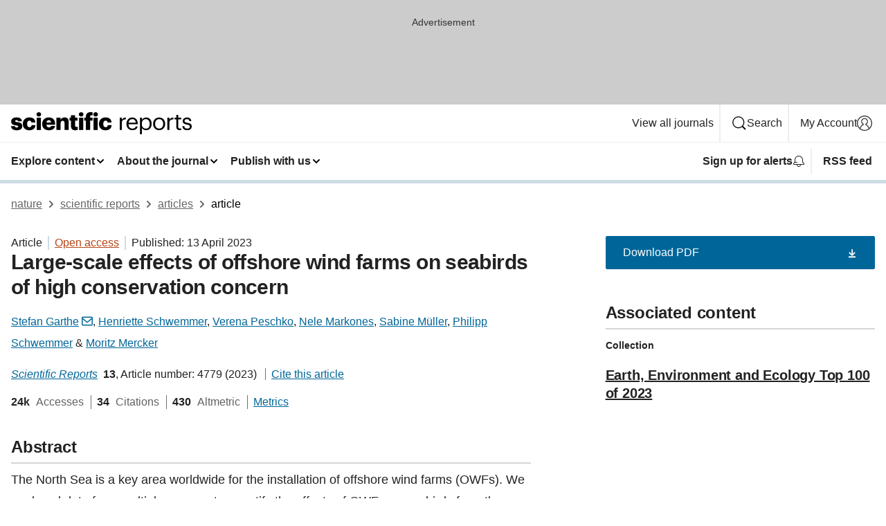

--- FILE ---
content_type: text/html; charset="UTF-8"
request_url: https://www.nature.com/articles/s41598-023-31601-z?error=cookies_not_supported&code=94ae8ddc-5a1f-442c-beee-fb2fa21e96a1
body_size: 130917
content:
<!DOCTYPE html>
<html lang="en" class="grade-c">
<head>
    <title>Large-scale effects of offshore wind farms on seabirds of high conservation concern | Scientific Reports</title>
    
        
<link rel="alternate" type="application/rss+xml" href="https://www.nature.com/srep.rss"/>


    

<link rel="preconnect" href="https://cmp.nature.com" crossorigin>

<meta http-equiv="X-UA-Compatible" content="IE=edge">
<meta name="applicable-device" content="pc,mobile">
<meta name="viewport" content="width=device-width,initial-scale=1.0,maximum-scale=5,user-scalable=yes">
<meta name="360-site-verification" content="5a2dc4ab3fcb9b0393241ffbbb490480" />

<script data-test="dataLayer">
    window.dataLayer = [{"content":{"category":{"contentType":"article","legacy":{"webtrendsPrimaryArticleType":"research","webtrendsSubjectTerms":"animal-behaviour;biodiversity;conservation;ecology;environmental-impact;environmental-sciences;zoology","webtrendsContentCategory":null,"webtrendsContentCollection":"Earth, Environment and Ecology Top 100 of 2023","webtrendsContentGroup":"Scientific Reports","webtrendsContentGroupType":null,"webtrendsContentSubGroup":"Article","status":null}},"article":{"doi":"10.1038/s41598-023-31601-z"},"attributes":{"cms":null,"deliveryPlatform":"oscar","copyright":{"open":true,"legacy":{"webtrendsLicenceType":"http://creativecommons.org/licenses/by/4.0/"}}},"contentInfo":{"authors":["Stefan Garthe","Henriette Schwemmer","Verena Peschko","Nele Markones","Sabine Müller","Philipp Schwemmer","Moritz Mercker"],"publishedAt":1681344000,"publishedAtString":"2023-04-13","title":"Large-scale effects of offshore wind farms on seabirds of high conservation concern","legacy":null,"publishedAtTime":null,"documentType":"aplusplus","subjects":"Animal behaviour,Biodiversity,Conservation biology,Ecology,Environmental impact,Environmental sciences,Zoology"},"journal":{"pcode":"srep","title":"scientific reports","volume":"13","issue":"1","id":41598,"publishingModel":"Open Access"},"authorization":{"status":true},"features":[{"name":"furtherReadingSection","present":true}],"collection":{"id":"ffheigaiai"}},"page":{"category":{"pageType":"article"},"attributes":{"template":"mosaic","featureFlags":[{"name":"download-collection-test","active":false},{"name":"download-issue-test","active":false},{"name":"nature-onwards-journey","active":false}],"testGroup":null},"search":null},"privacy":{},"version":"1.0.0","product":null,"session":null,"user":null,"backHalfContent":true,"country":"US","hasBody":true,"uneditedManuscript":false,"twitterId":["o3xnx","o43y9","o3ef7"],"baiduId":"d38bce82bcb44717ccc29a90c4b781ea","japan":false}];
    window.dataLayer.push({
        ga4MeasurementId: 'G-ERRNTNZ807',
        ga360TrackingId: 'UA-71668177-1',
        twitterId: ['3xnx', 'o43y9', 'o3ef7'],
        baiduId: 'd38bce82bcb44717ccc29a90c4b781ea',
        ga4ServerUrl: 'https://sgtm.nature.com',
        imprint: 'nature'
    });
</script>

<script>
    (function(w, d) {
        w.config = w.config || {};
        w.config.mustardcut = false;

        
        if (w.matchMedia && w.matchMedia('only print, only all and (prefers-color-scheme: no-preference), only all and (prefers-color-scheme: light), only all and (prefers-color-scheme: dark)').matches) {
            w.config.mustardcut = true;
            d.classList.add('js');
            d.classList.remove('grade-c');
            d.classList.remove('no-js');
        }
    })(window, document.documentElement);
</script>
 



     
    
    
        
    
    <style>@media only print, only all and (prefers-color-scheme: no-preference), only all and (prefers-color-scheme: light), only all and (prefers-color-scheme: dark) {  .c-card--major .c-card__title,.u-h1,.u-h2,h1,h2,h2.app-access-wall__title{font-family:-apple-system,BlinkMacSystemFont,Segoe UI,Roboto,Oxygen-Sans,Ubuntu,Cantarell,Helvetica Neue,sans-serif;font-weight:700}.c-article-editorial-summary__container .c-article-editorial-summary__article-title,.c-card__title,.c-reading-companion__figure-title,.u-h3,.u-h4,h3,h4,h5,h6{letter-spacing:-.0117156rem}html{line-height:1.15;text-size-adjust:100%;box-sizing:border-box;font-size:100%;height:100%;overflow-y:scroll}body{background:#eee;color:#222;font-family:-apple-system,BlinkMacSystemFont,Segoe UI,Roboto,Oxygen-Sans,Ubuntu,Cantarell,Helvetica Neue,sans-serif;font-size:1.125rem;line-height:1.76;margin:0;min-height:100%}details,main{display:block}h1{font-size:2em;margin:.67em 0}a,sup{vertical-align:baseline}a{background-color:transparent;color:#069;overflow-wrap:break-word;text-decoration:underline;text-decoration-skip-ink:auto;word-break:break-word}b{font-weight:bolder}sup{font-size:75%;line-height:0;position:relative;top:-.5em}img{border:0;height:auto;max-width:100%;vertical-align:middle}button,input,select{font-family:inherit;font-size:100%;line-height:1.15;margin:0}button,input{overflow:visible}button,select{text-transform:none}[type=submit],button{-webkit-appearance:button}[type=checkbox]{box-sizing:border-box;padding:0}summary{display:list-item}[hidden]{display:none}button{border-radius:0;cursor:pointer}h1{font-size:2rem;font-weight:700;letter-spacing:-.0390625rem;line-height:2.25rem}.c-card--major .c-card__title,.u-h1,.u-h2,button,h1,h2,h2.app-access-wall__title{font-family:-apple-system,BlinkMacSystemFont,Segoe UI,Roboto,Oxygen-Sans,Ubuntu,Cantarell,Helvetica Neue,sans-serif}.c-card--major .c-card__title,.u-h2,h2{font-size:1.5rem;font-weight:700;letter-spacing:-.0117156rem;line-height:1.6rem}.u-h3{letter-spacing:-.0117156rem}.c-article-editorial-summary__container .c-article-editorial-summary__article-title,.c-card__title,.c-reading-companion__figure-title,.u-h3,.u-h4,h3,h4,h5,h6{font-family:-apple-system,BlinkMacSystemFont,Segoe UI,Roboto,Oxygen-Sans,Ubuntu,Cantarell,Helvetica Neue,sans-serif;font-size:1.25rem;font-weight:700;line-height:1.4rem}.c-article-editorial-summary__container .c-article-editorial-summary__article-title,.c-reading-companion__figure-title,.u-h4,h3,h4,h5,h6{letter-spacing:-.0117156rem}.c-reading-companion__figure-title,.u-h4{font-size:1.125rem}input+label{padding-left:.5em}nav ol,nav ul{list-style:none none}p:empty{display:none}.c-nature-box{background-color:#fff;border:1px solid #d5d5d5;border-radius:2px;box-shadow:0 0 5px 0 rgba(51,51,51,.1);line-height:1.3;margin-bottom:24px;padding:16px 16px 3px}.c-nature-box__text{font-size:1rem;margin-bottom:16px}.c-nature-box--access-to-pdf{display:none}@media only screen and (min-width:1024px){.c-nature-box--mobile{display:none}}.c-nature-box .c-pdf-download{margin-bottom:16px!important}.c-nature-box svg+.c-article__button-text{margin-left:8px}.c-nature-box--version{background-color:#eee}.c-nature-box__wrapper{transform:translateZ(0)}.c-nature-box__wrapper--placeholder{min-height:165px}.sans-serif{font-family:-apple-system,BlinkMacSystemFont,Segoe UI,Roboto,Oxygen-Sans,Ubuntu,Cantarell,Helvetica Neue,sans-serif}.article-page{background:#fff}p{overflow-wrap:break-word;word-break:break-word}.c-article-header{font-family:-apple-system,BlinkMacSystemFont,Segoe UI,Roboto,Oxygen-Sans,Ubuntu,Cantarell,Helvetica Neue,sans-serif;margin-bottom:40px}.c-article-identifiers{color:#6f6f6f;display:flex;flex-wrap:wrap;font-size:1rem;line-height:1.3;list-style:none;padding:0}.c-article-identifiers__item{list-style:none;margin-right:8px;padding-right:8px}.c-article-identifiers__item:last-child{margin-right:0;padding-right:0}.c-article-title{font-size:1.5rem;line-height:1.25;margin:0 0 16px}@media only screen and (min-width:768px){.c-article-title{font-size:1.875rem;line-height:1.2}}.c-article-author-list{display:inline;font-size:1rem;list-style:none;margin:0 8px 0 0;padding:0;width:100%}.c-article-author-list__item{display:inline;padding-right:0}.c-article-author-list svg{margin-left:4px}.c-article-author-list__show-more{display:none;margin-right:4px}.c-article-author-list__button,.js .c-article-author-list__item--hide,.js .c-article-author-list__show-more{display:none}.js .c-article-author-list--long .c-article-author-list__show-more,.js .c-article-author-list--long+.c-article-author-list__button{display:inline}@media only screen and (max-width:539px){.js .c-article-author-list__item--hide-small-screen{display:none}.js .c-article-author-list--short .c-article-author-list__show-more,.js .c-article-author-list--short+.c-article-author-list__button{display:inline}}#uptodate-client,.js .c-article-author-list--expanded .c-article-author-list__show-more{display:none!important}.js .c-article-author-list--expanded .c-article-author-list__item--hide-small-screen{display:inline!important}.c-article-author-list__button,.c-button-author-list{background:#ebf1f5;border:4px solid #ebf1f5;border-radius:20px;color:#666;font-size:.875rem;line-height:1.4;padding:2px 11px 2px 8px;text-decoration:none}.c-article-author-list__button svg,.c-button-author-list svg{margin:1px 4px 0 0}.c-article-author-list__button:hover,.c-button-author-list:hover{background:#069;border-color:transparent;color:#fff}.c-article-info-details{font-size:1rem;margin-bottom:8px;margin-top:16px}.c-article-info-details__cite-as{border-left:1px solid #6f6f6f;margin-left:8px;padding-left:8px}.c-article-metrics-bar{display:flex;flex-wrap:wrap;font-size:1rem;line-height:1.3}.c-article-metrics-bar__wrapper{margin:16px 0}.c-article-metrics-bar__item{align-items:baseline;border-right:1px solid #6f6f6f;margin-right:8px}.c-article-metrics-bar__item:last-child{border-right:0}.c-article-metrics-bar__count{font-weight:700;margin:0}.c-article-metrics-bar__label{color:#626262;font-style:normal;font-weight:400;margin:0 10px 0 5px}.c-article-metrics-bar__details{margin:0}.c-article-main-column{font-family:-apple-system,BlinkMacSystemFont,Segoe UI,Roboto,Oxygen-Sans,Ubuntu,Cantarell,Helvetica Neue,sans-serif;margin-right:8.6%;width:60.2%}@media only screen and (max-width:1023px){.c-article-main-column{margin-right:0;width:100%}}.c-article-extras{float:left;font-family:-apple-system,BlinkMacSystemFont,Segoe UI,Roboto,Oxygen-Sans,Ubuntu,Cantarell,Helvetica Neue,sans-serif;width:31.2%}@media only screen and (max-width:1023px){.c-article-extras{display:none}}.c-article-associated-content__container .c-article-associated-content__title,.c-article-section__title{border-bottom:2px solid #d5d5d5;font-size:1.25rem;margin:0;padding-bottom:8px}@media only screen and (min-width:768px){.c-article-associated-content__container .c-article-associated-content__title,.c-article-section__title{font-size:1.5rem;line-height:1.24}}.c-article-associated-content__container .c-article-associated-content__title{margin-bottom:8px}.c-article-body p{margin-bottom:24px;margin-top:0}.c-article-section{clear:both}.c-article-section__content{margin-bottom:40px;padding-top:8px}@media only screen and (max-width:1023px){.c-article-section__content{padding-left:0}}.c-article-authors-search{margin-bottom:24px;margin-top:0}.c-article-authors-search__item,.c-article-authors-search__title{font-family:-apple-system,BlinkMacSystemFont,Segoe UI,Roboto,Oxygen-Sans,Ubuntu,Cantarell,Helvetica Neue,sans-serif}.c-article-authors-search__title{color:#626262;font-size:1.05rem;font-weight:700;margin:0;padding:0}.c-article-authors-search__item{font-size:1rem}.c-article-authors-search__text{margin:0}.c-code-block{border:1px solid #fff;font-family:monospace;margin:0 0 24px;padding:20px}.c-code-block__heading{font-weight:400;margin-bottom:16px}.c-code-block__line{display:block;overflow-wrap:break-word;white-space:pre-wrap}.c-article-share-box__no-sharelink-info{font-size:.813rem;font-weight:700;margin-bottom:24px;padding-top:4px}.c-article-share-box__only-read-input{border:1px solid #d5d5d5;box-sizing:content-box;display:inline-block;font-size:.875rem;font-weight:700;height:24px;margin-bottom:8px;padding:8px 10px}.c-article-share-box__button--link-like{background-color:transparent;border:0;color:#069;cursor:pointer;font-size:.875rem;margin-bottom:8px;margin-left:10px}.c-article-editorial-summary__container{font-family:-apple-system,BlinkMacSystemFont,Segoe UI,Roboto,Oxygen-Sans,Ubuntu,Cantarell,Helvetica Neue,sans-serif;font-size:1rem}.c-article-editorial-summary__container .c-article-editorial-summary__content p:last-child{margin-bottom:0}.c-article-editorial-summary__container .c-article-editorial-summary__content--less{max-height:9.5rem;overflow:hidden}.c-article-editorial-summary__container .c-article-editorial-summary__button{background-color:#fff;border:0;color:#069;font-size:.875rem;margin-bottom:16px}.c-article-editorial-summary__container .c-article-editorial-summary__button.active,.c-article-editorial-summary__container .c-article-editorial-summary__button.hover,.c-article-editorial-summary__container .c-article-editorial-summary__button:active,.c-article-editorial-summary__container .c-article-editorial-summary__button:hover{text-decoration:underline;text-decoration-skip-ink:auto}.c-article-associated-content__container .c-article-associated-content__collection-label{font-size:.875rem;line-height:1.4}.c-article-associated-content__container .c-article-associated-content__collection-title{line-height:1.3}.c-reading-companion{clear:both;min-height:389px}.c-reading-companion__sticky{max-width:389px}.c-reading-companion__scroll-pane{margin:0;min-height:200px;overflow:hidden auto}.c-reading-companion__tabs{display:flex;flex-flow:row nowrap;font-size:1rem;list-style:none;margin:0 0 8px;padding:0}.c-reading-companion__tabs>li{flex-grow:1}.c-reading-companion__tab{background-color:#eee;border:1px solid #d5d5d5;border-image:initial;border-left-width:0;color:#0067c5;font-size:1rem;padding:8px 8px 8px 15px;text-align:left;width:100%}.c-reading-companion__tabs li:first-child .c-reading-companion__tab{border-left-width:1px}.c-reading-companion__tab--active{background-color:#fff;border-bottom:1px solid #fff;color:#222;font-weight:700}.c-reading-companion__sections-list{list-style:none;padding:0}.c-reading-companion__figures-list,.c-reading-companion__references-list{list-style:none;min-height:389px;padding:0}.c-reading-companion__sections-list{margin:0 0 8px;min-height:50px}.c-reading-companion__section-item{font-size:1rem;padding:0}.c-reading-companion__section-item a{display:block;line-height:1.5;overflow:hidden;padding:8px 0 8px 16px;text-overflow:ellipsis;white-space:nowrap}.c-reading-companion__figure-item{border-top:1px solid #d5d5d5;font-size:1rem;padding:16px 8px 16px 0}.c-reading-companion__figure-item:first-child{border-top:none;padding-top:8px}.c-reading-companion__reference-item{border-top:1px solid #d5d5d5;font-size:1rem;padding:8px 8px 8px 16px}.c-reading-companion__reference-item:first-child{border-top:none}.c-reading-companion__reference-item a{word-break:break-word}.c-reading-companion__reference-citation{display:inline}.c-reading-companion__reference-links{font-size:.813rem;font-weight:700;list-style:none;margin:8px 0 0;padding:0;text-align:right}.c-reading-companion__reference-links>a{display:inline-block;padding-left:8px}.c-reading-companion__reference-links>a:first-child{display:inline-block;padding-left:0}.c-reading-companion__figure-title{display:block;margin:0 0 8px}.c-reading-companion__figure-links{display:flex;justify-content:space-between;margin:8px 0 0}.c-reading-companion__figure-links>a{align-items:center;display:flex}.c-reading-companion__figure-full-link svg{height:.8em;margin-left:2px}.c-reading-companion__panel{border-top:none;display:none;margin-top:0;padding-top:0}.c-cod,.c-reading-companion__panel--active{display:block}.c-cod{font-size:1rem;width:100%}.c-cod__form{background:#ebf0f3}.c-cod__prompt{font-size:1.125rem;line-height:1.3;margin:0 0 24px}.c-cod__label{display:block;margin:0 0 4px}.c-cod__row{display:flex;margin:0 0 16px}.c-cod__row:last-child{margin:0}.c-cod__input{border:1px solid #d5d5d5;border-radius:2px;flex:1 1 auto;margin:0;padding:13px}.c-cod__input--submit{background-color:#069;border:1px solid #069;color:#fff;flex-shrink:1;margin-left:8px;transition:background-color .2s ease-out 0s,color .2s ease-out 0s}.c-cod__input--submit-single{flex-basis:100%;flex-shrink:0;margin:0}.c-cod__input--submit:focus,.c-cod__input--submit:hover{background-color:#fff;color:#069}.c-pdf-download__link .u-icon{padding-top:2px}.c-pdf-download{display:flex;margin-bottom:24px;max-height:48px}@media only screen and (min-width:540px){.c-pdf-download{max-height:none}}@media only screen and (min-width:1024px){.c-pdf-download{max-height:48px}}.c-pdf-download__link{display:flex;flex:1 1 0%}.c-pdf-download__link:hover{text-decoration:none}.c-pdf-download__text{padding-right:4px}@media only screen and (max-width:539px){.c-pdf-download__text{text-transform:capitalize}}@media only screen and (min-width:540px){.c-pdf-download__text{padding-right:8px}}.c-context-bar--sticky .c-pdf-download{display:block;margin-bottom:0;white-space:nowrap}@media only screen and (max-width:539px){.c-pdf-download .u-sticky-visually-hidden{border:0;clip:rect(0,0,0,0);height:1px;margin:-100%;overflow:hidden;padding:0;position:absolute!important;width:1px}}.c-pdf-container{display:flex;justify-content:flex-end}@media only screen and (max-width:539px){.c-pdf-container .c-pdf-download{display:flex;flex-basis:100%}}.c-pdf-container .c-pdf-download+.c-pdf-download{margin-left:16px}.c-article-extras .c-pdf-container .c-pdf-download{width:100%}.c-article-extras .c-pdf-container .c-pdf-download+.c-pdf-download{margin-left:0}@media only screen and (min-width:540px){.c-context-bar--sticky .c-pdf-download__link{align-items:center;flex:1 1 183px}}@media only screen and (max-width:320px){.c-context-bar--sticky .c-pdf-download__link{padding:16px}}.article-page--commercial .c-article-main-column .c-pdf-button__container .c-pdf-download{display:none}@media only screen and (max-width:1023px){.article-page--commercial .c-article-main-column .c-pdf-button__container .c-pdf-download{display:block}}.c-recommendations-column-switch .c-meta{margin-top:auto}.c-context-bar{box-shadow:0 0 10px 0 rgba(51,51,51,.2);position:relative;width:100%}.c-context-bar__container{margin:0 auto;max-width:1280px;padding:0 16px}.c-context-bar__title{display:none}.app-researcher-popup__link.hover,.app-researcher-popup__link.visited,.app-researcher-popup__link:hover,.app-researcher-popup__link:visited,.c-article-metrics__heading a,.c-article-metrics__posts .c-card__title a{color:inherit}.c-article-authors-search__list{align-items:center;display:flex;flex-wrap:wrap;gap:16px 16px;justify-content:center}@media only screen and (min-width:320px){.c-article-authors-search__list{justify-content:normal}}.c-article-authors-search__text{align-items:center;display:flex;flex-flow:column wrap;font-size:14px;justify-content:center}@media only screen and (min-width:320px){.c-article-authors-search__text{flex-direction:row;font-size:16px}}.c-article-authors-search__links-text{font-weight:700;margin-right:8px;text-align:center}@media only screen and (min-width:320px){.c-article-authors-search__links-text{text-align:left}}.c-article-authors-search__list-item--left{flex:1 1 100%}@media only screen and (min-width:320px){.c-article-authors-search__list-item--left{flex-basis:auto}}.c-article-authors-search__list-item--right{flex:1 1 auto}.c-article-identifiers{margin:0}.c-article-identifiers__item{border-right:2px solid #cedbe0;color:#222;font-size:14px}@media only screen and (min-width:320px){.c-article-identifiers__item{font-size:16px}}.c-article-identifiers__item:last-child{border-right:none}.c-article-metrics__posts .c-card__title{font-size:1.05rem}.c-article-metrics__posts .c-card__title+span{color:#6f6f6f;font-size:1rem}.app-author-list{color:#222;font-family:-apple-system,BlinkMacSystemFont,Segoe UI,Roboto,Oxygen-Sans,Ubuntu,Cantarell,Helvetica Neue,sans-serif;font-size:1rem;line-height:1.4;list-style:none;margin:0;padding:0}.app-author-list>li,.c-breadcrumbs>li,.c-footer__links>li,.js .app-author-list,.u-list-comma-separated>li,.u-list-inline>li{display:inline}.app-author-list>li:not(:first-child):not(:last-child):before{content:", "}.app-author-list>li:not(:only-child):last-child:before{content:" & "}.app-author-list--compact{font-size:.875rem;line-height:1.4}.app-author-list--truncated>li:not(:only-child):last-child:before{content:" ... "}.js .app-author-list__hide{display:none;visibility:hidden}.js .app-author-list__hide:first-child+*{margin-block-start:0}.c-ad{text-align:center}@media only screen and (min-width:320px){.c-ad{padding:8px}}.c-ad--728x90{background-color:#ccc;display:none}.c-ad--728x90 .c-ad__inner{min-height:calc(1.5em + 94px)}@media only screen and (min-width:768px){.js .c-ad--728x90{display:none}.js .u-show-following-ad+.c-ad--728x90{display:block}}.c-ad__label{color:#333;font-weight:400;line-height:1.5;margin-bottom:4px}.c-ad__label,.c-meta{font-family:-apple-system,BlinkMacSystemFont,Segoe UI,Roboto,Oxygen-Sans,Ubuntu,Cantarell,Helvetica Neue,sans-serif;font-size:.875rem}.c-meta{color:inherit;line-height:1.4;list-style:none;margin:0;padding:0}.c-meta--large{font-size:1rem}.c-meta--large .c-meta__item{margin-bottom:8px}.c-meta__item{display:inline-block;margin-bottom:4px}.c-meta__item:not(:last-child){border-right:1px solid #d5d5d5;margin-right:4px;padding-right:4px}@media only screen and (max-width:539px){.c-meta__item--block-sm-max{display:block}.c-meta__item--block-sm-max:not(:last-child){border-right:none;margin-right:0;padding-right:0}}@media only screen and (min-width:1024px){.c-meta__item--block-at-lg{display:block}.c-meta__item--block-at-lg:not(:last-child){border-right:none;margin-right:0;padding-right:0}}.c-meta__type{font-weight:700;text-transform:none}.c-skip-link{background:#069;bottom:auto;color:#fff;font-family:-apple-system,BlinkMacSystemFont,Segoe UI,Roboto,Oxygen-Sans,Ubuntu,Cantarell,Helvetica Neue,sans-serif;font-size:.875rem;padding:8px;position:absolute;text-align:center;transform:translateY(-100%);z-index:9999}@media (prefers-reduced-motion:reduce){.c-skip-link{transition:top .3s ease-in-out 0s}}@media print{.c-skip-link{display:none}}.c-skip-link:link{color:#fff}.c-status-message{align-items:center;box-sizing:border-box;display:flex;font-family:-apple-system,BlinkMacSystemFont,Segoe UI,Roboto,Oxygen-Sans,Ubuntu,Cantarell,Helvetica Neue,sans-serif;font-size:1rem;position:relative;width:100%}.c-card__summary>p:last-child,.c-status-message :last-child{margin-bottom:0}.c-status-message--boxed{background-color:#fff;border:1px solid #eee;border-radius:2px;line-height:1.4;padding:16px}.c-status-message__heading{font-family:-apple-system,BlinkMacSystemFont,Segoe UI,Roboto,Oxygen-Sans,Ubuntu,Cantarell,Helvetica Neue,sans-serif;font-size:1rem;font-weight:700}.c-status-message__icon{fill:currentcolor;display:inline-block;flex:0 0 auto;height:1.5em;margin-right:8px;transform:translate(0);vertical-align:text-top;width:1.5em}.c-status-message__icon--top{align-self:flex-start}.c-status-message--info .c-status-message__icon{color:#003f8d}.c-status-message--boxed.c-status-message--info{border-bottom:4px solid #003f8d}.c-status-message--error .c-status-message__icon{color:#c40606}.c-status-message--boxed.c-status-message--error{border-bottom:4px solid #c40606}.c-status-message--success .c-status-message__icon{color:#00b8b0}.c-status-message--boxed.c-status-message--success{border-bottom:4px solid #00b8b0}.c-status-message--warning .c-status-message__icon{color:#edbc53}.c-status-message--boxed.c-status-message--warning{border-bottom:4px solid #edbc53}.c-breadcrumbs{color:#000;font-family:-apple-system,BlinkMacSystemFont,Segoe UI,Roboto,Oxygen-Sans,Ubuntu,Cantarell,Helvetica Neue,sans-serif;font-size:1rem;list-style:none;margin:0;padding:0}.c-breadcrumbs__link{color:#666}svg.c-breadcrumbs__chevron{margin:4px 4px 0;fill:#888;height:10px;width:10px}@media only screen and (max-width:539px){.c-breadcrumbs .c-breadcrumbs__item{display:none}.c-breadcrumbs .c-breadcrumbs__item:last-child,.c-breadcrumbs .c-breadcrumbs__item:nth-last-child(2){display:inline}}.c-card{background-color:transparent;border:0;box-shadow:none;display:flex;flex-direction:column;font-size:14px;min-width:0;overflow:hidden;padding:0;position:relative}.c-card--no-shape{background:0 0;border:0;box-shadow:none}.c-card__image{display:flex;justify-content:center;overflow:hidden;padding-bottom:56.25%;position:relative}@supports (aspect-ratio:1/1){.c-card__image{padding-bottom:0}}.c-card__image img{left:0;min-height:100%;min-width:100%;position:absolute}@supports ((-o-object-fit:cover) or (object-fit:cover)){.c-card__image img{height:100%;object-fit:cover;width:100%}}.c-card__body{flex:1 1 auto;padding:16px}.c-card--no-shape .c-card__body{padding:0}.c-card--no-shape .c-card__body:not(:first-child){padding-top:16px}.c-card__title{letter-spacing:-.01875rem;margin-bottom:8px;margin-top:0}[lang=de] .c-card__title{hyphens:auto}.c-card__summary{line-height:1.4}.c-card__summary>p{margin-bottom:5px}.c-card__summary a{text-decoration:underline}.c-card__link:not(.c-card__link--no-block-link):before{bottom:0;content:"";left:0;position:absolute;right:0;top:0}.c-card--flush .c-card__body{padding:0}.c-card--major{font-size:1rem}.c-card--dark{background-color:#29303c;border-width:0;color:#e3e4e5}.c-card--dark .c-card__title{color:#fff}.c-card--dark .c-card__link,.c-card--dark .c-card__summary a{color:inherit}.c-header{background-color:#fff;border-bottom:5px solid #000;font-size:1rem;line-height:1.4;margin-bottom:16px}.c-header__row{padding:0;position:relative}.c-header__row:not(:last-child){border-bottom:1px solid #eee}.c-header__split{align-items:center;display:flex;justify-content:space-between}.c-header__logo-container{flex:1 1 0px;line-height:0;margin:8px 24px 8px 0}.c-header__logo{transform:translateZ(0)}.c-header__logo img{max-height:32px}.c-header__container{margin:0 auto;max-width:1280px}.c-header__menu{align-items:center;display:flex;flex:0 1 auto;flex-wrap:wrap;font-weight:700;gap:8px 8px;line-height:1.4;list-style:none;margin:0 -4px;padding:0}@media print{.c-header__menu{display:none}}@media only screen and (max-width:1023px){.c-header__menu--hide-lg-max{display:none;visibility:hidden}}.c-header__menu--global{font-weight:400;justify-content:flex-end}.c-header__menu--global svg{display:none;visibility:hidden}.c-header__menu--global svg:first-child+*{margin-block-start:0}@media only screen and (min-width:540px){.c-header__menu--global svg{display:block;visibility:visible}}.c-header__menu--journal{font-size:.875rem;margin:8px 0 8px -8px}@media only screen and (min-width:540px){.c-header__menu--journal{flex-wrap:nowrap;font-size:1rem}}.c-header__item{padding-bottom:0;padding-top:0;position:static}.c-header__item--pipe{border-left:2px solid #eee;padding-left:8px}.c-header__item--padding{padding-bottom:8px;padding-top:8px}@media only screen and (min-width:540px){.c-header__item--dropdown-menu{position:relative}}@media only screen and (min-width:1024px){.c-header__item--hide-lg{display:none;visibility:hidden}}@media only screen and (max-width:767px){.c-header__item--hide-md-max{display:none;visibility:hidden}.c-header__item--hide-md-max:first-child+*{margin-block-start:0}}.c-header__link{align-items:center;color:inherit;display:inline-flex;gap:4px 4px;padding:8px;white-space:nowrap}.c-header__link svg{transition-duration:.2s}.c-header__show-text{display:none;visibility:hidden}.has-tethered .c-header__heading--js-hide:first-child+*{margin-block-start:0}@media only screen and (min-width:540px){.c-header__show-text{display:inline;visibility:visible}}.c-header__show-text-sm{display:inline;visibility:visible}@media only screen and (min-width:540px){.c-header__show-text-sm{display:none;visibility:hidden}.c-header__show-text-sm:first-child+*{margin-block-start:0}}.c-header__dropdown{background-color:#000;border-bottom:1px solid #2f2f2f;color:#eee;font-size:.875rem;line-height:1.2;padding:16px 0}@media print{.c-header__dropdown{display:none}}.c-header__heading{display:inline-block;font-family:-apple-system,BlinkMacSystemFont,Segoe UI,Roboto,Oxygen-Sans,Ubuntu,Cantarell,Helvetica Neue,sans-serif;font-size:1.25rem;font-weight:400;line-height:1.4;margin-bottom:8px}.c-header__heading--keyline{border-top:1px solid;border-color:#2f2f2f;margin-top:16px;padding-top:16px;width:100%}.c-header__list{display:flex;flex-wrap:wrap;gap:0 16px;list-style:none;margin:0 -8px}.c-header__flush{margin:0 -8px}.c-header__visually-hidden{border:0;clip:rect(0,0,0,0);height:1px;margin:-100%;overflow:hidden;padding:0;position:absolute!important;width:1px}.c-header__search-form{margin-bottom:8px}.c-header__search-layout{display:flex;flex-wrap:wrap;gap:16px 16px}.c-header__search-layout>:first-child{flex:999 1 auto}.c-header__search-layout>*{flex:1 1 auto}.c-header__search-layout--max-width{max-width:720px}.c-header__search-button{align-items:center;background-color:transparent;background-image:none;border:1px solid #fff;border-radius:2px;color:#fff;cursor:pointer;display:flex;font-family:sans-serif;font-size:1rem;justify-content:center;line-height:1.15;margin:0;padding:8px 16px;position:relative;text-decoration:none;transition:all .25s ease 0s,color .25s ease 0s,border-color .25s ease 0s;width:100%}.c-header__input,.c-header__select{border:1px solid;border-radius:3px;box-sizing:border-box;font-size:1rem;padding:8px 16px;width:100%}.c-header__select{-webkit-appearance:none;background-image:url("data:image/svg+xml,%3Csvg height='16' viewBox='0 0 16 16' width='16' xmlns='http://www.w3.org/2000/svg'%3E%3Cpath d='m5.58578644 3-3.29289322-3.29289322c-.39052429-.39052429-.39052429-1.02368927 0-1.41421356s1.02368927-.39052429 1.41421356 0l4 4c.39052429.39052429.39052429 1.02368927 0 1.41421356l-4 4c-.39052429.39052429-1.02368927.39052429-1.41421356 0s-.39052429-1.02368927 0-1.41421356z' fill='%23333' fill-rule='evenodd' transform='matrix(0 1 -1 0 11 3)'/%3E%3C/svg%3E");background-position:right .7em top 50%;background-repeat:no-repeat;background-size:1em;box-shadow:0 1px 0 1px rgba(0,0,0,.04);display:block;margin:0;max-width:100%;min-width:150px}@media only screen and (min-width:540px){.c-header__menu--journal .c-header__item--dropdown-menu:last-child .c-header__dropdown.has-tethered{left:auto;right:0}}@media only screen and (min-width:768px){.c-header__menu--journal .c-header__item--dropdown-menu:last-child .c-header__dropdown.has-tethered{left:0;right:auto}}.c-header__dropdown.has-tethered{border-bottom:0;border-radius:0 0 2px 2px;left:0;position:absolute;top:100%;transform:translateY(5px);width:100%;z-index:1}@media only screen and (min-width:540px){.c-header__dropdown.has-tethered{transform:translateY(8px);width:auto}}@media only screen and (min-width:768px){.c-header__dropdown.has-tethered{min-width:225px}}.c-header__dropdown--full-width.has-tethered{padding:32px 0 24px;transform:none;width:100%}.has-tethered .c-header__heading--js-hide{display:none;visibility:hidden}.has-tethered .c-header__list--js-stack{flex-direction:column}.has-tethered .c-header__item--keyline,.has-tethered .c-header__list~.c-header__list .c-header__item:first-child{border-top:1px solid #d5d5d5;margin-top:8px;padding-top:8px}.c-header__item--snid-account-widget{display:flex}.c-header__container{padding:0 4px}.c-header__list{padding:0 12px}.c-header__menu .c-header__link{font-size:14px}.c-header__item--snid-account-widget .c-header__link{padding:8px}.c-header__menu--journal{margin-left:0}@media only screen and (min-width:540px){.c-header__container{padding:0 16px}.c-header__menu--journal{margin-left:-8px}.c-header__menu .c-header__link{font-size:16px}.c-header__link--search{gap:13px 13px}}.u-button{align-items:center;background-color:transparent;background-image:none;border-radius:2px;cursor:pointer;display:inline-flex;font-family:sans-serif;font-size:1rem;justify-content:center;line-height:1.3;margin:0;padding:8px;position:relative;text-decoration:none;transition:all .25s ease 0s,color .25s ease 0s,border-color .25s ease 0s;width:auto}.u-button svg,.u-button--primary svg{fill:currentcolor}.u-button{border:1px solid #069;color:#069}.u-button--primary{background-color:#069;background-image:none;border:1px solid #069;color:#fff}.u-button--full-width{display:flex;width:100%}.u-display-none{display:none}.js .u-js-hide,.u-hide{display:none;visibility:hidden}.u-hide:first-child+*{margin-block-start:0}.u-visually-hidden{border:0;clip:rect(0,0,0,0);height:1px;margin:-100%;overflow:hidden;padding:0;position:absolute!important;width:1px}@media print{.u-hide-print{display:none}}@media only screen and (min-width:1024px){.u-hide-at-lg{display:none;visibility:hidden}.u-hide-at-lg:first-child+*{margin-block-start:0}}.u-clearfix:after,.u-clearfix:before{content:"";display:table}.u-clearfix:after{clear:both}.u-color-open-access{color:#b74616}.u-float-left{float:left}.u-icon{fill:currentcolor;display:inline-block;height:1em;transform:translate(0);vertical-align:text-top;width:1em}.u-full-height{height:100%}.u-link-inherit{color:inherit}.u-list-reset{list-style:none;margin:0;padding:0}.u-text-bold{font-weight:700}.u-container{margin:0 auto;max-width:1280px;padding:0 16px}.u-justify-content-space-between{justify-content:space-between}.u-mt-32{margin-top:32px}.u-mb-8{margin-bottom:8px}.u-mb-16{margin-bottom:16px}.u-mb-24{margin-bottom:24px}.u-mb-32{margin-bottom:32px}.u-mb-48{margin-bottom:48px}.u-pa-16{padding:16px}html *,html :after,html :before{box-sizing:inherit}.c-article-section__title,.c-article-title{font-weight:700}.c-card__title{line-height:1.4em}.c-article__button{background-color:#069;border:1px solid #069;border-radius:2px;color:#fff;display:flex;font-family:-apple-system,BlinkMacSystemFont,Segoe UI,Roboto,Oxygen-Sans,Ubuntu,Cantarell,Helvetica Neue,sans-serif;font-size:.875rem;line-height:1.4;margin-bottom:16px;padding:13px;transition:background-color .2s ease-out 0s,color .2s ease-out 0s}.c-article__button,.c-article__button:hover{text-decoration:none}.c-article__button--inverted,.c-article__button:hover{background-color:#fff;color:#069}.c-article__button--inverted:hover{background-color:#069;color:#fff}.c-header__link{text-decoration:inherit}.grade-c-hide{display:block}.c-pdf-download__link{padding:13px 24px} } </style>




    
        <link data-test="critical-css-handler" data-inline-css-source="critical-css" rel="stylesheet" href="/static/css/enhanced-article-1e72f97fd7.css" media="print" onload="this.media='only print, only all and (prefers-color-scheme: no-preference), only all and (prefers-color-scheme: light), only all and (prefers-color-scheme: dark)';this.onload=null">
    
    <noscript>
        <link rel="stylesheet" type="text/css" href="/static/css/enhanced-article-1e72f97fd7.css" media="only print, only all and (prefers-color-scheme: no-preference), only all and (prefers-color-scheme: light), only all and (prefers-color-scheme: dark)">
    </noscript>

<link rel="stylesheet" type="text/css" href="/static/css/article-print-fb7cb72232.css" media="print">
    



<link rel="apple-touch-icon" sizes="180x180" href=/static/images/favicons/nature/apple-touch-icon-f39cb19454.png>
<link rel="icon" type="image/png" sizes="48x48" href=/static/images/favicons/nature/favicon-48x48-b52890008c.png>
<link rel="icon" type="image/png" sizes="32x32" href=/static/images/favicons/nature/favicon-32x32-3fe59ece92.png>
<link rel="icon" type="image/png" sizes="16x16" href=/static/images/favicons/nature/favicon-16x16-951651ab72.png>
<link rel="manifest" href=/static/manifest.json crossorigin="use-credentials">
<link rel="mask-icon" href=/static/images/favicons/nature/safari-pinned-tab-69bff48fe6.svg color="#000000">
<link rel="shortcut icon" href=/static/images/favicons/nature/favicon.ico>
<meta name="msapplication-TileColor" content="#000000">
<meta name="msapplication-config" content=/static/browserconfig.xml>
<meta name="theme-color" content="#000000">
<meta name="application-name" content="Nature">


<script>
    (function () {
        if ( typeof window.CustomEvent === "function" ) return false;
        function CustomEvent ( event, params ) {
            params = params || { bubbles: false, cancelable: false, detail: null };
            var evt = document.createEvent( 'CustomEvent' );
            evt.initCustomEvent( event, params.bubbles, params.cancelable, params.detail );
            return evt;
        }

        CustomEvent.prototype = window.Event.prototype;

        window.CustomEvent = CustomEvent;
    })();
</script>


<script>
    (function (w, d, s) {
        var urlParams = new URLSearchParams(w.location.search);
        if (urlParams.get('gptAdsTest') !== null) {
            d.addEventListener('sncc:initialise', function (e) {
                var t = d.createElement(s);
                var h = d.getElementsByTagName(s)[0];
                t.src = 'https://' + (e.detail.C03 ? 'securepubads.g.doubleclick' : 'pagead2.googlesyndication') + '.net/tag/js/gpt.js';
                t.async = false;
                t.onload = function () {
                    var n = d.createElement(s);
                    n.src = 'https://fed-libs.nature.com/production/gpt-ads-gtm.min.js';
                    n.async = false;
                    h.insertAdjacentElement('afterend', n);
                };
                h.insertAdjacentElement('afterend', t);
            })
        }
    })(window, document, 'script');
</script>
    
<!-- Google Tag Manager -->
<script data-test="gtm-head">
    window.initGTM = function() {
        if (window.config.mustardcut) {
            (function (w, d, s, l, i) {
                w[l] = w[l] || [];
                w[l].push({'gtm.start': new Date().getTime(), event: 'gtm.js'});
                var f = d.getElementsByTagName(s)[0],
                        j = d.createElement(s),
                        dl = l != 'dataLayer' ? '&l=' + l : '';
                j.async = true;
                j.src = 'https://sgtm.nature.com/gtm.js?id=' + i + dl;
                f.parentNode.insertBefore(j, f);
            })(window, document, 'script', 'dataLayer', 'GTM-MRVXSHQ');
        }
    }
</script>
<!-- End Google Tag Manager -->

    <script>
    (function(w,d,t) {
        function cc() {
            var h = w.location.hostname;
            if (h === 'preview-www.nature.com') return;
            var e = d.createElement(t),
                s = d.getElementsByTagName(t)[0];
            if (h === 'nature.com' || h.endsWith('.nature.com')) {
                e.src = 'https://cmp.nature.com/production_live/en/consent-bundle-8-102.js';
                e.setAttribute('onload', "initGTM(window,document,'script','dataLayer','GTM-MRVXSHQ')");
            } else {
                e.src = '/static/js/cookie-consent-es5-bundle-8d962b73c2.js';
                e.setAttribute('data-consent', h);
            }
            s.insertAdjacentElement('afterend', e);
        }
        cc();
    })(window,document,'script');
</script>


<script id="js-position0">
    (function(w, d) {
        w.idpVerifyPrefix = 'https://verify.nature.com';
        w.ra21Host = 'https://wayf.springernature.com';
        var moduleSupport = (function() {
            return 'noModule' in d.createElement('script');
        })();

        if (w.config.mustardcut === true) {
            w.loader = {
                index: 0,
                registered: [],
                scripts: [
                    
                        {src: '/static/js/global-article-es6-bundle-b187e7f7c1.js', test: 'global-article-js', module: true},
                        {src: '/static/js/global-article-es5-bundle-ac313c70d4.js', test: 'global-article-js', nomodule: true},
                        {src: '/static/js/shared-es6-bundle-0c7392804a.js', test: 'shared-js', module: true},
                        {src: '/static/js/shared-es5-bundle-f97043df39.js', test: 'shared-js', nomodule: true},
                        {src: '/static/js/header-150-es6-bundle-5bb959eaa1.js', test: 'header-150-js', module: true},
                        {src: '/static/js/header-150-es5-bundle-994fde5b1d.js', test: 'header-150-js', nomodule: true}
                    
                ].filter(function (s) {
                    if (s.src === null) return false;
                    if (moduleSupport && s.nomodule) return false;
                    return !(!moduleSupport && s.module);
                }),

                register: function (value) {
                    this.registered.push(value);
                },

                ready: function () {
                    if (this.registered.length === this.scripts.length) {
                        this.registered.forEach(function (fn) {
                            if (typeof fn === 'function') {
                                setTimeout(fn, 0); 
                            }
                        });
                        this.ready = function () {};
                    }
                },

                insert: function (s) {
                    var t = d.getElementById('js-position' + this.index);
                    if (t && t.insertAdjacentElement) {
                        t.insertAdjacentElement('afterend', s);
                    } else {
                        d.head.appendChild(s);
                    }
                    ++this.index;
                },

                createScript: function (script, beforeLoad) {
                    var s = d.createElement('script');
                    s.id = 'js-position' + (this.index + 1);
                    s.setAttribute('data-test', script.test);
                    if (beforeLoad) {
                        s.defer = 'defer';
                        s.onload = function () {
                            if (script.noinit) {
                                loader.register(true);
                            }
                            if (d.readyState === 'interactive' || d.readyState === 'complete') {
                                loader.ready();
                            }
                        };
                    } else {
                        s.async = 'async';
                    }
                    s.src = script.src;
                    return s;
                },

                init: function () {
                    this.scripts.forEach(function (s) {
                        loader.insert(loader.createScript(s, true));
                    });

                    d.addEventListener('DOMContentLoaded', function () {
                        loader.ready();
                        var conditionalScripts;
                        
                            conditionalScripts = [
                                {match: 'div[data-pan-container]', src: '/static/js/pan-zoom-es6-bundle-464a2af269.js', test: 'pan-zoom-js',  module: true },
                                {match: 'div[data-pan-container]', src: '/static/js/pan-zoom-es5-bundle-98fb9b653b.js', test: 'pan-zoom-js',  nomodule: true },
                                {match: 'math,span.mathjax-tex', src: '/static/js/math-es6-bundle-cfe28c12e7.js', test: 'math-js', module: true},
                                {match: 'math,span.mathjax-tex', src: '/static/js/math-es5-bundle-41a1a3e87a.js', test: 'math-js', nomodule: true}
                            ];
                        

                        if (conditionalScripts) {
                            conditionalScripts.filter(function (script) {
                                return !!document.querySelector(script.match) && !((moduleSupport && script.nomodule) || (!moduleSupport && script.module));
                            }).forEach(function (script) {
                                loader.insert(loader.createScript(script));
                            });
                        }
                    }, false);
                }
            };
            loader.init();
        }
    })(window, document);
</script>










<meta name="robots" content="noarchive">
<meta name="access" content="Yes">


<link rel="search" href="https://www.nature.com/search">
<link rel="search" href="https://www.nature.com/opensearch/opensearch.xml" type="application/opensearchdescription+xml" title="nature.com">
<link rel="search" href="https://www.nature.com/opensearch/request" type="application/sru+xml" title="nature.com">





    
    <script type="application/ld+json">{"mainEntity":{"headline":"Large-scale effects of offshore wind farms on seabirds of high conservation concern","description":"The North Sea is a key area worldwide for the installation of offshore wind farms (OWFs). We analysed data from multiple sources to quantify the effects of OWFs on seabirds from the family Gaviidae (loons) in the German North Sea. The distribution and abundance of loons changed substantially from the period before to the period after OWF construction. Densities of loons were significantly reduced at distances of up to 9–12 km from the OWF footprints. Abundance declined by 94% within the OWF + 1 km zone and by 52% within the OWF + 10 km zone. The observed redistribution was a large-scale effect, with birds aggregating within the study area at large distances from the OWFs. Although renewable energies will be needed to provide a large share of our energy demands in the future, it is necessary to minimize the costs in terms of less-adaptable species, to avoid amplifying the biodiversity crisis.\n","datePublished":"2023-04-13T00:00:00Z","dateModified":"2023-04-13T00:00:00Z","pageStart":"1","pageEnd":"13","license":"http://creativecommons.org/licenses/by/4.0/","sameAs":"https://doi.org/10.1038/s41598-023-31601-z","keywords":["Animal behaviour","Biodiversity","Conservation biology","Ecology","Environmental impact","Environmental sciences","Zoology","Science","Humanities and Social Sciences","multidisciplinary"],"image":["https://media.springernature.com/lw1200/springer-static/image/art%3A10.1038%2Fs41598-023-31601-z/MediaObjects/41598_2023_31601_Fig1_HTML.png","https://media.springernature.com/lw1200/springer-static/image/art%3A10.1038%2Fs41598-023-31601-z/MediaObjects/41598_2023_31601_Fig2a_HTML.png","https://media.springernature.com/lw1200/springer-static/image/art%3A10.1038%2Fs41598-023-31601-z/MediaObjects/41598_2023_31601_Fig2b_HTML.png","https://media.springernature.com/lw1200/springer-static/image/art%3A10.1038%2Fs41598-023-31601-z/MediaObjects/41598_2023_31601_Fig3_HTML.png","https://media.springernature.com/lw1200/springer-static/image/art%3A10.1038%2Fs41598-023-31601-z/MediaObjects/41598_2023_31601_Fig4_HTML.png","https://media.springernature.com/lw1200/springer-static/image/art%3A10.1038%2Fs41598-023-31601-z/MediaObjects/41598_2023_31601_Fig5_HTML.png"],"isPartOf":{"name":"Scientific Reports","issn":["2045-2322"],"volumeNumber":"13","@type":["Periodical","PublicationVolume"]},"publisher":{"name":"Nature Publishing Group UK","logo":{"url":"https://www.springernature.com/app-sn/public/images/logo-springernature.png","@type":"ImageObject"},"@type":"Organization"},"author":[{"name":"Stefan Garthe","affiliation":[{"name":"Kiel University","address":{"name":"Research and Technology Centre (FTZ), Kiel University, Büsum, Germany","@type":"PostalAddress"},"@type":"Organization"}],"email":"garthe@ftz-west.uni-kiel.de","@type":"Person"},{"name":"Henriette Schwemmer","affiliation":[{"name":"Kiel University","address":{"name":"Research and Technology Centre (FTZ), Kiel University, Büsum, Germany","@type":"PostalAddress"},"@type":"Organization"},{"name":"Federation of German Avifaunists (DDA)","address":{"name":"Federation of German Avifaunists (DDA), Büsum, Germany","@type":"PostalAddress"},"@type":"Organization"}],"@type":"Person"},{"name":"Verena Peschko","affiliation":[{"name":"Kiel University","address":{"name":"Research and Technology Centre (FTZ), Kiel University, Büsum, Germany","@type":"PostalAddress"},"@type":"Organization"}],"@type":"Person"},{"name":"Nele Markones","affiliation":[{"name":"Kiel University","address":{"name":"Research and Technology Centre (FTZ), Kiel University, Büsum, Germany","@type":"PostalAddress"},"@type":"Organization"},{"name":"Federation of German Avifaunists (DDA)","address":{"name":"Federation of German Avifaunists (DDA), Büsum, Germany","@type":"PostalAddress"},"@type":"Organization"}],"@type":"Person"},{"name":"Sabine Müller","affiliation":[{"name":"Kiel University","address":{"name":"Research and Technology Centre (FTZ), Kiel University, Büsum, Germany","@type":"PostalAddress"},"@type":"Organization"}],"@type":"Person"},{"name":"Philipp Schwemmer","affiliation":[{"name":"Kiel University","address":{"name":"Research and Technology Centre (FTZ), Kiel University, Büsum, Germany","@type":"PostalAddress"},"@type":"Organization"}],"@type":"Person"},{"name":"Moritz Mercker","affiliation":[{"name":"Bionum GmbH – Consultants in Biostatistics","address":{"name":"Bionum GmbH – Consultants in Biostatistics, Hamburg, Germany","@type":"PostalAddress"},"@type":"Organization"},{"name":"Heidelberg University","address":{"name":"Institute of Applied Mathematics, Heidelberg University, Heidelberg, Germany","@type":"PostalAddress"},"@type":"Organization"}],"@type":"Person"}],"isAccessibleForFree":true,"@type":"ScholarlyArticle"},"@context":"https://schema.org","@type":"WebPage"}</script>





    
    <link rel="canonical" href="https://www.nature.com/articles/s41598-023-31601-z">
    
    
    <meta name="journal_id" content="41598"/>
    <meta name="dc.title" content="Large-scale effects of offshore wind farms on seabirds of high conservation concern"/>
    <meta name="dc.source" content="Scientific Reports 2023 13:1"/>
    <meta name="dc.format" content="text/html"/>
    <meta name="dc.publisher" content="Nature Publishing Group"/>
    <meta name="dc.date" content="2023-04-13"/>
    <meta name="dc.type" content="OriginalPaper"/>
    <meta name="dc.language" content="En"/>
    <meta name="dc.copyright" content="2023 The Author(s)"/>
    <meta name="dc.rights" content="2023 The Author(s)"/>
    <meta name="dc.rightsAgent" content="journalpermissions@springernature.com"/>
    <meta name="dc.description" content="The North Sea is a key area worldwide for the installation of offshore wind farms (OWFs). We analysed data from multiple sources to quantify the effects of OWFs on seabirds from the family Gaviidae (loons) in the German North Sea. The distribution and abundance of loons changed substantially from the period before to the period after OWF construction. Densities of loons were significantly reduced at distances of up to 9&#8211;12&amp;nbsp;km from the OWF footprints. Abundance declined by 94% within the OWF&#8201;+&#8201;1&amp;nbsp;km zone and by 52% within the OWF&#8201;+&#8201;10&amp;nbsp;km zone. The observed redistribution was a large-scale effect, with birds aggregating within the study area at large distances from the OWFs. Although renewable energies will be needed to provide a large share of our energy demands in the future, it is necessary to minimize the costs in terms of less-adaptable species, to avoid amplifying the biodiversity crisis."/>
    <meta name="prism.issn" content="2045-2322"/>
    <meta name="prism.publicationName" content="Scientific Reports"/>
    <meta name="prism.publicationDate" content="2023-04-13"/>
    <meta name="prism.volume" content="13"/>
    <meta name="prism.number" content="1"/>
    <meta name="prism.section" content="OriginalPaper"/>
    <meta name="prism.startingPage" content="4779"/>
    <meta name="prism.endingPage" content=""/>
    <meta name="prism.copyright" content="2023 The Author(s)"/>
    <meta name="prism.rightsAgent" content="journalpermissions@springernature.com"/>
    <meta name="prism.url" content="https://www.nature.com/articles/s41598-023-31601-z"/>
    <meta name="prism.doi" content="doi:10.1038/s41598-023-31601-z"/>
    <meta name="citation_pdf_url" content="https://www.nature.com/articles/s41598-023-31601-z.pdf"/>
    <meta name="citation_fulltext_html_url" content="https://www.nature.com/articles/s41598-023-31601-z"/>
    <meta name="citation_journal_title" content="Scientific Reports"/>
    <meta name="citation_journal_abbrev" content="Sci Rep"/>
    <meta name="citation_publisher" content="Nature Publishing Group"/>
    <meta name="citation_issn" content="2045-2322"/>
    <meta name="citation_title" content="Large-scale effects of offshore wind farms on seabirds of high conservation concern"/>
    <meta name="citation_volume" content="13"/>
    <meta name="citation_issue" content="1"/>
    <meta name="citation_online_date" content="2023/04/13"/>
    <meta name="citation_firstpage" content="4779"/>
    <meta name="citation_lastpage" content=""/>
    <meta name="citation_article_type" content="Article"/>
    <meta name="citation_fulltext_world_readable" content=""/>
    <meta name="citation_language" content="en"/>
    <meta name="dc.identifier" content="doi:10.1038/s41598-023-31601-z"/>
    <meta name="DOI" content="10.1038/s41598-023-31601-z"/>
    <meta name="size" content="191978"/>
    <meta name="citation_doi" content="10.1038/s41598-023-31601-z"/>
    <meta name="citation_springer_api_url" content="http://api.springer.com/xmldata/jats?q=doi:10.1038/s41598-023-31601-z&amp;api_key="/>
    <meta name="description" content="The North Sea is a key area worldwide for the installation of offshore wind farms (OWFs). We analysed data from multiple sources to quantify the effects of OWFs on seabirds from the family Gaviidae (loons) in the German North Sea. The distribution and abundance of loons changed substantially from the period before to the period after OWF construction. Densities of loons were significantly reduced at distances of up to 9&#8211;12&amp;nbsp;km from the OWF footprints. Abundance declined by 94% within the OWF&#8201;+&#8201;1&amp;nbsp;km zone and by 52% within the OWF&#8201;+&#8201;10&amp;nbsp;km zone. The observed redistribution was a large-scale effect, with birds aggregating within the study area at large distances from the OWFs. Although renewable energies will be needed to provide a large share of our energy demands in the future, it is necessary to minimize the costs in terms of less-adaptable species, to avoid amplifying the biodiversity crisis."/>
    <meta name="dc.creator" content="Garthe, Stefan"/>
    <meta name="dc.creator" content="Schwemmer, Henriette"/>
    <meta name="dc.creator" content="Peschko, Verena"/>
    <meta name="dc.creator" content="Markones, Nele"/>
    <meta name="dc.creator" content="M&#252;ller, Sabine"/>
    <meta name="dc.creator" content="Schwemmer, Philipp"/>
    <meta name="dc.creator" content="Mercker, Moritz"/>
    <meta name="dc.subject" content="Animal behaviour"/>
    <meta name="dc.subject" content="Biodiversity"/>
    <meta name="dc.subject" content="Conservation biology"/>
    <meta name="dc.subject" content="Ecology"/>
    <meta name="dc.subject" content="Environmental impact"/>
    <meta name="dc.subject" content="Environmental sciences"/>
    <meta name="dc.subject" content="Zoology"/>
    <meta name="citation_reference" content="citation_journal_title=Science; citation_title=Causes of climate change over the past 1000 years; citation_author=TJ Crowley; citation_volume=289; citation_publication_date=2000; citation_pages=270-277; citation_doi=10.1126/science.289.5477.270; citation_id=CR1"/>
    <meta name="citation_reference" content="citation_journal_title=Proc. Natl. Acad. Sci. U.S.A.; citation_title=Twentieth century climate change: Evidence from small glaciers; citation_author=MB Dyurgerov, MF Meier; citation_volume=97; citation_publication_date=2000; citation_pages=1406-1411; citation_doi=10.1073/pnas.97.4.1406; citation_id=CR2"/>
    <meta name="citation_reference" content="citation_journal_title=Lancet; citation_title=Managing the health effects of climate change; citation_author=A Costello; citation_volume=373; citation_publication_date=2009; citation_pages=1693-1733; citation_doi=10.1016/S0140-6736(09)60935-1; citation_id=CR3"/>
    <meta name="citation_reference" content="citation_journal_title=Clim. Change; citation_title=Sea level and climate: Measurements and causes of changes; citation_author=A Cazenave, F Remy; citation_volume=2; citation_publication_date=2011; citation_pages=647-662; citation_id=CR4"/>
    <meta name="citation_reference" content="citation_journal_title=Science; citation_title=Climate change impacts on global food security; citation_author=T Wheeler, J Braun; citation_volume=341; citation_publication_date=2013; citation_pages=508-513; citation_doi=10.1126/science.1239402; citation_id=CR5"/>
    <meta name="citation_reference" content="European Commission. The share of renewable energy in the EU. COM 366 (2004)."/>
    <meta name="citation_reference" content="citation_journal_title=Energy Pol.; citation_title=Potentials and prospects for renewable energies at global scale; citation_author=G Resch; citation_volume=36; citation_publication_date=2008; citation_pages=4048-4056; citation_doi=10.1016/j.enpol.2008.06.029; citation_id=CR7"/>
    <meta name="citation_reference" content="citation_journal_title=Ren. Sustain. Energy Rev.; citation_title=Offshore wind farm development: Present status and challenges; citation_author=R Perveen, N Kishor, SR Mohanty; citation_volume=29; citation_publication_date=2014; citation_pages=780-792; citation_doi=10.1016/j.rser.2013.08.108; citation_id=CR8"/>
    <meta name="citation_reference" content="citation_title=Birds as Monitors of Environmental Change; citation_publication_date=1993; citation_id=CR9; citation_publisher=Chapman &amp; Hall"/>
    <meta name="citation_reference" content="citation_title=Top Predators in Marine Ecosystems Their Role in Monitoring and Management; citation_publication_date=2006; citation_id=CR10; citation_publisher=Cambridge University Press"/>
    <meta name="citation_reference" content="citation_journal_title=ICES J. Mar. Sci.; citation_title=Seabirds as indicators of the marine environment; citation_author=M Parsons; citation_volume=65; citation_publication_date=2008; citation_pages=1520-1526; citation_doi=10.1093/icesjms/fsn155; citation_id=CR11"/>
    <meta name="citation_reference" content="citation_journal_title=Ann. Rev. Ecol. Evol. Syst.; citation_title=Top predators as conservation tools: Ecological rationale, assumptions, and efficacy; citation_author=F Sergio; citation_volume=39; citation_publication_date=2008; citation_pages=1-19; citation_doi=10.1146/annurev.ecolsys.39.110707.173545; citation_id=CR12"/>
    <meta name="citation_reference" content="European Commission. Report from the Commission to the European Parliament and the Council on the implementation of the Marine Strategy Framework Directive (Directive 2008/56/EC). COM 259 (2020)."/>
    <meta name="citation_reference" content="citation_journal_title=J. Appl. Ecol.; citation_title=Scaling possible adverse effects of marine wind farms on seabirds: Developing and applying a vulnerability index; citation_author=S Garthe, O H&#252;ppop; citation_volume=41; citation_publication_date=2004; citation_pages=724-734; citation_doi=10.1111/j.0021-8901.2004.00918.x; citation_id=CR14"/>
    <meta name="citation_reference" content="citation_journal_title=J. Environ. Manag.; citation_title=Assessing vulnerability of seabird populations to offshore wind farms; citation_author=RW Furness, H Wade, EA Masden; citation_volume=119; citation_publication_date=2013; citation_pages=56-66; citation_doi=10.1016/j.jenvman.2013.01.025; citation_id=CR15"/>
    <meta name="citation_reference" content="citation_journal_title=Biol. Conserv.; citation_title=Seabirds and offshore wind farms in European waters: Avoidance and attraction; citation_author=V Dierschke, RW Furness, S Garthe; citation_volume=202; citation_publication_date=2016; citation_pages=59-68; citation_doi=10.1016/j.biocon.2016.08.016; citation_id=CR16"/>
    <meta name="citation_reference" content="citation_journal_title=J. Environ. Manag.; citation_title=Operational offshore wind farms and associated ship traffic cause profound changes in distribution patterns of loons (Gavia spp.); citation_author=B Mendel; citation_volume=231; citation_publication_date=2019; citation_pages=429-438; citation_doi=10.1016/j.jenvman.2018.10.053; citation_id=CR17"/>
    <meta name="citation_reference" content="citation_journal_title=Mar. Biol.; citation_title=Telemetry reveals strong effects of offshore wind farms on behaviour and habitat use of common guillemots (Uria aalge) during the breeding season; citation_author=V Peschko, M Mercker, S Garthe; citation_volume=167; citation_publication_date=2020; citation_pages=118; citation_doi=10.1007/s00227-020-03735-5; citation_id=CR18"/>
    <meta name="citation_reference" content="citation_journal_title=Dansk Ornitol. Foren. Tidsskr.; citation_title=Offshore wind farms and their effects on birds; citation_author=AD Fox, IK Petersen; citation_volume=113; citation_publication_date=2019; citation_pages=86-101; citation_id=CR19"/>
    <meta name="citation_reference" content="citation_journal_title=Ibis; citation_title=Information needs to support environmental impact assessment of the effects of European marine offshore wind farms on birds; citation_author=AD Fox, M Desholm, J Kahlert, TK Christensen, IK Petersen; citation_volume=148; citation_publication_date=2006; citation_pages=129-144; citation_doi=10.1111/j.1474-919X.2006.00510.x; citation_id=CR20"/>
    <meta name="citation_reference" content="King, S. Seabirds: collision. In Perrow MR (ed) Wildlife and windfarms, conflicts and solutions. Vol 3: Offshore: Potential effects, 206&#8211;234 (2019)."/>
    <meta name="citation_reference" content="citation_journal_title=J. Environ. Plan. Manag.; citation_title=Cumulative adverse effects of offshore wind energy development on wildlife; citation_author=MW Goodale, A Milman; citation_volume=59; citation_publication_date=2014; citation_pages=1-21; citation_doi=10.1080/09640568.2014.973483; citation_id=CR22"/>
    <meta name="citation_reference" content="Petersen, I. K., Christensen, T. K., Kahlert, J., Desholm, M. &amp; Fox, A. D. Final results of bird studies at the offshore wind farms at Nysted and Horns Rev, Denmark. NERI Report, Ministry of Environment, Denmark (2006)."/>
    <meta name="citation_reference" content="Leopold, M. F. et al. Local birds in and around the offshore wind park Egmond aan Zee (OWEZ) (T&#8208;0 &amp; T&#8208;1). Report C034/10, IMARES, Wageningen (2010)."/>
    <meta name="citation_reference" content="citation_journal_title=Mar. Environ. Res.; citation_title=Satellite telemetry and digital aerial surveys show strong displacement of red-throated divers (Gavia stellata) from offshore wind farms; citation_author=null Hein&#228;nen; citation_volume=160; citation_publication_date=2020; citation_pages=104989; citation_doi=10.1016/j.marenvres.2020.104989; citation_id=CR25"/>
    <meta name="citation_reference" content="citation_journal_title=Front. Mar. Sci.; citation_title=Use of an INLA latent gaussian modeling approach to assess bird population changes due to the development of offshore wind farms; citation_author=R Vilela; citation_volume=8; citation_publication_date=2021; citation_pages=701332; citation_doi=10.3389/fmars.2021.701332; citation_id=CR26"/>
    <meta name="citation_reference" content="citation_journal_title=Ecol. Appl.; citation_title=Effects of ship traffic on seabirds in offshore waters: Implications for marine conservation and spatial planning; citation_author=P Schwemmer, B Mendel, N Sonntag, V Dierschke, S Garthe; citation_volume=21; citation_publication_date=2011; citation_pages=1851-1860; citation_doi=10.1890/10-0615.1; citation_id=CR27"/>
    <meta name="citation_reference" content="citation_journal_title=Front. Mar. Sci.; citation_title=A ship traffic disturbance vulnerability index for northwest European seabirds as a tool for marine spatial planning; citation_author=KL Fliessbach, K Borkenhagen, N Guse, N Markones, P Schwemmer, S Garthe; citation_volume=6; citation_publication_date=2019; citation_pages=192; citation_doi=10.3389/fmars.2019.00192; citation_id=CR28"/>
    <meta name="citation_reference" content="citation_journal_title=Vogelwarte; citation_title=Verbreitung, Jahresdynamik und Bestandsentwicklung der Seetaucher Gavia spec. in der Deutschen Bucht (Nordsee); citation_author=S Garthe, H Schwemmer, N Markones, S M&#252;ller, P Schwemmer; citation_volume=53; citation_publication_date=2015; citation_pages=121-138; citation_id=CR29"/>
    <meta name="citation_reference" content="citation_journal_title=Biol. Conserv.; citation_title=Protected areas for seabirds in German offshore waters: Designation, retrospective consideration and current perspectives; citation_author=S Garthe, N Markones, B Mendel, N Sonntag, J Krause; citation_volume=156; citation_publication_date=2012; citation_pages=126-135; citation_doi=10.1016/j.biocon.2011.12.002; citation_id=CR30"/>
    <meta name="citation_reference" content="citation_journal_title=Mar. Ecol. Prog. Ser.; citation_title=Spatial interaction between seabirds and prey: Review and synthesis; citation_author=P Fauchald; citation_volume=391; citation_publication_date=2009; citation_pages=139-151; citation_doi=10.3354/meps07818; citation_id=CR31"/>
    <meta name="citation_reference" content="citation_title=Population Limitation in Birds; citation_publication_date=1998; citation_id=CR32; citation_author=I Newton; citation_publisher=Academic Press"/>
    <meta name="citation_reference" content="citation_journal_title=Mar. Biol.; citation_title=The diet of red-throated divers (Gavia stellata) overwintering in the German Bight (North Sea) analysed using molecular diagnostics; citation_author=B Kleinschmidt; citation_volume=166; citation_publication_date=2019; citation_pages=77; citation_doi=10.1007/s00227-019-3523-3; citation_id=CR33"/>
    <meta name="citation_reference" content="citation_journal_title=J. Sea Res.; citation_title=Diet of red-throated divers Gavia stellata reflects the seasonal availability of Atlantic herring Clupea harengus in the southwestern Baltic Sea; citation_author=N Guse, S Garthe, B Schirmeister; citation_volume=62; citation_publication_date=2009; citation_pages=268-275; citation_doi=10.1016/j.seares.2009.06.006; citation_id=CR34"/>
    <meta name="citation_reference" content="citation_journal_title=Mar. Ecol. Prog. Ser.; citation_title=Impact of estuarine fronts on the dispersal of piscivorous birds in the German Bight; citation_author=H Skov, E Prins; citation_volume=214; citation_publication_date=2001; citation_pages=279-287; citation_doi=10.3354/meps214279; citation_id=CR35"/>
    <meta name="citation_reference" content="citation_journal_title=K&#252;ste; citation_title=Oceanographic processes in the German Bight; citation_author=H Klein, A Frohse; citation_volume=74; citation_publication_date=2008; citation_pages=60-76; citation_id=CR36"/>
    <meta name="citation_reference" content="citation_journal_title=Ecology; citation_title=Scale-dependent response diversity of seabirds to prey in the North Sea; citation_author=P Fauchald, H Skov, M Skern-Moritzen, VH Hausner, D Johns, T Tveraa; citation_volume=92; citation_publication_date=2011; citation_pages=228-239; citation_doi=10.1890/10-0818.1; citation_id=CR37"/>
    <meta name="citation_reference" content="citation_journal_title=J. Mar. Syst.; citation_title=The North Sea&#8212;A shelf sea in the Anthropocene; citation_author=K-C Emeis; citation_volume=141; citation_publication_date=2015; citation_pages=18-33; citation_doi=10.1016/j.jmarsys.2014.03.012; citation_id=CR38"/>
    <meta name="citation_reference" content="Dierschke, V. et al. Possible Behavioural, Energetic and Demographic Effects of Displacement of Red-throated Divers. JNCC report 605 (2017)."/>
    <meta name="citation_reference" content="citation_journal_title=K&#252;ste; citation_title=Erfassung von Sandverteilungsmustern zur gro&#223;r&#228;umigen Analyse der Sedimentdynamik auf dem Schelf der Deutschen Bucht; citation_author=J Valerius, F K&#246;sters, M Zeiler; citation_volume=83; citation_publication_date=2015; citation_pages=39-63; citation_id=CR40"/>
    <meta name="citation_reference" content="citation_journal_title=Ambio; citation_title=Offshore windmill farms: Threats to or possibilities for the marine environment; citation_author=JK Petersen, T Malm; citation_volume=35; citation_issue=2; citation_publication_date=2006; citation_pages=75-80; citation_doi=10.1579/0044-7447(2006)35[75:OWFTTO]2.0.CO;2; citation_id=CR41"/>
    <meta name="citation_reference" content="citation_journal_title=Environ. Res. Lett.; citation_title=Short-term ecological effects of an offshore wind farm in the Dutch coastal zone; a compilation; citation_author=HJ Lindeboom; citation_volume=6; citation_publication_date=2011; citation_pages=1-13; citation_doi=10.1088/1748-9326/6/3/035101; citation_id=CR42"/>
    <meta name="citation_reference" content="citation_journal_title=Mar. Ecol. Prog. Ser.; citation_title=Long-term effects of an offshore wind farm in the North Sea on fish communities; citation_author=C Stenberg; citation_volume=528; citation_publication_date=2015; citation_pages=257-265; citation_doi=10.3354/meps11261; citation_id=CR43"/>
    <meta name="citation_reference" content="citation_journal_title=Curr. Biol.; citation_title=Marine mammals trace anthropogenic structures at sea; citation_author=DJF Russell; citation_volume=24; citation_publication_date=2014; citation_pages=R638-R639; citation_doi=10.1016/j.cub.2014.06.033; citation_id=CR44"/>
    <meta name="citation_reference" content="citation_journal_title=Mar. Policy; citation_title=The potential of offshore windfarms to act as marine protected areas&#8212;A systematic review of current evidence; citation_author=MC Ashley, SC Mangi, LD Rodwell; citation_volume=45; citation_publication_date=2014; citation_pages=301-309; citation_doi=10.1016/j.marpol.2013.09.002; citation_id=CR45"/>
    <meta name="citation_reference" content="citation_journal_title=J. Environ. Manag.; citation_title=Northern gannets (Morus bassanus) are strongly affected by operating offshore wind farms during the breeding season; citation_author=V Peschko, B Mendel, M Mercker, J Dierschke, S Garthe; citation_volume=279; citation_publication_date=2021; citation_pages=111509; citation_doi=10.1016/j.jenvman.2020.111509; citation_id=CR46"/>
    <meta name="citation_reference" content="citation_journal_title=Mar. Environ. Res.; citation_title=Effects of offshore windfarms on seabird abundance: Strong effects in spring and in the breeding season; citation_author=V Peschko, B Mendel, S M&#252;ller, N Markones, M Mercker, S Garthe; citation_volume=162; citation_publication_date=2020; citation_pages=105157; citation_doi=10.1016/j.marenvres.2020.105157; citation_id=CR47"/>
    <meta name="citation_reference" content="IPBES. Global assessment report on biodiversity and ecosystem services of the Intergovernmental Science-Policy Platform on Biodiversity and Ecosystem Services. E. S. Brondizio, J. Settele, S. D&#237;az, and H. T. Ngo (editors). IPBES secretariat, Bonn, Germany (2019)."/>
    <meta name="citation_reference" content="citation_journal_title=Science; citation_title=A global map of human impact on marine ecosystems; citation_author=BS Halpern; citation_volume=319; citation_publication_date=2008; citation_pages=948-952; citation_doi=10.1126/science.1149345; citation_id=CR49"/>
    <meta name="citation_reference" content="citation_journal_title=Sci. Rep.; citation_title=Recent pace of change in human impact on the world&#8217;s ocean; citation_author=BS Halpern; citation_volume=9; citation_publication_date=2019; citation_pages=11609; citation_doi=10.1038/s41598-019-47201-9; citation_id=CR50"/>
    <meta name="citation_reference" content="citation_journal_title=J. Agric. Biol. Environ. Stat.; citation_title=Analysis of count data from before-after control-impact studies; citation_author=TL McDonald, WP Erickson, LL McDonald; citation_volume=5; citation_publication_date=2000; citation_pages=262-279; citation_doi=10.2307/1400453; citation_id=CR51"/>
    <meta name="citation_reference" content="citation_title=BACI Design Ecological statistics; citation_publication_date=2002; citation_id=CR52; citation_author=EP Smith; citation_publisher=John Wiley &amp; Sons Ltd"/>
    <meta name="citation_reference" content="citation_journal_title=J. Stat. Softw.; citation_title=Regression models for count data in r; citation_author=SJA Zeileis, C Kleiber; citation_volume=27; citation_publication_date=2008; citation_pages=1-25; citation_doi=10.18637/jss.v027.i08; citation_id=CR53"/>
    <meta name="citation_reference" content="citation_title=Analysing Ecological Data; citation_publication_date=2007; citation_id=CR54; citation_author=A Zuur; citation_author=E Ieno; citation_author=GM Smith; citation_publisher=Springer Science+Business Media, LLC"/>
    <meta name="citation_reference" content="citation_title=Generalized Additive Models; citation_publication_date=1990; citation_id=CR55; citation_author=T Hastie; citation_author=RJ Tibshirani; citation_publisher=Chapman and Hall"/>
    <meta name="citation_reference" content="citation_title=Generalized Additive Models: An Introduction with R; citation_publication_date=2006; citation_id=CR56; citation_author=SN Wood; citation_publisher=Chapman &amp; Hall/CRC"/>
    <meta name="citation_reference" content="citation_journal_title=Ecol. Model.; citation_title=Generalized linear and generalized additive models in studies of species distributions: Setting the scene; citation_author=A Guisan, TC Edwards, T Hastie; citation_volume=157; citation_publication_date=2002; citation_pages=89-100; citation_doi=10.1016/S0304-3800(02)00204-1; citation_id=CR57"/>
    <meta name="citation_reference" content="Schwemmer, H., Kotzerka, J., Mendel, B. &amp; Garthe, S. Gemeinsame Auswertung von Daten zu Seev&#246;geln f&#252;r das &#246;kologische Effektmonitoring am Testfeld &#8222;alpha ventus&#8220; (SEABIRD-DATA). Endbericht zum Projekt &#8218;&#214;kologische Begleitforschung am Offshore-Testfeldvorhaben alpha ventus zur Evaluierung des Standarduntersuchungskonzeptes des BSH &#8211; StUKplus&#8216; f&#252;r das Bundesamt f&#252;r Seeschifffahrt und Hydrographie, Hamburg. 
                  http://www.bsh.de/de/Meeresnutzung/Wirtschaft/Windparks/StUKplus/Berichte/Abschlussberichte/Schlussbericht_Rastvoegel_Gemeinsame_Auswertung_von_Daten_zu_Seevoegeln_fuer_das_oekologische_Effektmonitoring.pdf
                  
                 (2014)."/>
    <meta name="citation_reference" content="citation_title=Distance Sampling: Methods and Applications; citation_publication_date=2015; citation_id=CR59; citation_author=ST Buckland; citation_author=EA Rexstad; citation_author=TA Marques; citation_author=CS Oedekoven; citation_publisher=Springer"/>
    <meta name="citation_reference" content="citation_journal_title=Seev&#246;gel; citation_title=Erfassung von Seev&#246;geln und Meeress&#228;ugetieren mit dem HiDef Kamerasystem aus der Luft; citation_author=F Wei&#223;, H B&#252;ttger, J Baer, J Welcker, G Nehls; citation_volume=37; citation_issue=2; citation_publication_date=2016; citation_pages=14-21; citation_id=CR60"/>
    <meta name="citation_reference" content="citation_journal_title=J. Wildl. Manag.; citation_title=An integrated framework to estimate seabird population numbers and Trends; citation_author=M Mercker, N Markones, K Borkenhagen, H Schwemmer, J Wahl, S Garthe; citation_volume=85; citation_publication_date=2021; citation_pages=751-771; citation_doi=10.1002/jwmg.22026; citation_id=CR61"/>
    <meta name="citation_reference" content="citation_journal_title=Mar. Biol.; citation_title=Annual movements of a migratory seabird &#8211; the NW European red-throated diver (Gavia stellata) &#8211; reveals high individual repeatability but low migratory connectivity; citation_author=K Kleinschmidt; citation_volume=169; citation_publication_date=2022; citation_pages=114; citation_doi=10.1007/s00227-022-04096-x; citation_id=CR62"/>
    <meta name="citation_reference" content="citation_title=Bayesian Data Analysis in Ecology Using Linear Models with R, BUGS, and Stan; citation_publication_date=2015; citation_id=CR63; citation_author=F Korner-Nievergelt; citation_author=T Roth; citation_author=S Felten; citation_author=J Guelat; citation_author=B Almasi; citation_author=P Korner-Nievergelt; citation_publisher=Elsevier"/>
    <meta name="citation_reference" content="citation_title=Mixed Effect Models and Extensions in Ecology with R; citation_publication_date=2009; citation_id=CR64; citation_author=AF Zuur; citation_author=EN Ieno; citation_author=NJ Walker; citation_author=AA Saveliev; citation_author=GM Smith; citation_publisher=Springer Science+Business Media, LLC"/>
    <meta name="citation_reference" content="Akaike, H. Information theory and an extension of the maximum likelihood principle. International Symposium on Information Theory, Second Edition, 267&#8211;281 (1973)."/>
    <meta name="citation_reference" content="citation_journal_title=Methods Ecol. Evol.; citation_title=A protocol for data exploration to avoid common statistical problems; citation_author=AF Zuur, EN Ieno, CS Elphick; citation_volume=1; citation_publication_date=2010; citation_pages=3-14; citation_doi=10.1111/j.2041-210X.2009.00001.x; citation_id=CR66"/>
    <meta name="citation_reference" content="R Core Team. R: A language and environment for statistical computing. R Foundation for Statistical Computing, Vienna, Austria., ISBN 3&#8211;900051&#8211;07&#8211;0. 
                  http://www.R-project.org/
                  
                 (2016)."/>
    <meta name="citation_reference" content="citation_title=Ggplot2: Elegant Graphics for Data Analysis; citation_publication_date=2009; citation_id=CR68; citation_author=H Wickham; citation_publisher=Springer-Verlag"/>
    <meta name="citation_reference" content="citation_title=Modern Applied Statistics with S; citation_publication_date=2002; citation_id=CR69; citation_author=WN Venables; citation_author=BD Ripley; citation_publisher=Springer"/>
    <meta name="citation_reference" content="citation_journal_title=J. Appl. Ecol.; citation_title=Distance software: Design and analysis of distance sampling surveys for estimating population size; citation_author=L Thomas; citation_volume=47; citation_publication_date=2010; citation_pages=5-14; citation_doi=10.1111/j.1365-2664.2009.01737.x; citation_id=CR70"/>
    <meta name="citation_author" content="Garthe, Stefan"/>
    <meta name="citation_author_institution" content="Research and Technology Centre (FTZ), Kiel University, B&#252;sum, Germany"/>
    <meta name="citation_author" content="Schwemmer, Henriette"/>
    <meta name="citation_author_institution" content="Research and Technology Centre (FTZ), Kiel University, B&#252;sum, Germany"/>
    <meta name="citation_author_institution" content="Federation of German Avifaunists (DDA), B&#252;sum, Germany"/>
    <meta name="citation_author" content="Peschko, Verena"/>
    <meta name="citation_author_institution" content="Research and Technology Centre (FTZ), Kiel University, B&#252;sum, Germany"/>
    <meta name="citation_author" content="Markones, Nele"/>
    <meta name="citation_author_institution" content="Research and Technology Centre (FTZ), Kiel University, B&#252;sum, Germany"/>
    <meta name="citation_author_institution" content="Federation of German Avifaunists (DDA), B&#252;sum, Germany"/>
    <meta name="citation_author" content="M&#252;ller, Sabine"/>
    <meta name="citation_author_institution" content="Research and Technology Centre (FTZ), Kiel University, B&#252;sum, Germany"/>
    <meta name="citation_author" content="Schwemmer, Philipp"/>
    <meta name="citation_author_institution" content="Research and Technology Centre (FTZ), Kiel University, B&#252;sum, Germany"/>
    <meta name="citation_author" content="Mercker, Moritz"/>
    <meta name="citation_author_institution" content="Bionum GmbH &#8211; Consultants in Biostatistics, Hamburg, Germany"/>
    <meta name="citation_author_institution" content="Institute of Applied Mathematics, Heidelberg University, Heidelberg, Germany"/>
    <meta name="access_endpoint" content="https://www.nature.com/platform/readcube-access"/>
    <meta name="twitter:site" content="@SciReports"/>
    <meta name="twitter:card" content="summary_large_image"/>
    <meta name="twitter:image:alt" content="Content cover image"/>
    <meta name="twitter:title" content="Large-scale effects of offshore wind farms on seabirds of high conservation concern"/>
    <meta name="twitter:description" content="Scientific Reports - Large-scale effects of offshore wind farms on seabirds of high conservation concern"/>
    <meta name="twitter:image" content="https://media.springernature.com/full/springer-static/image/art%3A10.1038%2Fs41598-023-31601-z/MediaObjects/41598_2023_31601_Fig1_HTML.png"/>
    

    
    
    <meta property="og:url" content="https://www.nature.com/articles/s41598-023-31601-z"/>
    <meta property="og:type" content="article"/>
    <meta property="og:site_name" content="Nature"/>
    <meta property="og:title" content="Large-scale effects of offshore wind farms on seabirds of high conservation concern - Scientific Reports"/>
    <meta property="og:image" content="https://media.springernature.com/m685/springer-static/image/art%3A10.1038%2Fs41598-023-31601-z/MediaObjects/41598_2023_31601_Fig1_HTML.png"/>
    

    <script>
        window.eligibleForRa21 = 'false'; 
    </script>
</head>
<body class="article-page">

<div class="position-relative cleared z-index-50 background-white" data-test="top-containers">
    <a class="c-skip-link" href="#content">Skip to main content</a>



<div class="c-grade-c-banner u-hide">
    <div class="c-grade-c-banner__container">
        
        <p>Thank you for visiting nature.com. You are using a browser version with limited support for CSS. To obtain
            the best experience, we recommend you use a more up to date browser (or turn off compatibility mode in
            Internet Explorer). In the meantime, to ensure continued support, we are displaying the site without styles
            and JavaScript.</p>

    </div>
</div>

    

    

    
    
        <div class="u-hide u-show-following-ad"></div>

    <aside class="c-ad c-ad--728x90">
        <div class="c-ad__inner" data-container-type="banner-advert">
            <p class="c-ad__label">Advertisement</p>
            
        
            
    <div id="div-gpt-ad-top-1"
         class="div-gpt-ad advert leaderboard js-ad text-center hide-print grade-c-hide"
         data-ad-type="top"
         data-test="top-ad"
         data-pa11y-ignore
         data-gpt
         data-gpt-unitpath="/285/scientific_reports/article"
         data-gpt-sizes="728x90"
         data-gpt-targeting="type=article;pos=top;artid=s41598-023-31601-z;doi=10.1038/s41598-023-31601-z;subjmeta=158,172,18,4081,601,631,670,672,704;kwrd=Animal+behaviour,Biodiversity,Conservation+biology,Ecology,Environmental+impact,Environmental+sciences,Zoology">
        
        <script>
            window.SN = window.SN || {};
            window.SN.libs = window.SN.libs || {};
            window.SN.libs.ads = window.SN.libs.ads || {};
            window.SN.libs.ads.slotConfig = window.SN.libs.ads.slotConfig || {};
            
                window.SN.libs.ads.slotConfig['top'] = {
                    'pos': 'top',
                    'type': 'article',
                    'path': 's41598-023-31601-z'
                };
            
            
            window.SN.libs.ads.slotConfig['kwrd'] = 'Animal+behaviour,Biodiversity,Conservation+biology,Ecology,Environmental+impact,Environmental+sciences,Zoology';
            
            
            window.SN.libs.ads.slotConfig['subjmeta'] = '158,172,18,4081,601,631,670,672,704';
            
            
        </script>
        <noscript>
            <a href="//pubads.g.doubleclick.net/gampad/jump?iu=/285/scientific_reports/article&amp;sz=728x90&amp;c=1785894036&amp;t=pos%3Dtop%26type%3Darticle%26artid%3Ds41598-023-31601-z%26doi%3D10.1038/s41598-023-31601-z%26subjmeta%3D158,172,18,4081,601,631,670,672,704%26kwrd%3DAnimal+behaviour,Biodiversity,Conservation+biology,Ecology,Environmental+impact,Environmental+sciences,Zoology">
                <img data-test="gpt-advert-fallback-img"
                     src="//pubads.g.doubleclick.net/gampad/ad?iu=/285/scientific_reports/article&amp;sz=728x90&amp;c=1785894036&amp;t=pos%3Dtop%26type%3Darticle%26artid%3Ds41598-023-31601-z%26doi%3D10.1038/s41598-023-31601-z%26subjmeta%3D158,172,18,4081,601,631,670,672,704%26kwrd%3DAnimal+behaviour,Biodiversity,Conservation+biology,Ecology,Environmental+impact,Environmental+sciences,Zoology"
                     alt="Advertisement"
                     width="728"
                     height="90"></a>
        </noscript>
    </div>

        
    
        </div>
    </aside>


    <header class="c-header" id="header" data-header data-track-component="nature-150-split-header" style="border-color:#cedde4">
        <div class="c-header__row">
            <div class="c-header__container">
                <div class="c-header__split">
                    
                    
                    <div class="c-header__logo-container">
                        
                        <a href="/srep"
                           data-track="click" data-track-action="home" data-track-label="image">
                            <picture class="c-header__logo">
                                <source srcset="https://media.springernature.com/full/nature-cms/uploads/product/srep/header-d3c533c187c710c1bedbd8e293815d5f.svg" media="(min-width: 875px)">
                                <img src="https://media.springernature.com/full/nature-cms/uploads/product/srep/header-d3c533c187c710c1bedbd8e293815d5f.svg" height="32" alt="Scientific Reports">
                            </picture>
                        </a>
                    
                    </div>
                    
                    <ul class="c-header__menu c-header__menu--global">
                        <li class="c-header__item c-header__item--padding c-header__item--hide-md-max">
                            <a class="c-header__link" href="https://www.nature.com/siteindex" data-test="siteindex-link"
                               data-track="click" data-track-action="open nature research index" data-track-label="link">
                                <span>View all journals</span>
                            </a>
                        </li>
                        <li class="c-header__item c-header__item--padding c-header__item--pipe">
                            <a class="c-header__link c-header__link--search"
                                href="#search-menu"
                                data-header-expander
                                data-test="search-link" data-track="click" data-track-action="open search tray" data-track-label="button">
                                <svg role="img" aria-hidden="true" focusable="false" height="22" width="22" viewBox="0 0 18 18" xmlns="http://www.w3.org/2000/svg"><path d="M16.48 15.455c.283.282.29.749.007 1.032a.738.738 0 01-1.032-.007l-3.045-3.044a7 7 0 111.026-1.026zM8 14A6 6 0 108 2a6 6 0 000 12z"/></svg><span>Search</span>
                            </a>
                        </li>
                        <li class="c-header__item c-header__item--padding c-header__item--snid-account-widget c-header__item--pipe">
                            
                                <a href="/nams/svc/myaccount"
    id="my-account"
    class="c-header__link placeholder"
    data-test="login-link" data-track="click" data-track-action="my account" data-track-category="nature-150-split-header" data-track-label="link">
    <span>My Account</span><svg role="img" aria-hidden="true" focusable="false" height="22" width="22" viewBox="0 0 18 18" xmlns="http://www.w3.org/2000/svg"><path d="M10.238 16.905a7.96 7.96 0 003.53-1.48c-.874-2.514-2.065-3.936-3.768-4.319V9.83a3.001 3.001 0 10-2 0v1.277c-1.703.383-2.894 1.805-3.767 4.319A7.96 7.96 0 009 17c.419 0 .832-.032 1.238-.095zm4.342-2.172a8 8 0 10-11.16 0c.757-2.017 1.84-3.608 3.49-4.322a4 4 0 114.182 0c1.649.714 2.731 2.305 3.488 4.322zM9 18A9 9 0 119 0a9 9 0 010 18z" fill="#333" fill-rule="evenodd"/></svg>
</a>
<a href="https://idp.nature.com/authorize/natureuser?client_id&#x3D;grover&amp;redirect_uri&#x3D;https%3A%2F%2Fwww.nature.com%2Farticles%2Fs41598-023-31601-z"
    id="login-button"
    style="display: none;"
    class="c-header__link placeholder"
    data-test="login-link" data-track="click" data-track-action="login" data-track-category="nature-150-split-header" data-track-label="link">
    <span>Login</span><svg role="img" aria-hidden="true" focusable="false" height="22" width="22" viewBox="0 0 18 18" xmlns="http://www.w3.org/2000/svg"><path d="M10.238 16.905a7.96 7.96 0 003.53-1.48c-.874-2.514-2.065-3.936-3.768-4.319V9.83a3.001 3.001 0 10-2 0v1.277c-1.703.383-2.894 1.805-3.767 4.319A7.96 7.96 0 009 17c.419 0 .832-.032 1.238-.095zm4.342-2.172a8 8 0 10-11.16 0c.757-2.017 1.84-3.608 3.49-4.322a4 4 0 114.182 0c1.649.714 2.731 2.305 3.488 4.322zM9 18A9 9 0 119 0a9 9 0 010 18z" fill="#333" fill-rule="evenodd"/></svg>
</a>

                            
                        </li>
                    </ul>
                </div>
            </div>
        </div>
        
            <div class="c-header__row">
                <div class="c-header__container" data-test="navigation-row">
                    <div class="c-header__split">
                        <ul class="c-header__menu c-header__menu--journal">
                            
                                <li class="c-header__item c-header__item--dropdown-menu" data-test="explore-content-button">
                                    <a href="#explore"
                                       class="c-header__link"
                                       data-header-expander
                                       data-test="menu-button--explore"
                                       data-track="click" data-track-action="open explore expander" data-track-label="button">
                                        <span class="c-header__show-text-sm">Content</span>
                                        <span class="c-header__show-text">Explore content</span><svg role="img" aria-hidden="true" focusable="false" height="16" viewBox="0 0 16 16" width="16" xmlns="http://www.w3.org/2000/svg"><path d="m5.58578644 3-3.29289322-3.29289322c-.39052429-.39052429-.39052429-1.02368927 0-1.41421356s1.02368927-.39052429 1.41421356 0l4 4c.39052429.39052429.39052429 1.02368927 0 1.41421356l-4 4c-.39052429.39052429-1.02368927.39052429-1.41421356 0s-.39052429-1.02368927 0-1.41421356z" transform="matrix(0 1 -1 0 11 3)"/></svg>
                                    </a>
                                </li>
                            
                            
                                <li class="c-header__item c-header__item--dropdown-menu">
                                    <a href="#about-the-journal"
                                       class="c-header__link"
                                       data-header-expander
                                       data-test="menu-button--about-the-journal"
                                       data-track="click" data-track-action="open about the journal expander" data-track-label="button">
                                        <span>About <span class="c-header__show-text">the journal</span></span><svg role="img" aria-hidden="true" focusable="false" height="16" viewBox="0 0 16 16" width="16" xmlns="http://www.w3.org/2000/svg"><path d="m5.58578644 3-3.29289322-3.29289322c-.39052429-.39052429-.39052429-1.02368927 0-1.41421356s1.02368927-.39052429 1.41421356 0l4 4c.39052429.39052429.39052429 1.02368927 0 1.41421356l-4 4c-.39052429.39052429-1.02368927.39052429-1.41421356 0s-.39052429-1.02368927 0-1.41421356z" transform="matrix(0 1 -1 0 11 3)"/></svg>
                                    </a>
                                </li>
                                
                                    <li class="c-header__item c-header__item--dropdown-menu" data-test="publish-with-us-button">
                                        <a href="#publish-with-us"
                                           class="c-header__link c-header__link--dropdown-menu"
                                           data-header-expander
                                           data-test="menu-button--publish"
                                           data-track="click" data-track-action="open publish with us expander" data-track-label="button">
                                            <span>Publish <span class="c-header__show-text">with us</span></span><svg role="img" aria-hidden="true" focusable="false" height="16" viewBox="0 0 16 16" width="16" xmlns="http://www.w3.org/2000/svg"><path d="m5.58578644 3-3.29289322-3.29289322c-.39052429-.39052429-.39052429-1.02368927 0-1.41421356s1.02368927-.39052429 1.41421356 0l4 4c.39052429.39052429.39052429 1.02368927 0 1.41421356l-4 4c-.39052429.39052429-1.02368927.39052429-1.41421356 0s-.39052429-1.02368927 0-1.41421356z" transform="matrix(0 1 -1 0 11 3)"/></svg>
                                        </a>
                                    </li>
                                
                            
                            
                        </ul>
                        <ul class="c-header__menu c-header__menu--hide-lg-max">
                            
                                <li class="c-header__item" data-test="alert-link">
                                    <a class="c-header__link"
                                       href="https://journal-alerts.springernature.com/subscribe?journal_id&#x3D;41598"
                                       rel="nofollow"
                                       data-track="nav_sign_up_for_alerts"
                                       data-track-action="Sign up for alerts"
                                       data-track-label="link (desktop site header)"
                                       data-track-external>
                                        <span>Sign up for alerts</span><svg role="img" aria-hidden="true" focusable="false" height="18" viewBox="0 0 18 18" width="18" xmlns="http://www.w3.org/2000/svg"><path d="m4 10h2.5c.27614237 0 .5.2238576.5.5s-.22385763.5-.5.5h-3.08578644l-1.12132034 1.1213203c-.18753638.1875364-.29289322.4418903-.29289322.7071068v.1715729h14v-.1715729c0-.2652165-.1053568-.5195704-.2928932-.7071068l-1.7071068-1.7071067v-3.4142136c0-2.76142375-2.2385763-5-5-5-2.76142375 0-5 2.23857625-5 5zm3 4c0 1.1045695.8954305 2 2 2s2-.8954305 2-2zm-5 0c-.55228475 0-1-.4477153-1-1v-.1715729c0-.530433.21071368-1.0391408.58578644-1.4142135l1.41421356-1.4142136v-3c0-3.3137085 2.6862915-6 6-6s6 2.6862915 6 6v3l1.4142136 1.4142136c.3750727.3750727.5857864.8837805.5857864 1.4142135v.1715729c0 .5522847-.4477153 1-1 1h-4c0 1.6568542-1.3431458 3-3 3-1.65685425 0-3-1.3431458-3-3z" fill="#222"/></svg>
                                    </a>
                                </li>
                            
                            
                                <li class="c-header__item c-header__item--pipe">
                                    <a class="c-header__link"
                                       href="https://www.nature.com/srep.rss"
                                       data-track="click"
                                       data-track-action="rss feed"
                                       data-track-label="link">
                                            <span>RSS feed</span>
                                    </a>
                                </li>
                            
                        </ul>
                    </div>
                </div>
            </div>
        
    </header>


    
    
        <nav class="u-mb-16" aria-label="breadcrumbs">
            <div class="u-container">
                <ol class="c-breadcrumbs" itemscope itemtype="https://schema.org/BreadcrumbList">
                    <li class="c-breadcrumbs__item" id="breadcrumb0" itemprop="itemListElement" itemscope itemtype="https://schema.org/ListItem"><a class="c-breadcrumbs__link"
                               href="/" itemprop="item"
                               data-track="click" data-track-action="breadcrumb" data-track-category="header" data-track-label="link:nature"><span itemprop="name">nature</span></a><meta itemprop="position" content="1">
                                    <svg class="c-breadcrumbs__chevron" role="img" aria-hidden="true" focusable="false" height="10" viewBox="0 0 10 10" width="10"
                                         xmlns="http://www.w3.org/2000/svg">
                                        <path d="m5.96738168 4.70639573 2.39518594-2.41447274c.37913917-.38219212.98637524-.38972225 1.35419292-.01894278.37750606.38054586.37784436.99719163-.00013556 1.37821513l-4.03074001 4.06319683c-.37758093.38062133-.98937525.38100976-1.367372-.00003075l-4.03091981-4.06337806c-.37759778-.38063832-.38381821-.99150444-.01600053-1.3622839.37750607-.38054587.98772445-.38240057 1.37006824.00302197l2.39538588 2.4146743.96295325.98624457z"
                                              fill="#666" fill-rule="evenodd" transform="matrix(0 -1 1 0 0 10)"/>
                                    </svg>
                                </li><li class="c-breadcrumbs__item" id="breadcrumb1" itemprop="itemListElement" itemscope itemtype="https://schema.org/ListItem"><a class="c-breadcrumbs__link"
                               href="/srep" itemprop="item"
                               data-track="click" data-track-action="breadcrumb" data-track-category="header" data-track-label="link:scientific reports"><span itemprop="name">scientific reports</span></a><meta itemprop="position" content="2">
                                    <svg class="c-breadcrumbs__chevron" role="img" aria-hidden="true" focusable="false" height="10" viewBox="0 0 10 10" width="10"
                                         xmlns="http://www.w3.org/2000/svg">
                                        <path d="m5.96738168 4.70639573 2.39518594-2.41447274c.37913917-.38219212.98637524-.38972225 1.35419292-.01894278.37750606.38054586.37784436.99719163-.00013556 1.37821513l-4.03074001 4.06319683c-.37758093.38062133-.98937525.38100976-1.367372-.00003075l-4.03091981-4.06337806c-.37759778-.38063832-.38381821-.99150444-.01600053-1.3622839.37750607-.38054587.98772445-.38240057 1.37006824.00302197l2.39538588 2.4146743.96295325.98624457z"
                                              fill="#666" fill-rule="evenodd" transform="matrix(0 -1 1 0 0 10)"/>
                                    </svg>
                                </li><li class="c-breadcrumbs__item" id="breadcrumb2" itemprop="itemListElement" itemscope itemtype="https://schema.org/ListItem"><a class="c-breadcrumbs__link"
                               href="/srep/articles?type&#x3D;article" itemprop="item"
                               data-track="click" data-track-action="breadcrumb" data-track-category="header" data-track-label="link:articles"><span itemprop="name">articles</span></a><meta itemprop="position" content="3">
                                    <svg class="c-breadcrumbs__chevron" role="img" aria-hidden="true" focusable="false" height="10" viewBox="0 0 10 10" width="10"
                                         xmlns="http://www.w3.org/2000/svg">
                                        <path d="m5.96738168 4.70639573 2.39518594-2.41447274c.37913917-.38219212.98637524-.38972225 1.35419292-.01894278.37750606.38054586.37784436.99719163-.00013556 1.37821513l-4.03074001 4.06319683c-.37758093.38062133-.98937525.38100976-1.367372-.00003075l-4.03091981-4.06337806c-.37759778-.38063832-.38381821-.99150444-.01600053-1.3622839.37750607-.38054587.98772445-.38240057 1.37006824.00302197l2.39538588 2.4146743.96295325.98624457z"
                                              fill="#666" fill-rule="evenodd" transform="matrix(0 -1 1 0 0 10)"/>
                                    </svg>
                                </li><li class="c-breadcrumbs__item" id="breadcrumb3" itemprop="itemListElement" itemscope itemtype="https://schema.org/ListItem">
                                    <span itemprop="name">article</span><meta itemprop="position" content="4"></li>
                </ol>
            </div>
        </nav>
    



    

</div>


<div class="u-container u-mt-32 u-mb-32 u-clearfix" id="content" data-component="article-container"  data-container-type="article">
    <main class="c-article-main-column u-float-left js-main-column" data-track-component="article body">
        
            
                <div class="c-context-bar u-hide"
                     id="js-enable-context-bar"
                     data-test="context-bar"
                     data-context-bar
                     aria-hidden="true">
                    <div class="c-context-bar__container" data-track-context="sticky banner">
                        <div class="c-context-bar__title">
                            Large-scale effects of offshore wind farms on seabirds of high conservation concern
                        </div>
                        <div class="c-context-bar__cta-container">
                            
    
        <div class="c-pdf-download u-clear-both js-pdf-download">
            <a href="/articles/s41598-023-31601-z.pdf" class="u-button u-button--full-width u-button--primary u-justify-content-space-between c-pdf-download__link" data-article-pdf="true" data-readcube-pdf-url="true" data-test="download-pdf" data-draft-ignore="true" data-track="content_download" data-track-type="article pdf download" data-track-action="download pdf" data-track-label="link" data-track-external download>
                <span class="c-pdf-download__text">Download PDF</span>
                <svg aria-hidden="true" focusable="false" width="16" height="16" class="u-icon"><use xlink:href="#icon-download"/></svg>
            </a>
        </div>
    

                            
                        </div>
                    </div>
                </div>
            
        
        <article lang="en">
            
                <div class="c-pdf-button__container u-mb-8 u-hide-at-lg js-context-bar-sticky-point-mobile">
                    <div class="c-pdf-container" data-track-context="article body">
                        
                            
                                <div class="app-cta-group">
                                    
    
        <div class="c-pdf-download u-clear-both js-pdf-download">
            <a href="/articles/s41598-023-31601-z.pdf" class="u-button u-button--full-width u-button--primary u-justify-content-space-between c-pdf-download__link" data-article-pdf="true" data-readcube-pdf-url="true" data-test="download-pdf" data-draft-ignore="true" data-track="content_download" data-track-type="article pdf download" data-track-action="download pdf" data-track-label="link" data-track-external download>
                <span class="c-pdf-download__text">Download PDF</span>
                <svg aria-hidden="true" focusable="false" width="16" height="16" class="u-icon"><use xlink:href="#icon-download"/></svg>
            </a>
        </div>
    

                                    
                                </div>
                            
                        
                    </div>
                </div>
            
            <div class="c-article-header">
                <header>
                    <ul class="c-article-identifiers" data-test="article-identifier">
                        
        <li class="c-article-identifiers__item" data-test="article-category">Article</li>
    
        <li class="c-article-identifiers__item">
            <a href="https://www.springernature.com/gp/open-science/about/the-fundamentals-of-open-access-and-open-research" data-track="click" data-track-action="open access" data-track-label="link" class="u-color-open-access" data-test="open-access">Open access</a>
        </li>
    
    

                        <li class="c-article-identifiers__item">Published: <time datetime="2023-04-13">13 April 2023</time></li>
                    </ul>

                    <h1 class="c-article-title" data-test="article-title" data-article-title="">Large-scale effects of offshore wind farms on seabirds of high conservation concern</h1>
                    <ul class="c-article-author-list c-article-author-list--short" data-test="authors-list" data-component-authors-activator="authors-list"><li class="c-article-author-list__item"><a data-test="author-name" data-track="click" data-track-action="open author" data-track-label="link" data-track-index="1_7" data-track-context="researcher popup with no profile" href="#auth-Stefan-Garthe-Aff1" data-author-popup="auth-Stefan-Garthe-Aff1" data-author-search="Garthe, Stefan" data-corresp-id="c1">Stefan Garthe<svg width="16" height="16" focusable="false" role="img" aria-hidden="true" class="u-icon"><use xmlns:xlink="http://www.w3.org/1999/xlink" xlink:href="#icon-eds-i-mail-medium"></use></svg></a><sup class="u-js-hide"><a href="#Aff1">1</a></sup>, </li><li class="c-article-author-list__item"><a data-test="author-name" data-track="click" data-track-action="open author" data-track-label="link" data-track-index="2_7" data-track-context="researcher popup with no profile" href="#auth-Henriette-Schwemmer-Aff1-Aff2" data-author-popup="auth-Henriette-Schwemmer-Aff1-Aff2" data-author-search="Schwemmer, Henriette">Henriette Schwemmer</a><sup class="u-js-hide"><a href="#Aff1">1</a>,<a href="#Aff2">2</a></sup>, </li><li class="c-article-author-list__item c-article-author-list__item--hide-small-screen"><a data-test="author-name" data-track="click" data-track-action="open author" data-track-label="link" data-track-index="3_7" data-track-context="researcher popup with no profile" href="#auth-Verena-Peschko-Aff1" data-author-popup="auth-Verena-Peschko-Aff1" data-author-search="Peschko, Verena">Verena Peschko</a><sup class="u-js-hide"><a href="#Aff1">1</a></sup>, </li><li class="c-article-author-list__item c-article-author-list__item--hide-small-screen"><a data-test="author-name" data-track="click" data-track-action="open author" data-track-label="link" data-track-index="4_7" data-track-context="researcher popup with no profile" href="#auth-Nele-Markones-Aff1-Aff2" data-author-popup="auth-Nele-Markones-Aff1-Aff2" data-author-search="Markones, Nele">Nele Markones</a><sup class="u-js-hide"><a href="#Aff1">1</a>,<a href="#Aff2">2</a></sup>, </li><li class="c-article-author-list__item c-article-author-list__item--hide-small-screen"><a data-test="author-name" data-track="click" data-track-action="open author" data-track-label="link" data-track-index="5_7" data-track-context="researcher popup with no profile" href="#auth-Sabine-M_ller-Aff1" data-author-popup="auth-Sabine-M_ller-Aff1" data-author-search="Müller, Sabine">Sabine Müller</a><sup class="u-js-hide"><a href="#Aff1">1</a></sup>, </li><li class="c-article-author-list__item c-article-author-list__item--hide-small-screen"><a data-test="author-name" data-track="click" data-track-action="open author" data-track-label="link" data-track-index="6_7" data-track-context="researcher popup with no profile" href="#auth-Philipp-Schwemmer-Aff1" data-author-popup="auth-Philipp-Schwemmer-Aff1" data-author-search="Schwemmer, Philipp">Philipp Schwemmer</a><sup class="u-js-hide"><a href="#Aff1">1</a></sup> &amp; </li><li class="c-article-author-list__show-more" aria-label="Show all 7 authors for this article" title="Show all 7 authors for this article">…</li><li class="c-article-author-list__item"><a data-test="author-name" data-track="click" data-track-action="open author" data-track-label="link" data-track-index="7_7" data-track-context="researcher popup with no profile" href="#auth-Moritz-Mercker-Aff3-Aff4" data-author-popup="auth-Moritz-Mercker-Aff3-Aff4" data-author-search="Mercker, Moritz">Moritz Mercker</a><sup class="u-js-hide"><a href="#Aff3">3</a>,<a href="#Aff4">4</a></sup> </li></ul><button aria-expanded="false" class="c-article-author-list__button"><svg width="16" height="16" focusable="false" role="img" aria-hidden="true" class="u-icon"><use xmlns:xlink="http://www.w3.org/1999/xlink" xlink:href="#icon-eds-i-chevron-down-medium"></use></svg><span>Show authors</span></button>

                    

                    <p class="c-article-info-details" data-container-section="info">
                        
    <a data-test="journal-link" href="/srep" data-track="click" data-track-action="journal homepage" data-track-category="article body" data-track-label="link"><i data-test="journal-title">Scientific Reports</i></a>

                        <b data-test="journal-volume"><span class="u-visually-hidden">volume</span> 13</b>, Article number: <span data-test="article-number">4779</span> (<span data-test="article-publication-year">2023</span>)
            <a href="#citeas" class="c-article-info-details__cite-as u-hide-print" data-track="click" data-track-action="cite this article" data-track-label="link">Cite this article</a>
                    </p>
                    
        
        <div class="c-article-metrics-bar__wrapper u-clear-both">
            <ul class="c-article-metrics-bar u-list-reset">
                
                    <li class=" c-article-metrics-bar__item" data-test="access-count">
                        <p class="c-article-metrics-bar__count">24k <span class="c-article-metrics-bar__label">Accesses</span></p>
                    </li>
                
                
                    <li class="c-article-metrics-bar__item" data-test="citation-count">
                        <p class="c-article-metrics-bar__count">34 <span class="c-article-metrics-bar__label">Citations</span></p>
                    </li>
                
                
                    
                        <li class="c-article-metrics-bar__item" data-test="altmetric-score">
                            <p class="c-article-metrics-bar__count">430 <span class="c-article-metrics-bar__label">Altmetric</span></p>
                        </li>
                    
                
                
                    <li class="c-article-metrics-bar__item">
                        <p class="c-article-metrics-bar__details"><a href="/articles/s41598-023-31601-z/metrics" data-track="click" data-track-action="view metrics" data-track-label="link" rel="nofollow">Metrics <span class="u-visually-hidden">details</span></a></p>
                    </li>
                
            </ul>
        </div>
    
                    
                </header>

                
    <div class="u-js-hide" data-component="article-subject-links">
        <h3 class="c-article__sub-heading">Subjects</h3>
        <ul class="c-article-subject-list">
            <li class="c-article-subject-list__subject"><a href="/subjects/animal-behaviour" data-track="click" data-track-action="view subject" data-track-label="link">Animal behaviour</a></li><li class="c-article-subject-list__subject"><a href="/subjects/biodiversity" data-track="click" data-track-action="view subject" data-track-label="link">Biodiversity</a></li><li class="c-article-subject-list__subject"><a href="/subjects/conservation" data-track="click" data-track-action="view subject" data-track-label="link">Conservation biology</a></li><li class="c-article-subject-list__subject"><a href="/subjects/ecology" data-track="click" data-track-action="view subject" data-track-label="link">Ecology</a></li><li class="c-article-subject-list__subject"><a href="/subjects/environmental-impact" data-track="click" data-track-action="view subject" data-track-label="link">Environmental impact</a></li><li class="c-article-subject-list__subject"><a href="/subjects/environmental-sciences" data-track="click" data-track-action="view subject" data-track-label="link">Environmental sciences</a></li><li class="c-article-subject-list__subject"><a href="/subjects/zoology" data-track="click" data-track-action="view subject" data-track-label="link">Zoology</a></li>
        </ul>
    </div>

                
    
    

    
    

                
            </div>

        <div class="c-article-body">
            <section aria-labelledby="Abs1" data-title="Abstract" lang="en"><div class="c-article-section" id="Abs1-section"><h2 class="c-article-section__title js-section-title js-c-reading-companion-sections-item" id="Abs1">Abstract</h2><div class="c-article-section__content" id="Abs1-content"><p>The North Sea is a key area worldwide for the installation of offshore wind farms (OWFs). We analysed data from multiple sources to quantify the effects of OWFs on seabirds from the family Gaviidae (loons) in the German North Sea. The distribution and abundance of loons changed substantially from the period before to the period after OWF construction. Densities of loons were significantly reduced at distances of up to 9–12 km from the OWF footprints. Abundance declined by 94% within the OWF + 1 km zone and by 52% within the OWF + 10 km zone. The observed redistribution was a large-scale effect, with birds aggregating within the study area at large distances from the OWFs. Although renewable energies will be needed to provide a large share of our energy demands in the future, it is necessary to minimize the costs in terms of less-adaptable species, to avoid amplifying the biodiversity crisis.
</p></div></div></section>

            
                
            

            
                
                    
        
            <section aria-labelledby="inline-recommendations" data-title="Inline Recommendations" class="c-article-recommendations" data-track-component="inline-recommendations">
                <h3 class="c-article-recommendations-title" id="inline-recommendations">Similar content being viewed by others</h3>
                <div class="c-article-recommendations-list">
                    
                        <div class="c-article-recommendations-list__item">
                            <article class="c-article-recommendations-card" itemscope itemtype="http://schema.org/ScholarlyArticle">
                                
                                    <div class="c-article-recommendations-card__img"><img src="https://media.springernature.com/w215h120/springer-static/image/art%3A10.1038%2Fs41598-021-89537-1/MediaObjects/41598_2021_89537_Fig1_HTML.png" loading="lazy" alt=""></div>
                                
                                <div class="c-article-recommendations-card__main">
                                    <h3 class="c-article-recommendations-card__heading" itemprop="name headline">
                                        <a class="c-article-recommendations-card__link"
                                           itemprop="url"
                                           href="https://www.nature.com/articles/s41598-021-89537-1"
                                           data-track="select_recommendations_1"
                                           data-track-context="inline recommendations"
                                           data-track-action="click recommendations inline - 1"
                                           data-track-label="10.1038/s41598-021-89537-1">Spatial and temporal analysis of cumulative environmental effects of offshore wind farms in the North Sea basin
                                        </a>
                                    </h3>
                                    <div class="c-article-meta-recommendations" data-test="recommendation-info">
                                        <span class="c-article-meta-recommendations__item-type">Article</span>
                                         <span class="c-article-meta-recommendations__access-type">Open access</span>
                                         <span class="c-article-meta-recommendations__date">12 May 2021</span>
                                    </div>
                                </div>
                            </article>
                        </div>
                    
                        <div class="c-article-recommendations-list__item">
                            <article class="c-article-recommendations-card" itemscope itemtype="http://schema.org/ScholarlyArticle">
                                
                                    <div class="c-article-recommendations-card__img"><img src="https://media.springernature.com/w215h120/springer-static/image/art%3A10.1038%2Fs44358-025-00074-5/MediaObjects/44358_2025_74_Fig1_HTML.png" loading="lazy" alt=""></div>
                                
                                <div class="c-article-recommendations-card__main">
                                    <h3 class="c-article-recommendations-card__heading" itemprop="name headline">
                                        <a class="c-article-recommendations-card__link"
                                           itemprop="url"
                                           href="https://www.nature.com/articles/s44358-025-00074-5"
                                           data-track="select_recommendations_2"
                                           data-track-context="inline recommendations"
                                           data-track-action="click recommendations inline - 2"
                                           data-track-label="10.1038/s44358-025-00074-5">Assessing, monitoring and mitigating the effects of offshore wind farms on biodiversity
                                        </a>
                                    </h3>
                                    <div class="c-article-meta-recommendations" data-test="recommendation-info">
                                        <span class="c-article-meta-recommendations__item-type">Article</span>
                                        
                                         <span class="c-article-meta-recommendations__date">20 August 2025</span>
                                    </div>
                                </div>
                            </article>
                        </div>
                    
                        <div class="c-article-recommendations-list__item">
                            <article class="c-article-recommendations-card" itemscope itemtype="http://schema.org/ScholarlyArticle">
                                
                                    <div class="c-article-recommendations-card__img"><img src="https://media.springernature.com/w215h120/springer-static/image/art%3A10.1038%2Fs41598-021-91283-3/MediaObjects/41598_2021_91283_Fig1_HTML.png" loading="lazy" alt=""></div>
                                
                                <div class="c-article-recommendations-card__main">
                                    <h3 class="c-article-recommendations-card__heading" itemprop="name headline">
                                        <a class="c-article-recommendations-card__link"
                                           itemprop="url"
                                           href="https://www.nature.com/articles/s41598-021-91283-3"
                                           data-track="select_recommendations_3"
                                           data-track-context="inline recommendations"
                                           data-track-action="click recommendations inline - 3"
                                           data-track-label="10.1038/s41598-021-91283-3">Accelerating deployment of offshore wind energy alter wind climate and reduce future power generation potentials
                                        </a>
                                    </h3>
                                    <div class="c-article-meta-recommendations" data-test="recommendation-info">
                                        <span class="c-article-meta-recommendations__item-type">Article</span>
                                         <span class="c-article-meta-recommendations__access-type">Open access</span>
                                         <span class="c-article-meta-recommendations__date">03 June 2021</span>
                                    </div>
                                </div>
                            </article>
                        </div>
                    
                </div>
            </section>
        
            <script>
                window.dataLayer = window.dataLayer || [];
                window.dataLayer.push({
                    recommendations: {
                        recommender: 'semantic',
                        model: 'specter',
                        policy_id: 'NA',
                        timestamp: 1769186992,
                        embedded_user: 'null'
                    }
                });
            </script>
        
    
                
                
                <div class="main-content">
                    
                        <section data-title="Introduction"><div class="c-article-section" id="Sec1-section"><h2 class="c-article-section__title js-section-title js-c-reading-companion-sections-item" id="Sec1">Introduction</h2><div class="c-article-section__content" id="Sec1-content"><p>Accumulating evidence suggests that the Earth’s climate is changing rapidly (e.g. ref.<sup><a data-track="click" data-track-action="reference anchor" data-track-label="link" data-test="citation-ref" aria-label="Reference 1" title="Crowley, T. J. Causes of climate change over the past 1000 years. Science 289, 270–277 (2000)." href="/articles/s41598-023-31601-z#ref-CR1" id="ref-link-section-d17003766e501">1</a>,<a data-track="click" data-track-action="reference anchor" data-track-label="link" data-test="citation-ref" aria-label="Reference 2" title="Dyurgerov, M. B. &amp; Meier, M. F. Twentieth century climate change: Evidence from small glaciers. Proc. Natl. Acad. Sci. U.S.A. 97, 1406–1411 (2000)." href="/articles/s41598-023-31601-z#ref-CR2" id="ref-link-section-d17003766e504">2</a></sup>), with consequences not only for animals and plants, but also for humans, e.g. in terms of sea-level rise, food security, and health<sup><a data-track="click" data-track-action="reference anchor" data-track-label="link" data-test="citation-ref" title="Costello, A. et al. Managing the health effects of climate change. Lancet 373, 1693–1733 (2009)." href="#ref-CR3" id="ref-link-section-d17003766e508">3</a>,<a data-track="click" data-track-action="reference anchor" data-track-label="link" data-test="citation-ref" title="Cazenave, A. &amp; Remy, F. Sea level and climate: Measurements and causes of changes. Clim. Change 2, 647–662 (2011)." href="#ref-CR4" id="ref-link-section-d17003766e508_1">4</a>,<a data-track="click" data-track-action="reference anchor" data-track-label="link" data-test="citation-ref" aria-label="Reference 5" title="Wheeler, T. &amp; von Braun, J. Climate change impacts on global food security. Science 341, 508–513 (2013)." href="/articles/s41598-023-31601-z#ref-CR5" id="ref-link-section-d17003766e511">5</a></sup>. Energy supplies thus need to become more sustainable and secure, in order to reduce greenhouse gas emissions. Generating energy from renewable sources has therefore become a high priority in energy-policy strategies at both national and global levels<sup><a data-track="click" data-track-action="reference anchor" data-track-label="link" data-test="citation-ref" aria-label="Reference 6" title="European Commission. The share of renewable energy in the EU. COM 366 (2004)." href="/articles/s41598-023-31601-z#ref-CR6" id="ref-link-section-d17003766e515">6</a>,<a data-track="click" data-track-action="reference anchor" data-track-label="link" data-test="citation-ref" aria-label="Reference 7" title="Resch, G. et al. Potentials and prospects for renewable energies at global scale. Energy Pol. 36, 4048–4056 (2008)." href="/articles/s41598-023-31601-z#ref-CR7" id="ref-link-section-d17003766e518">7</a></sup>. Wind energy, specifically the installation of offshore wind farms (OWFs<sup><a data-track="click" data-track-action="reference anchor" data-track-label="link" data-test="citation-ref" aria-label="Reference 8" title="Perveen, R., Kishor, N. &amp; Mohanty, S. R. Offshore wind farm development: Present status and challenges. Ren. Sustain. Energy Rev. 29, 780–792 (2014)." href="/articles/s41598-023-31601-z#ref-CR8" id="ref-link-section-d17003766e522">8</a></sup>), has made a substantial contribution to renewable energy production in recent decades, with the North Sea currently being the key area for OWFs worldwide (<a href="http://www.4coffshore.com">www.4coffshore.com</a><sup><a data-track="click" data-track-action="reference anchor" data-track-label="link" data-test="citation-ref" aria-label="Reference 8" title="Perveen, R., Kishor, N. &amp; Mohanty, S. R. Offshore wind farm development: Present status and challenges. Ren. Sustain. Energy Rev. 29, 780–792 (2014)." href="/articles/s41598-023-31601-z#ref-CR8" id="ref-link-section-d17003766e532">8</a></sup>).</p><p>Top predators, such as marine mammals, seabirds, and large fish, are strongly affected by changes in the environment and lower trophic levels, as well as by anthropogenic activities (e.g. ref.<sup><a data-track="click" data-track-action="reference anchor" data-track-label="link" data-test="citation-ref" aria-label="Reference 9" title="Furness, R. W. &amp; Greenwood, J. J. D. (eds) Birds as Monitors of Environmental Change (Chapman &amp; Hall, 1993)." href="/articles/s41598-023-31601-z#ref-CR9" id="ref-link-section-d17003766e539">9</a>,<a data-track="click" data-track-action="reference anchor" data-track-label="link" data-test="citation-ref" aria-label="Reference 10" title="Boyd, I. L. et al. (eds) Top Predators in Marine Ecosystems Their Role in Monitoring and Management (Cambridge University Press, 2006)." href="/articles/s41598-023-31601-z#ref-CR10" id="ref-link-section-d17003766e542">10</a></sup>). They therefore provide important indicators of the state of our ecosystems for scientific monitoring<sup><a data-track="click" data-track-action="reference anchor" data-track-label="link" data-test="citation-ref" aria-label="Reference 11" title="Parsons, M. Seabirds as indicators of the marine environment. ICES J. Mar. Sci. 65, 1520–1526 (2008)." href="/articles/s41598-023-31601-z#ref-CR11" id="ref-link-section-d17003766e546">11</a>,<a data-track="click" data-track-action="reference anchor" data-track-label="link" data-test="citation-ref" aria-label="Reference 12" title="Sergio, F. et al. Top predators as conservation tools: Ecological rationale, assumptions, and efficacy. Ann. Rev. Ecol. Evol. Syst. 39, 1–19 (2008)." href="/articles/s41598-023-31601-z#ref-CR12" id="ref-link-section-d17003766e549">12</a></sup> and for official state of the environment reports, i.e. for the Marine Strategy Framework Directive in European seas (e.g. ref.<sup><a data-track="click" data-track-action="reference anchor" data-track-label="link" data-test="citation-ref" aria-label="Reference 13" title="European Commission. Report from the Commission to the European Parliament and the Council on the implementation of the Marine Strategy Framework Directive (Directive 2008/56/EC). COM 259 (2020)." href="/articles/s41598-023-31601-z#ref-CR13" id="ref-link-section-d17003766e553">13</a></sup>).</p><p>Different seabird species respond differently to the development of OWFs, with behavioural reactions ranging from complete avoidance to attraction<sup><a data-track="click" data-track-action="reference anchor" data-track-label="link" data-test="citation-ref" aria-label="Reference 14" title="Garthe, S. &amp; Hüppop, O. Scaling possible adverse effects of marine wind farms on seabirds: Developing and applying a vulnerability index. J. Appl. Ecol. 41, 724–734 (2004)." href="/articles/s41598-023-31601-z#ref-CR14" id="ref-link-section-d17003766e560">14</a>,<a data-track="click" data-track-action="reference anchor" data-track-label="link" data-test="citation-ref" aria-label="Reference 15" title="Furness, R. W., Wade, H. &amp; Masden, E. A. Assessing vulnerability of seabird populations to offshore wind farms. J. Environ. Manag. 119, 56–66 (2013)." href="/articles/s41598-023-31601-z#ref-CR15" id="ref-link-section-d17003766e563">15</a></sup>. A recent review of 20 OWFs in European waters found that species responded differently and sometimes inconsistently across studies, ranging from strong avoidance to strong attraction to OWFs<sup><a data-track="click" data-track-action="reference anchor" data-track-label="link" data-test="citation-ref" aria-label="Reference 16" title="Dierschke, V., Furness, R. W. &amp; Garthe, S. Seabirds and offshore wind farms in European waters: Avoidance and attraction. Biol. Conserv. 202, 59–68 (2016)." href="/articles/s41598-023-31601-z#ref-CR16" id="ref-link-section-d17003766e567">16</a></sup>. Avoidance was mainly due to birds responding to OWF structures and was stronger when the turbines were operating, but could also occur as a result of boat traffic to and from the OWFs<sup><a data-track="click" data-track-action="reference anchor" data-track-label="link" data-test="citation-ref" aria-label="Reference 17" title="Mendel, B. et al. Operational offshore wind farms and associated ship traffic cause profound changes in distribution patterns of loons (Gavia spp.). J. Environ. Manag. 231, 429–438 (2019)." href="/articles/s41598-023-31601-z#ref-CR17" id="ref-link-section-d17003766e571">17</a>,<a data-track="click" data-track-action="reference anchor" data-track-label="link" data-test="citation-ref" aria-label="Reference 18" title="Peschko, V., Mercker, M. &amp; Garthe, S. Telemetry reveals strong effects of offshore wind farms on behaviour and habitat use of common guillemots (Uria aalge) during the breeding season. Mar. Biol. 167, 118 (2020)." href="/articles/s41598-023-31601-z#ref-CR18" id="ref-link-section-d17003766e574">18</a></sup>. When avoiding OWFs, species may experience functional habitat loss due to displacement<sup><a data-track="click" data-track-action="reference anchor" data-track-label="link" data-test="citation-ref" aria-label="Reference 19" title="Fox, A. D. &amp; Petersen, I. K. Offshore wind farms and their effects on birds. Dansk Ornitol. Foren. Tidsskr. 113, 86–101 (2019)." href="/articles/s41598-023-31601-z#ref-CR19" id="ref-link-section-d17003766e578">19</a></sup>, which could in turn result in increased energy consumption if the alternative foraging habitats are of poorer quality or if the individuals have to travel longer distances to reach their foraging areas<sup><a data-track="click" data-track-action="reference anchor" data-track-label="link" data-test="citation-ref" aria-label="Reference 20" title="Fox, A. D., Desholm, M., Kahlert, J., Christensen, T. K. &amp; Petersen, I. K. Information needs to support environmental impact assessment of the effects of European marine offshore wind farms on birds. Ibis 148, 129–144 (2006)." href="/articles/s41598-023-31601-z#ref-CR20" id="ref-link-section-d17003766e582">20</a></sup>. In contrast, if seabirds do not avoid OWFs or are even attracted to them, they risk colliding with the rotors or turbines, leading to increased mortality (reviewed in ref.<sup><a data-track="click" data-track-action="reference anchor" data-track-label="link" data-test="citation-ref" aria-label="Reference 21" title="King, S. Seabirds: collision. In Perrow MR (ed) Wildlife and windfarms, conflicts and solutions. Vol 3: Offshore: Potential effects, 206–234 (2019)." href="/articles/s41598-023-31601-z#ref-CR21" id="ref-link-section-d17003766e587">21</a></sup>). However, the possible long‐term effects of the different reactions towards OWFs at the population level are difficult to estimate<sup><a data-track="click" data-track-action="reference anchor" data-track-label="link" data-test="citation-ref" aria-label="Reference 20" title="Fox, A. D., Desholm, M., Kahlert, J., Christensen, T. K. &amp; Petersen, I. K. Information needs to support environmental impact assessment of the effects of European marine offshore wind farms on birds. Ibis 148, 129–144 (2006)." href="/articles/s41598-023-31601-z#ref-CR20" id="ref-link-section-d17003766e591">20</a>,<a data-track="click" data-track-action="reference anchor" data-track-label="link" data-test="citation-ref" aria-label="Reference 22" title="Goodale, M. W. &amp; Milman, A. Cumulative adverse effects of offshore wind energy development on wildlife. J. Environ. Plan. Manag. 59, 1–21 (2014)." href="/articles/s41598-023-31601-z#ref-CR22" id="ref-link-section-d17003766e594">22</a></sup>.
</p><p>Loons (divers, family Gaviidae) belong to the most sensitive group of species with respect to the avoidance of OWFs, as shown by studies of single or small groups of OWF sites in the North Sea, with significant negative effects on loon abundance up to 16 km from the outer edges of OWFs (e.g. ref.<sup><a data-track="click" data-track-action="reference anchor" data-track-label="link" data-test="citation-ref" aria-label="Reference 17" title="Mendel, B. et al. Operational offshore wind farms and associated ship traffic cause profound changes in distribution patterns of loons (Gavia spp.). J. Environ. Manag. 231, 429–438 (2019)." href="/articles/s41598-023-31601-z#ref-CR17" id="ref-link-section-d17003766e601">17</a>,<a data-track="click" data-track-action="reference anchor" data-track-label="link" data-test="citation-ref" title="Petersen, I. K., Christensen, T. K., Kahlert, J., Desholm, M. &amp; Fox, A. D. Final results of bird studies at the offshore wind farms at Nysted and Horns Rev, Denmark. NERI Report, Ministry of Environment, Denmark (2006)." href="#ref-CR23" id="ref-link-section-d17003766e604">23</a>,<a data-track="click" data-track-action="reference anchor" data-track-label="link" data-test="citation-ref" title="Leopold, M. F. et al. Local birds in and around the offshore wind park Egmond aan Zee (OWEZ) (T‐0 &amp; T‐1). Report C034/10, IMARES, Wageningen (2010)." href="#ref-CR24" id="ref-link-section-d17003766e604_1">24</a>,<a data-track="click" data-track-action="reference anchor" data-track-label="link" data-test="citation-ref" title="Heinänen, et al. Satellite telemetry and digital aerial surveys show strong displacement of red-throated divers (Gavia stellata) from offshore wind farms. Mar. Environ. Res. 160, 104989 (2020)." href="#ref-CR25" id="ref-link-section-d17003766e604_2">25</a>,<a data-track="click" data-track-action="reference anchor" data-track-label="link" data-test="citation-ref" aria-label="Reference 26" title="Vilela, R. et al. Use of an INLA latent gaussian modeling approach to assess bird population changes due to the development of offshore wind farms. Front. Mar. Sci. 8, 701332 (2021)." href="/articles/s41598-023-31601-z#ref-CR26" id="ref-link-section-d17003766e607">26</a></sup>). Furthermore, loons are very sensitive to ship traffic, with long flush distances in front of approaching vessels and significantly lower densities in areas with permanently higher ship traffic<sup><a data-track="click" data-track-action="reference anchor" data-track-label="link" data-test="citation-ref" aria-label="Reference 27" title="Schwemmer, P., Mendel, B., Sonntag, N., Dierschke, V. &amp; Garthe, S. Effects of ship traffic on seabirds in offshore waters: Implications for marine conservation and spatial planning. Ecol. Appl. 21, 1851–1860 (2011)." href="/articles/s41598-023-31601-z#ref-CR27" id="ref-link-section-d17003766e611">27</a>,<a data-track="click" data-track-action="reference anchor" data-track-label="link" data-test="citation-ref" aria-label="Reference 28" title="Fliessbach, K. L. et al. A ship traffic disturbance vulnerability index for northwest European seabirds as a tool for marine spatial planning. Front. Mar. Sci. 6, 192 (2019)." href="/articles/s41598-023-31601-z#ref-CR28" id="ref-link-section-d17003766e614">28</a></sup>.</p><p>Their sensitive nature and the fact that a significant proportion of their biogeographic population occurs in European waters mean that loons are currently listed in Annex I of the EU Birds Directive, and are rated as particularly threatened by human activities (e.g. ref.<sup><a data-track="click" data-track-action="reference anchor" data-track-label="link" data-test="citation-ref" aria-label="Reference 14" title="Garthe, S. &amp; Hüppop, O. Scaling possible adverse effects of marine wind farms on seabirds: Developing and applying a vulnerability index. J. Appl. Ecol. 41, 724–734 (2004)." href="/articles/s41598-023-31601-z#ref-CR14" id="ref-link-section-d17003766e622">14</a>,<a data-track="click" data-track-action="reference anchor" data-track-label="link" data-test="citation-ref" aria-label="Reference 15" title="Furness, R. W., Wade, H. &amp; Masden, E. A. Assessing vulnerability of seabird populations to offshore wind farms. J. Environ. Manag. 119, 56–66 (2013)." href="/articles/s41598-023-31601-z#ref-CR15" id="ref-link-section-d17003766e625">15</a></sup>). One of the most important resting sites for loons is located in the southeastern North Sea, where internationally important numbers aggregate during spring migration<sup><a data-track="click" data-track-action="reference anchor" data-track-label="link" data-test="citation-ref" aria-label="Reference 29" title="Garthe, S., Schwemmer, H., Markones, N., Müller, S. &amp; Schwemmer, P. Verbreitung, Jahresdynamik und Bestandsentwicklung der Seetaucher Gavia spec. in der Deutschen Bucht (Nordsee). Vogelwarte 53, 121–138 (2015)." href="/articles/s41598-023-31601-z#ref-CR29" id="ref-link-section-d17003766e629">29</a></sup> leading to the designation of Special Protection Areas for birds in the Danish and German parts of the North Sea<sup><a data-track="click" data-track-action="reference anchor" data-track-label="link" data-test="citation-ref" aria-label="Reference 30" title="Garthe, S., Markones, N., Mendel, B., Sonntag, N. &amp; Krause, J. Protected areas for seabirds in German offshore waters: Designation, retrospective consideration and current perspectives. Biol. Conserv. 156, 126–135 (2012)." href="/articles/s41598-023-31601-z#ref-CR30" id="ref-link-section-d17003766e633">30</a></sup>. The main species of loons in these areas are red‐throated loons (<i>Gavia stellata</i>; 92%) and, to a lesser extent, black‐throated loons (<i>Gavia arctica</i>; 8%<sup><a data-track="click" data-track-action="reference anchor" data-track-label="link" data-test="citation-ref" aria-label="Reference 30" title="Garthe, S., Markones, N., Mendel, B., Sonntag, N. &amp; Krause, J. Protected areas for seabirds in German offshore waters: Designation, retrospective consideration and current perspectives. Biol. Conserv. 156, 126–135 (2012)." href="/articles/s41598-023-31601-z#ref-CR30" id="ref-link-section-d17003766e644">30</a></sup>).</p><p>In this study, we collated and analysed data from multiple sources to quantify the effects of OWFs on loons for the entire German North Sea. Comprehensive monitoring has to be carried out before, during, and after the establishment of OWFs. We aimed to use these long-term and large-scale data sources to describe the large- and medium-scale distributions and abundances of loons before and after establishing OWFs throughout the German North Sea. We also quantified the impacts of 14 OWFs located in five wind farm clusters (i.e. multiple OWF sites in direct vicinity), which became operational between 2010 and 2014, on the small-scale distribution of loons and their numbers in the OWF clusters, including an estimation of disturbance distances. We further discuss the consequences of these impacts on the conservation of loons and other seabirds, and on the management of marine waters in relation to large-scale offshore wind energy utilization. The large scale of this new human activity in marine ecosystems, currently effectively converting 439 km<sup>2</sup> of marine waters into an industrial area involving 755 turbines producing 3.4 GW of energy (<a href="http://www.4coffshore.com">www.4coffshore.com</a>) with associated maintenance ship traffic, can be considered as one of the largest recent human impacts on the marine environment.</p></div></div></section><section data-title="Results"><div class="c-article-section" id="Sec2-section"><h2 class="c-article-section__title js-section-title js-c-reading-companion-sections-item" id="Sec2">Results</h2><div class="c-article-section__content" id="Sec2-content"><p>The distribution and abundance of loons changed substantially from the ‘before’ to the ‘after’ periods in all five wind farm clusters (Figs. <a data-track="click" data-track-label="link" data-track-action="figure anchor" href="/articles/s41598-023-31601-z#Fig1">1</a>, <a data-track="click" data-track-label="link" data-track-action="figure anchor" href="/articles/s41598-023-31601-z#Fig2">2</a>). In all cases, the wind farms created a kind of halo around these constructions, with low to very low abundances of loons. Medium to high densities (sky-blue to dark-blue in Fig. <a data-track="click" data-track-label="link" data-track-action="figure anchor" href="/articles/s41598-023-31601-z#Fig2">2</a>) were only found at ≥ 10 km from the OWF footprints. In the ‘Helgoland’ cluster, increased aggregation of loons to the northwest of the wind farms appeared after their construction. This coincided with a larger scale re-distribution of birds from the northernmost clusters ‘Butendiek’ and ‘Dan Tysk’, respectively, which exhibited the highest densities of loons before establishment of the wind farms. The most striking differences were the almost complete disappearances of loons in the ‘after period’ in the wind farm clusters ‘BARD/Austerngrund’ and ‘North of Borkum’ (Fig. <a data-track="click" data-track-label="link" data-track-action="figure anchor" href="/articles/s41598-023-31601-z#Fig2">2</a>). Re-distribution inside the study area was especially apparent when modelling the combined distribution for all five wind farm clusters. After OWF construction, loons only aggregated in one area, with high densities at large distances from all the existing wind farms (Fig. <a data-track="click" data-track-label="link" data-track-action="figure anchor" href="/articles/s41598-023-31601-z#Fig3">3</a>).</p><div class="c-article-section__figure js-c-reading-companion-figures-item" data-test="figure" data-container-section="figure" id="figure-1" data-title="Figure 1"><figure><figcaption><b id="Fig1" class="c-article-section__figure-caption" data-test="figure-caption-text">Figure 1</b></figcaption><div class="c-article-section__figure-content"><div class="c-article-section__figure-item"><a class="c-article-section__figure-link" data-test="img-link" data-track="click" data-track-label="image" data-track-action="view figure" href="/articles/s41598-023-31601-z/figures/1" rel="nofollow"><picture><source type="image/webp" srcset="//media.springernature.com/lw685/springer-static/image/art%3A10.1038%2Fs41598-023-31601-z/MediaObjects/41598_2023_31601_Fig1_HTML.png?as=webp"><img aria-describedby="Fig1" src="//media.springernature.com/lw685/springer-static/image/art%3A10.1038%2Fs41598-023-31601-z/MediaObjects/41598_2023_31601_Fig1_HTML.png" alt="figure 1" loading="lazy" width="685" height="1061"></picture></a></div><div class="c-article-section__figure-description" data-test="bottom-caption" id="figure-1-desc"><p>Location of the five wind farm clusters in the southeastern North Sea in northwest Europe. Blue areas delineate the five considered wind farm clusters. The map represents all OWFs in 2015 and 2016. The thick black line indicates the Special Protection Area ‘Eastern German Bight’ designated according to the EU Birds Directive. The thin black line shows the borders of the EEZs (Exclusive Economic Zones) of Denmark (in the north), Germany (in the middle) and the Netherlands (in the south). The map was generated in ArcGIS 10.3 for Desktop, <a href="https://www.esri.com">https://www.esri.com</a>.</p></div></div><div class="u-text-right u-hide-print"><a class="c-article__pill-button" data-test="article-link" data-track="click" data-track-label="button" data-track-action="view figure" href="/articles/s41598-023-31601-z/figures/1" data-track-dest="link:Figure1 Full size image" aria-label="Full size image figure 1" rel="nofollow"><span>Full size image</span><svg width="16" height="16" focusable="false" role="img" aria-hidden="true" class="u-icon"><use xmlns:xlink="http://www.w3.org/1999/xlink" xlink:href="#icon-eds-i-chevron-right-small"></use></svg></a></div></figure></div><div class="c-article-section__figure js-c-reading-companion-figures-item" data-test="figure" data-container-section="figure" id="figure-2" data-title="Figure 2"><figure><figcaption><b id="Fig2" class="c-article-section__figure-caption" data-test="figure-caption-text">Figure 2</b></figcaption><div class="c-article-section__figure-content"><div class="c-article-section__figure-item"><a class="c-article-section__figure-link" data-test="img-link" data-track="click" data-track-label="image" data-track-action="view figure" href="/articles/s41598-023-31601-z/figures/2" rel="nofollow"><picture><source type="image/webp" srcset="//media.springernature.com/lw685/springer-static/image/art%3A10.1038%2Fs41598-023-31601-z/MediaObjects/41598_2023_31601_Fig2a_HTML.png?as=webp"><img aria-describedby="Fig2" src="//media.springernature.com/lw685/springer-static/image/art%3A10.1038%2Fs41598-023-31601-z/MediaObjects/41598_2023_31601_Fig2a_HTML.png" alt="figure 2" loading="lazy" width="685" height="935"></picture><picture><source type="image/webp" srcset="//media.springernature.com/lw685/springer-static/image/art%3A10.1038%2Fs41598-023-31601-z/MediaObjects/41598_2023_31601_Fig2b_HTML.png?as=webp"><img aria-describedby="Fig2" src="//media.springernature.com/lw685/springer-static/image/art%3A10.1038%2Fs41598-023-31601-z/MediaObjects/41598_2023_31601_Fig2b_HTML.png" alt="figure 2" loading="lazy" width="685" height="680"></picture></a></div><div class="c-article-section__figure-description" data-test="bottom-caption" id="figure-2-desc"><p>Modelled distributions of loons (individuals per km<sup>2</sup>) before (left panels) and after (right panels) construction of wind farms, shown separately for each wind farm cluster. Note that abundance levels differ between clusters. The map was generated in ArcGIS 10.3 for Desktop, <a href="https://www.esri.com">https://www.esri.com</a>.</p></div></div><div class="u-text-right u-hide-print"><a class="c-article__pill-button" data-test="article-link" data-track="click" data-track-label="button" data-track-action="view figure" href="/articles/s41598-023-31601-z/figures/2" data-track-dest="link:Figure2 Full size image" aria-label="Full size image figure 2" rel="nofollow"><span>Full size image</span><svg width="16" height="16" focusable="false" role="img" aria-hidden="true" class="u-icon"><use xmlns:xlink="http://www.w3.org/1999/xlink" xlink:href="#icon-eds-i-chevron-right-small"></use></svg></a></div></figure></div><div class="c-article-section__figure js-c-reading-companion-figures-item" data-test="figure" data-container-section="figure" id="figure-3" data-title="Figure 3"><figure><figcaption><b id="Fig3" class="c-article-section__figure-caption" data-test="figure-caption-text">Figure 3</b></figcaption><div class="c-article-section__figure-content"><div class="c-article-section__figure-item"><a class="c-article-section__figure-link" data-test="img-link" data-track="click" data-track-label="image" data-track-action="view figure" href="/articles/s41598-023-31601-z/figures/3" rel="nofollow"><picture><source type="image/webp" srcset="//media.springernature.com/lw685/springer-static/image/art%3A10.1038%2Fs41598-023-31601-z/MediaObjects/41598_2023_31601_Fig3_HTML.png?as=webp"><img aria-describedby="Fig3" src="//media.springernature.com/lw685/springer-static/image/art%3A10.1038%2Fs41598-023-31601-z/MediaObjects/41598_2023_31601_Fig3_HTML.png" alt="figure 3" loading="lazy" width="685" height="1228"></picture></a></div><div class="c-article-section__figure-description" data-test="bottom-caption" id="figure-3-desc"><p>Modelled distribution of loons (individuals per km<sup>2</sup>) before and after construction of wind farms, combined for all five wind farm clusters. Note that abundance levels differ from those in the single clusters, as shown in Fig. <a data-track="click" data-track-label="link" data-track-action="figure anchor" href="/articles/s41598-023-31601-z#Fig2">2</a>. The map was generated in ArcGIS 10.3 for Desktop, <a href="https://www.esri.com">https://www.esri.com</a>.</p></div></div><div class="u-text-right u-hide-print"><a class="c-article__pill-button" data-test="article-link" data-track="click" data-track-label="button" data-track-action="view figure" href="/articles/s41598-023-31601-z/figures/3" data-track-dest="link:Figure3 Full size image" aria-label="Full size image figure 3" rel="nofollow"><span>Full size image</span><svg width="16" height="16" focusable="false" role="img" aria-hidden="true" class="u-icon"><use xmlns:xlink="http://www.w3.org/1999/xlink" xlink:href="#icon-eds-i-chevron-right-small"></use></svg></a></div></figure></div><p>Loon abundance was significantly reduced in the ‘after’ period up to a distance of 9–12 km (mean and confidence interval were well below the expected abundance levels based on the previous ratio during the ‘before’ period, i.e. blue line in Fig. <a data-track="click" data-track-label="link" data-track-action="figure anchor" href="/articles/s41598-023-31601-z#Fig4">4</a>). Mean loon abundance was still reduced even at distances up to 24 km, although the effect was not significant.</p><div class="c-article-section__figure js-c-reading-companion-figures-item" data-test="figure" data-container-section="figure" id="figure-4" data-title="Figure 4"><figure><figcaption><b id="Fig4" class="c-article-section__figure-caption" data-test="figure-caption-text">Figure 4</b></figcaption><div class="c-article-section__figure-content"><div class="c-article-section__figure-item"><a class="c-article-section__figure-link" data-test="img-link" data-track="click" data-track-label="image" data-track-action="view figure" href="/articles/s41598-023-31601-z/figures/4" rel="nofollow"><picture><source type="image/webp" srcset="//media.springernature.com/lw685/springer-static/image/art%3A10.1038%2Fs41598-023-31601-z/MediaObjects/41598_2023_31601_Fig4_HTML.png?as=webp"><img aria-describedby="Fig4" src="//media.springernature.com/lw685/springer-static/image/art%3A10.1038%2Fs41598-023-31601-z/MediaObjects/41598_2023_31601_Fig4_HTML.png" alt="figure 4" loading="lazy" width="685" height="895"></picture></a></div><div class="c-article-section__figure-description" data-test="bottom-caption" id="figure-4-desc"><p>Relative abundances of loons after construction of wind farms in relation to expected abundance without disturbance (100%, blue line). Values shown for steps of 3-km-wide zones (rings) around the wind farms (x-axis); distances in red colour indicate significant reductions of loon abundance. Mean values indicated by dots; 95% confidence intervals indicated by length of bars.</p></div></div><div class="u-text-right u-hide-print"><a class="c-article__pill-button" data-test="article-link" data-track="click" data-track-label="button" data-track-action="view figure" href="/articles/s41598-023-31601-z/figures/4" data-track-dest="link:Figure4 Full size image" aria-label="Full size image figure 4" rel="nofollow"><span>Full size image</span><svg width="16" height="16" focusable="false" role="img" aria-hidden="true" class="u-icon"><use xmlns:xlink="http://www.w3.org/1999/xlink" xlink:href="#icon-eds-i-chevron-right-small"></use></svg></a></div></figure></div><p>Loon abundances within the zone of the OWFs + 10 km radius declined strongly from ‘before’ to ‘after’ in all five wind farm clusters, with mean reductions (BACI-effects) of 29–68%, and 52% in all wind farm clusters combined (Table <a data-track="click" data-track-label="link" data-track-action="table anchor" href="/articles/s41598-023-31601-z#Tab1">1</a>, Fig. <a data-track="click" data-track-label="link" data-track-action="figure anchor" href="/articles/s41598-023-31601-z#Fig5">5</a>). Abundances fell even stronger for the OWFs + 1 km radius with 94% for all wind farm clusters combined (Table <a data-track="click" data-track-label="link" data-track-action="table anchor" href="/articles/s41598-023-31601-z#Tab1">1</a>). Total population estimates for all wind farm clusters declined by almost a third, from 34,865 individuals before construction to 24,672 individuals after construction. Focusing on the significantly affected 10-km zones around the wind farm clusters, numbers declined from 7750 individuals before to 2893 individuals after OWF construction. This indicated a population decline of 63% within the 10-km zones of all wind farm clusters, and a decline of 20% (27,116 to 21,779 individuals) beyond the 10-km radius.</p><div class="c-article-table" data-test="inline-table" data-container-section="table" id="table-1"><figure><figcaption class="c-article-table__figcaption"><b id="Tab1" data-test="table-caption">Table 1 Definition of wind farm clusters, years of data analysis, and changes in loon populations determined by BACI analysis.</b></figcaption><div class="u-text-right u-hide-print"><a class="c-article__pill-button" data-test="table-link" data-track="click" data-track-action="view table" data-track-label="button" rel="nofollow" href="/articles/s41598-023-31601-z/tables/1" aria-label="Full size table 1"><span>Full size table</span><svg width="16" height="16" focusable="false" role="img" aria-hidden="true" class="u-icon"><use xmlns:xlink="http://www.w3.org/1999/xlink" xlink:href="#icon-eds-i-chevron-right-small"></use></svg></a></div></figure></div><div class="c-article-section__figure js-c-reading-companion-figures-item" data-test="figure" data-container-section="figure" id="figure-5" data-title="Figure 5"><figure><figcaption><b id="Fig5" class="c-article-section__figure-caption" data-test="figure-caption-text">Figure 5</b></figcaption><div class="c-article-section__figure-content"><div class="c-article-section__figure-item"><a class="c-article-section__figure-link" data-test="img-link" data-track="click" data-track-label="image" data-track-action="view figure" href="/articles/s41598-023-31601-z/figures/5" rel="nofollow"><picture><source type="image/webp" srcset="//media.springernature.com/lw685/springer-static/image/art%3A10.1038%2Fs41598-023-31601-z/MediaObjects/41598_2023_31601_Fig5_HTML.png?as=webp"><img aria-describedby="Fig5" src="//media.springernature.com/lw685/springer-static/image/art%3A10.1038%2Fs41598-023-31601-z/MediaObjects/41598_2023_31601_Fig5_HTML.png" alt="figure 5" loading="lazy" width="685" height="848"></picture></a></div><div class="c-article-section__figure-description" data-test="bottom-caption" id="figure-5-desc"><p>Relative population changes (BACI effect) in the zone within 10 km of OWF compared with the zone outside 10 km of OWF. Data are given for each wind farm cluster as well as for all clusters combined. The blue line represents the abundance of loons in the zone outside 10 km. Mean values indicated by dots; 95% confidence intervals indicated by length of bars.</p></div></div><div class="u-text-right u-hide-print"><a class="c-article__pill-button" data-test="article-link" data-track="click" data-track-label="button" data-track-action="view figure" href="/articles/s41598-023-31601-z/figures/5" data-track-dest="link:Figure5 Full size image" aria-label="Full size image figure 5" rel="nofollow"><span>Full size image</span><svg width="16" height="16" focusable="false" role="img" aria-hidden="true" class="u-icon"><use xmlns:xlink="http://www.w3.org/1999/xlink" xlink:href="#icon-eds-i-chevron-right-small"></use></svg></a></div></figure></div></div></div></section><section data-title="Discussion"><div class="c-article-section" id="Sec3-section"><h2 class="c-article-section__title js-section-title js-c-reading-companion-sections-item" id="Sec3">Discussion</h2><div class="c-article-section__content" id="Sec3-content"><h3 class="c-article__sub-heading" id="Sec4">Loons and OWFs</h3><p>This study showed that loons avoided OWFs up to a distance of ca. 10 km and even up to 24 km throughout the German Bight, across all 14 OWFs located in five clusters. The large-scale and long-term data used in this study allowed the first species-specific, comprehensive view of the establishment of OWFs in the marine environment. It confirmed the findings for single OWFs or smaller clusters<sup><a data-track="click" data-track-action="reference anchor" data-track-label="link" data-test="citation-ref" aria-label="Reference 17" title="Mendel, B. et al. Operational offshore wind farms and associated ship traffic cause profound changes in distribution patterns of loons (Gavia spp.). J. Environ. Manag. 231, 429–438 (2019)." href="/articles/s41598-023-31601-z#ref-CR17" id="ref-link-section-d17003766e1313">17</a>,<a data-track="click" data-track-action="reference anchor" data-track-label="link" data-test="citation-ref" aria-label="Reference 25" title="Heinänen, et al. Satellite telemetry and digital aerial surveys show strong displacement of red-throated divers (Gavia stellata) from offshore wind farms. Mar. Environ. Res. 160, 104989 (2020)." href="/articles/s41598-023-31601-z#ref-CR25" id="ref-link-section-d17003766e1316">25</a></sup>, and revealed a redistribution of loons at a much larger scale (beyond single OWF clusters; see also<sup><a data-track="click" data-track-action="reference anchor" data-track-label="link" data-test="citation-ref" aria-label="Reference 26" title="Vilela, R. et al. Use of an INLA latent gaussian modeling approach to assess bird population changes due to the development of offshore wind farms. Front. Mar. Sci. 8, 701332 (2021)." href="/articles/s41598-023-31601-z#ref-CR26" id="ref-link-section-d17003766e1320">26</a></sup>). Birds aggregated within their original distribution area, but as far away from the OWFs as possible. This strongly suggests that OWFs restrict the spatial freedom of loons, which is likely to be crucial for their ability to react flexibly to prey that is inhomogeneously distributed in time and space<sup><a data-track="click" data-track-action="reference anchor" data-track-label="link" data-test="citation-ref" aria-label="Reference 31" title="Fauchald, P. Spatial interaction between seabirds and prey: Review and synthesis. Mar. Ecol. Prog. Ser. 391, 139–151 (2009)." href="/articles/s41598-023-31601-z#ref-CR31" id="ref-link-section-d17003766e1324">31</a></sup>. The current stage of OWF development in the German North Sea has clearly led to a reduction of the former loon-distribution area, resulting in a new distribution pattern and a loss of the areas that were preferred prior to OWF construction. This holds true also for the marine protected area “SPA Eastern German Bight” located inside the study area. Loons were among the most important seabird species for designating this area<sup><a data-track="click" data-track-action="reference anchor" data-track-label="link" data-test="citation-ref" aria-label="Reference 30" title="Garthe, S., Markones, N., Mendel, B., Sonntag, N. &amp; Krause, J. Protected areas for seabirds in German offshore waters: Designation, retrospective consideration and current perspectives. Biol. Conserv. 156, 126–135 (2012)." href="/articles/s41598-023-31601-z#ref-CR30" id="ref-link-section-d17003766e1328">30</a></sup>. After the establishment of the OWFs one of the two previous loon hot spots in the study region, located inside the SPA, has disappeared and the only one new distribution hot spot is partly located outside the SPA. Consequences of these changes for the functioning of the SPA concept need to be investigated. Large areas in the south and southwest of the study area were largely abandoned after the establishment of five OWFs and their associated OWF supply- and maintenance-vessel traffic. This change was significantly related to the avoidance of the proximity of wind farms. Densities in other areas have increased, potentially leading to increased competition for already less valuable habitat, with energetic consequences. Data on foraging conditions are currently lacking, and this would be difficult to assess due to the temporal and spatial variability of their prey. However, population regulation theory, as well as observational evidence, suggest that birds generally occupy higher quality habitat first, in preference to poorer habitat<sup><a data-track="click" data-track-action="reference anchor" data-track-label="link" data-test="citation-ref" aria-label="Reference 32" title="Newton, I. Population Limitation in Birds (Academic Press, 1998)." href="/articles/s41598-023-31601-z#ref-CR32" id="ref-link-section-d17003766e1332">32</a></sup>. Red-throated loons are generalist, opportunistic feeders that mainly prey on bentho‐pelagic schooling fish in the German North Sea, including clupeids, mackerel, flatfish, gadoids, and sandeels<sup><a data-track="click" data-track-action="reference anchor" data-track-label="link" data-test="citation-ref" aria-label="Reference 33" title="Kleinschmidt, B. et al. The diet of red-throated divers (Gavia stellata) overwintering in the German Bight (North Sea) analysed using molecular diagnostics. Mar. Biol. 166, 77 (2019)." href="/articles/s41598-023-31601-z#ref-CR33" id="ref-link-section-d17003766e1337">33</a></sup>. They are generally able to switch their prey spectrum to account for seasonal variations in availability, as shown for a herring spawning area in the Baltic Sea <sup><a data-track="click" data-track-action="reference anchor" data-track-label="link" data-test="citation-ref" aria-label="Reference 34" title="Guse, N., Garthe, S. &amp; Schirmeister, B. Diet of red-throated divers Gavia stellata reflects the seasonal availability of Atlantic herring Clupea harengus in the southwestern Baltic Sea. J. Sea Res. 62, 268–275 (2009)." href="/articles/s41598-023-31601-z#ref-CR34" id="ref-link-section-d17003766e1341">34</a></sup>. Loons occur in a regularly productive transition zone between lower saline waters near the coast and more-saline waters offshore (ref.<sup><a data-track="click" data-track-action="reference anchor" data-track-label="link" data-test="citation-ref" aria-label="Reference 35" title="Skov, H. &amp; Prins, E. Impact of estuarine fronts on the dispersal of piscivorous birds in the German Bight. Mar. Ecol. Prog. Ser. 214, 279–287 (2001)." href="/articles/s41598-023-31601-z#ref-CR35" id="ref-link-section-d17003766e1345">35</a></sup>; for a hydrographic description see ref.<sup><a data-track="click" data-track-action="reference anchor" data-track-label="link" data-test="citation-ref" aria-label="Reference 36" title="Klein, H. &amp; Frohse, A. Oceanographic processes in the German Bight. Küste 74, 60–76 (2008)." href="/articles/s41598-023-31601-z#ref-CR36" id="ref-link-section-d17003766e1349">36</a></sup>). However, recent telemetry data from our study area showed that some individuals preferred more coastal waters with lower salinity, while others preferred offshore areas with higher salinity, potentially reflecting individual foraging-site fidelity<sup><a data-track="click" data-track-action="reference anchor" data-track-label="link" data-test="citation-ref" aria-label="Reference 25" title="Heinänen, et al. Satellite telemetry and digital aerial surveys show strong displacement of red-throated divers (Gavia stellata) from offshore wind farms. Mar. Environ. Res. 160, 104989 (2020)." href="/articles/s41598-023-31601-z#ref-CR25" id="ref-link-section-d17003766e1353">25</a></sup>. When foraging for their highly mobile prey, loons are now more restricted in terms of their larger-scale movements because their former foraging area has been split into smaller units by the establishment of several OWFs.</p><p>The estimated abundances of loons in the wind farm clusters before and after construction also showed major changes, with a decline of 63% within the significantly affected 10-km zone around the wind farms compared with only a 20% decline beyond 10 km from the OWFs. The decline in numbers beyond 10 km might be due to higher-order effects on loon populations or to local fluctuations in prey populations<sup><a data-track="click" data-track-action="reference anchor" data-track-label="link" data-test="citation-ref" aria-label="Reference 37" title="Fauchald, P. et al. Scale-dependent response diversity of seabirds to prey in the North Sea. Ecology 92, 228–239 (2011)." href="/articles/s41598-023-31601-z#ref-CR37" id="ref-link-section-d17003766e1360">37</a></sup>, but might also mirror cumulative responses of loons to generally increased human pressure associated with ship traffic<sup><a data-track="click" data-track-action="reference anchor" data-track-label="link" data-test="citation-ref" aria-label="Reference 17" title="Mendel, B. et al. Operational offshore wind farms and associated ship traffic cause profound changes in distribution patterns of loons (Gavia spp.). J. Environ. Manag. 231, 429–438 (2019)." href="/articles/s41598-023-31601-z#ref-CR17" id="ref-link-section-d17003766e1364">17</a></sup> and other uses (for an overview of uses see ref.<sup><a data-track="click" data-track-action="reference anchor" data-track-label="link" data-test="citation-ref" aria-label="Reference 38" title="Emeis, K.-C. et al. The North Sea—A shelf sea in the Anthropocene. J. Mar. Syst. 141, 18–33 (2015)." href="/articles/s41598-023-31601-z#ref-CR38" id="ref-link-section-d17003766e1368">38</a></sup>). A correction of the 63% decline in the 10-km radius (corresponding to a multiplicative factor of 0.37) with the 20% decline outside this radius (a multiplicative factor of 0.80) leads to a corrected factor of 0.37/0.80 = 0.46, thus a decline of 54% that might be solely attributable to the construction of the OWFs. Although the ‘before’ and ‘after’ time periods varied among the different wind farm clusters, our data clearly showed consistent and strong patterns.</p><p>Population consequences remain unclear to date, and in the absence of empirical evidence, it is difficult to draw concrete conclusions about how displacement will affect individuals and populations<sup><a data-track="click" data-track-action="reference anchor" data-track-label="link" data-test="citation-ref" aria-label="Reference 39" title="Dierschke, V. et al. Possible Behavioural, Energetic and Demographic Effects of Displacement of Red-throated Divers. JNCC report 605 (2017)." href="/articles/s41598-023-31601-z#ref-CR39" id="ref-link-section-d17003766e1375">39</a></sup>. Nevertheless, reduced availability of prime habitat and the consequently inferior foraging options may represent risks for loon populations through reduced body condition, delayed departure to breeding areas, and lower reproductive success, with negative effects on population trends<sup><a data-track="click" data-track-action="reference anchor" data-track-label="link" data-test="citation-ref" aria-label="Reference 39" title="Dierschke, V. et al. Possible Behavioural, Energetic and Demographic Effects of Displacement of Red-throated Divers. JNCC report 605 (2017)." href="/articles/s41598-023-31601-z#ref-CR39" id="ref-link-section-d17003766e1379">39</a></sup>. The observed decline in numbers from before to after the establishment of the OWFs indicates a strong negative pressure on loons in the southeastern North Sea.</p><h3 class="c-article__sub-heading" id="Sec5">Indirect effects of OWFs on loons</h3><p>The construction of OWFs also affects the underwater habitats, especially when hard substrates are introduced into an area of mostly sandy sediments<sup><a data-track="click" data-track-action="reference anchor" data-track-label="link" data-test="citation-ref" aria-label="Reference 40" title="Valerius, J., Kösters, F. &amp; Zeiler, M. Erfassung von Sandverteilungsmustern zur großräumigen Analyse der Sedimentdynamik auf dem Schelf der Deutschen Bucht. Küste 83, 39–63 (2015)." href="/articles/s41598-023-31601-z#ref-CR40" id="ref-link-section-d17003766e1391">40</a></sup>. Fish and marine mammals might then be attracted to the vicinity of operating OWFs due to the ‘artificial reef’ effect<sup><a data-track="click" data-track-action="reference anchor" data-track-label="link" data-test="citation-ref" aria-label="Reference 41" title="Petersen, J. K. &amp; Malm, T. Offshore windmill farms: Threats to or possibilities for the marine environment. Ambio 35(2), 75–80 (2006)." href="/articles/s41598-023-31601-z#ref-CR41" id="ref-link-section-d17003766e1395">41</a>,<a data-track="click" data-track-action="reference anchor" data-track-label="link" data-test="citation-ref" aria-label="Reference 42" title="Lindeboom, H. J. et al. Short-term ecological effects of an offshore wind farm in the Dutch coastal zone; a compilation. Environ. Res. Lett. 6, 1–13 (2011)." href="/articles/s41598-023-31601-z#ref-CR42" id="ref-link-section-d17003766e1398">42</a></sup>, and an increased diversity and abundance of fish (e.g. ref.<sup><a data-track="click" data-track-action="reference anchor" data-track-label="link" data-test="citation-ref" aria-label="Reference 43" title="Stenberg, C. et al. Long-term effects of an offshore wind farm in the North Sea on fish communities. Mar. Ecol. Prog. Ser. 528, 257–265 (2015)." href="/articles/s41598-023-31601-z#ref-CR43" id="ref-link-section-d17003766e1402">43</a></sup>) make these areas potentially valuable feeding grounds, as shown for harbour seals<sup><a data-track="click" data-track-action="reference anchor" data-track-label="link" data-test="citation-ref" aria-label="Reference 44" title="Russell, D. J. F. et al. Marine mammals trace anthropogenic structures at sea. Curr. Biol. 24, R638–R639 (2014)." href="/articles/s41598-023-31601-z#ref-CR44" id="ref-link-section-d17003766e1406">44</a></sup>. Furthermore, OWFs may function as no fishing/restricted activity zones and thus support fish populations<sup><a data-track="click" data-track-action="reference anchor" data-track-label="link" data-test="citation-ref" aria-label="Reference 45" title="Ashley, M. C., Mangi, S. C. &amp; Rodwell, L. D. The potential of offshore windfarms to act as marine protected areas—A systematic review of current evidence. Mar. Policy 45, 301–309 (2014)." href="/articles/s41598-023-31601-z#ref-CR45" id="ref-link-section-d17003766e1410">45</a></sup>. However, despite the potential surplus of prey within OWF sites, no habituation to the presence of OWFs has yet been recorded for loons, based on data for up to 3 years after establishment of the respective OWFs. It thus remains questionable if the higher fish abundance inside and close to OWFs will support loons, because of the large distances that they maintain from the OWFs.</p></div></div></section><section data-title="Conclusions and perspectives"><div class="c-article-section" id="Sec6-section"><h2 class="c-article-section__title js-section-title js-c-reading-companion-sections-item" id="Sec6">Conclusions and perspectives</h2><div class="c-article-section__content" id="Sec6-content"><p>The current study demonstrated the clear benefit of simultaneously analysing the effects of multiple OWFs, thus enabling generalizations that cannot be made based on single-site assessments. This approach revealed a clear and consistent pattern in which loons avoided OWFs, with significantly reduced abundances up to and exceeding distances of 10 km. No other seabird species group has demonstrated such a strong, negative response to OWFs (cf.<sup><a data-track="click" data-track-action="reference anchor" data-track-label="link" data-test="citation-ref" aria-label="Reference 16" title="Dierschke, V., Furness, R. W. &amp; Garthe, S. Seabirds and offshore wind farms in European waters: Avoidance and attraction. Biol. Conserv. 202, 59–68 (2016)." href="/articles/s41598-023-31601-z#ref-CR16" id="ref-link-section-d17003766e1423">16</a></sup>), although previous studies also showed significant impacts for other species. In this context it might be noteworthy to refer to recent studies of seabirds breeding on Helgoland, the only seabird cliff in the southern North Sea, located in the center of our loon study area. GPS-tagged common guillemots (<i>Uria aalge</i>) from Helgoland avoided OWFs during the operational stage<sup><a data-track="click" data-track-action="reference anchor" data-track-label="link" data-test="citation-ref" aria-label="Reference 18" title="Peschko, V., Mercker, M. &amp; Garthe, S. Telemetry reveals strong effects of offshore wind farms on behaviour and habitat use of common guillemots (Uria aalge) during the breeding season. Mar. Biol. 167, 118 (2020)." href="/articles/s41598-023-31601-z#ref-CR18" id="ref-link-section-d17003766e1430">18</a></sup>. Similarly, northern gannets (<i>Morus bassanus</i>) predominantly avoided OWFs in different years, but a few frequently entered them when foraging or commuting between the colony and foraging areas<sup><a data-track="click" data-track-action="reference anchor" data-track-label="link" data-test="citation-ref" aria-label="Reference 46" title="Peschko, V., Mendel, B., Mercker, M., Dierschke, J. &amp; Garthe, S. Northern gannets (Morus bassanus) are strongly affected by operating offshore wind farms during the breeding season. J. Environ. Manag. 279, 111509 (2021)." href="/articles/s41598-023-31601-z#ref-CR46" id="ref-link-section-d17003766e1437">46</a></sup>. OWFs also had strong effects on black-legged kittiwakes (<i>Rissa tridactyla</i>), with a similar approach to the current study showing decreases of 45% in the OWF area in the breeding season and 10% in spring, compared with numbers before construction<sup><a data-track="click" data-track-action="reference anchor" data-track-label="link" data-test="citation-ref" aria-label="Reference 47" title="Peschko, V. et al. Effects of offshore windfarms on seabird abundance: Strong effects in spring and in the breeding season. Mar. Environ. Res. 162, 105157 (2020)." href="/articles/s41598-023-31601-z#ref-CR47" id="ref-link-section-d17003766e1445">47</a></sup>.</p><p>Compared with the above studies, loons appear to be more severely affected by the implementation of renewable energy structures at sea. More OWFs in the German sector of the North Sea, as well as in other areas of the North Sea, may lead to further re-distributions and population reductions of these species, but this can only be evaluated by similar investigations in other countries. We recommend increasing consideration and study of cumulative effects of wind farms, throughout the year, and across all relevant regions. This will require greater cross-border collaboration between research institutions, governments, and developers. Nevertheless, the current results suggest that further large-scale habitat restrictions are likely to severely impact this species group.</p><p>The fact that several other seabird species exhibit some kind of avoidance behaviour towards OWFs (see studies from Helgoland above) shows that loons are not a single problematic group of birds. Scientifically sound analyses of a variety of species at different locations should help to reveal which marine waters are best-suited for establishing OWFs, without sacrificing species-conservation targets. We have no doubt that renewable energies should provide a large share of our future energy demands, but decisions taken at political and societal levels should also take into account the existing biodiversity crisis<sup><a data-track="click" data-track-action="reference anchor" data-track-label="link" data-test="citation-ref" aria-label="Reference 48" title="IPBES. Global assessment report on biodiversity and ecosystem services of the Intergovernmental Science-Policy Platform on Biodiversity and Ecosystem Services. E. S. Brondizio, J. Settele, S. Díaz, and H. T. Ngo (editors). IPBES secretariat, Bonn, Germany (2019)." href="/articles/s41598-023-31601-z#ref-CR48" id="ref-link-section-d17003766e1455">48</a></sup> and thus aim to minimize the costs to less-adaptable species for which the North Sea has long provided a predictable food source. These factors are especially relevant in the North Sea, as one of the most‐intensively used sea areas worldwide in terms of human activities such as fishing, transport, oil and gas drilling, and gravel extraction<sup><a data-track="click" data-track-action="reference anchor" data-track-label="link" data-test="citation-ref" aria-label="Reference 38" title="Emeis, K.-C. et al. The North Sea—A shelf sea in the Anthropocene. J. Mar. Syst. 141, 18–33 (2015)." href="/articles/s41598-023-31601-z#ref-CR38" id="ref-link-section-d17003766e1459">38</a>,<a data-track="click" data-track-action="reference anchor" data-track-label="link" data-test="citation-ref" aria-label="Reference 49" title="Halpern, B. S. et al. A global map of human impact on marine ecosystems. Science 319, 948–952 (2008)." href="/articles/s41598-023-31601-z#ref-CR49" id="ref-link-section-d17003766e1462">49</a>,<a data-track="click" data-track-action="reference anchor" data-track-label="link" data-test="citation-ref" aria-label="Reference 50" title="Halpern, B. S. et al. Recent pace of change in human impact on the world’s ocean. Sci. Rep. 9, 11609 (2019)." href="/articles/s41598-023-31601-z#ref-CR50" id="ref-link-section-d17003766e1465">50</a></sup>.</p></div></div></section><section data-title="Methods"><div class="c-article-section" id="Sec7-section"><h2 class="c-article-section__title js-section-title js-c-reading-companion-sections-item" id="Sec7">Methods</h2><div class="c-article-section__content" id="Sec7-content"><h3 class="c-article__sub-heading" id="Sec8">Study concept</h3><p>We analysed available data for the whole of the German North Sea during the spring periods from 2000 to 2017 from environmental impact studies, monitoring during the construction and operation of wind farms, the German Biodiversity Monitoring project, and from research projects. Data from these different sources and from different counting platforms (ship, aircraft, digital aerial surveys) were harmonized and combined for joint analysis to quantify the effects of OWFs on loons over the entire German North Sea.</p><h3 class="c-article__sub-heading" id="Sec9">Experimental design</h3><p>We implemented a ‘before-after control-impact’ (BACI) approach (comparing an ‘impact area’ and a ‘control area’ monitored before and after activation of the impact; ref.<sup><a data-track="click" data-track-action="reference anchor" data-track-label="link" data-test="citation-ref" aria-label="Reference 51" title="McDonald, T. L., Erickson, W. P. &amp; McDonald, L. L. Analysis of count data from before-after control-impact studies. J. Agric. Biol. Environ. Stat. 5, 262–279 (2000)." href="/articles/s41598-023-31601-z#ref-CR51" id="ref-link-section-d17003766e1489">51</a>,<a data-track="click" data-track-action="reference anchor" data-track-label="link" data-test="citation-ref" aria-label="Reference 52" title="Smith, E. P. BACI Design Ecological statistics (John Wiley &amp; Sons Ltd, 2002)." href="/articles/s41598-023-31601-z#ref-CR52" id="ref-link-section-d17003766e1492">52</a></sup>).</p><p>BACI studies can be evaluated using regression techniques<sup><a data-track="click" data-track-action="reference anchor" data-track-label="link" data-test="citation-ref" aria-label="Reference 51" title="McDonald, T. L., Erickson, W. P. &amp; McDonald, L. L. Analysis of count data from before-after control-impact studies. J. Agric. Biol. Environ. Stat. 5, 262–279 (2000)." href="/articles/s41598-023-31601-z#ref-CR51" id="ref-link-section-d17003766e1499">51</a></sup>, allowing count data to be modelled with appropriate probability distributions in the framework of generalised linear modelling<sup><a data-track="click" data-track-action="reference anchor" data-track-label="link" data-test="citation-ref" aria-label="Reference 53" title="Zeileis, S. J. A. &amp; Kleiber, C. Regression models for count data in r. J. Stat. Softw. 27, 1–25 (2008)." href="/articles/s41598-023-31601-z#ref-CR53" id="ref-link-section-d17003766e1503">53</a>,<a data-track="click" data-track-action="reference anchor" data-track-label="link" data-test="citation-ref" aria-label="Reference 54" title="Zuur, A., Ieno, E. &amp; Smith, G. M. Analysing Ecological Data (Springer Science+Business Media, LLC, 2007)." href="/articles/s41598-023-31601-z#ref-CR54" id="ref-link-section-d17003766e1506">54</a></sup>, and highly nonlinear dependencies (as frequently observed in ecological systems) to be described based on additive modelling<sup><a data-track="click" data-track-action="reference anchor" data-track-label="link" data-test="citation-ref" aria-label="Reference 55" title="Hastie, T. &amp; Tibshirani, R. J. Generalized Additive Models (Chapman and Hall, 1990)." href="/articles/s41598-023-31601-z#ref-CR55" id="ref-link-section-d17003766e1510">55</a>,<a data-track="click" data-track-action="reference anchor" data-track-label="link" data-test="citation-ref" aria-label="Reference 56" title="Wood, S. N. Generalized Additive Models: An Introduction with R (Chapman &amp; Hall/CRC, 2006)." href="/articles/s41598-023-31601-z#ref-CR56" id="ref-link-section-d17003766e1513">56</a></sup>.</p><p>In the present study, we employed a combination of the above modelling approaches to obtain unbiased results, because we were dealing with both overdispersed count data and highly nonlinear relationships (such as dependency of the abundance on spatial coordinates). This led to a BACI analysis formulated within the framework of generalised additive models (GAMs), as an analytical method that is well-established in the context of ecological studies and has frequently been used in statistical ecology studies (e.g. ref.<sup><a data-track="click" data-track-action="reference anchor" data-track-label="link" data-test="citation-ref" aria-label="Reference 54" title="Zuur, A., Ieno, E. &amp; Smith, G. M. Analysing Ecological Data (Springer Science+Business Media, LLC, 2007)." href="/articles/s41598-023-31601-z#ref-CR54" id="ref-link-section-d17003766e1520">54</a>,<a data-track="click" data-track-action="reference anchor" data-track-label="link" data-test="citation-ref" aria-label="Reference 56" title="Wood, S. N. Generalized Additive Models: An Introduction with R (Chapman &amp; Hall/CRC, 2006)." href="/articles/s41598-023-31601-z#ref-CR56" id="ref-link-section-d17003766e1523">56</a>,<a data-track="click" data-track-action="reference anchor" data-track-label="link" data-test="citation-ref" aria-label="Reference 57" title="Guisan, A., Edwards, T. C. &amp; Hastie, T. Generalized linear and generalized additive models in studies of species distributions: Setting the scene. Ecol. Model. 157, 89–100 (2002)." href="/articles/s41598-023-31601-z#ref-CR57" id="ref-link-section-d17003766e1526">57</a></sup>).</p><h3 class="c-article__sub-heading" id="Sec10">Raw bird-count data</h3><p>Bird-count data were obtained from the above data sources. The data were collected using three different counting platforms (ship, aircraft, digital aerial surveys) and were harmonised<sup><a data-track="click" data-track-action="reference anchor" data-track-label="link" data-test="citation-ref" aria-label="Reference 58" title="Schwemmer, H., Kotzerka, J., Mendel, B. &amp; Garthe, S. Gemeinsame Auswertung von Daten zu Seevögeln für das ökologische Effektmonitoring am Testfeld „alpha ventus“ (SEABIRD-DATA). Endbericht zum Projekt ‚Ökologische Begleitforschung am Offshore-Testfeldvorhaben alpha ventus zur Evaluierung des Standarduntersuchungskonzeptes des BSH – StUKplus‘ für das Bundesamt für Seeschifffahrt und Hydrographie, Hamburg. &#xA;                  http://www.bsh.de/de/Meeresnutzung/Wirtschaft/Windparks/StUKplus/Berichte/Abschlussberichte/Schlussbericht_Rastvoegel_Gemeinsame_Auswertung_von_Daten_zu_Seevoegeln_fuer_das_oekologische_Effektmonitoring.pdf&#xA;                  &#xA;                 (2014)." href="/articles/s41598-023-31601-z#ref-CR58" id="ref-link-section-d17003766e1538">58</a></sup> and combined for joint analysis. The study was restricted to the most important period for red-throated loons in the southeastern North Sea (spring staging, 1 March – 30 April; see<sup><a data-track="click" data-track-action="reference anchor" data-track-label="link" data-test="citation-ref" aria-label="Reference 29" title="Garthe, S., Schwemmer, H., Markones, N., Müller, S. &amp; Schwemmer, P. Verbreitung, Jahresdynamik und Bestandsentwicklung der Seetaucher Gavia spec. in der Deutschen Bucht (Nordsee). Vogelwarte 53, 121–138 (2015)." href="/articles/s41598-023-31601-z#ref-CR29" id="ref-link-section-d17003766e1542">29</a></sup> for a description of the phenology of this species group in the southeastern North Sea).</p><p>The data comprised 25,077 observations of loons and a total survey effort of 47,985 km<sup>2</sup>. The data were assigned to five wind farm clusters based on the minimum distance to the next OWF (after construction) (see Fig. <a data-track="click" data-track-label="link" data-track-action="figure anchor" href="/articles/s41598-023-31601-z#Fig1">1</a> and below).</p><h3 class="c-article__sub-heading" id="Sec11">Correcting for incomplete bird detection</h3><p>Bird detection is known to be incomplete, at least for observer-based surveys (aerial or ship-based). On one hand, the probability of detection may decrease with increasing distance from the observer, with the shape and strength of the distance-dependent decrease also depending on other covariates, such as survey method, bird flock size, or sea state<sup><a data-track="click" data-track-action="reference anchor" data-track-label="link" data-test="citation-ref" aria-label="Reference 59" title="Buckland, S. T., Rexstad, E. A., Marques, T. A. &amp; Oedekoven, C. S. Distance Sampling: Methods and Applications (Springer, 2015)." href="/articles/s41598-023-31601-z#ref-CR59" id="ref-link-section-d17003766e1562">59</a></sup>. On the other hand, the detection probability on the transect line (i.e. distance-independent detection) may also vary among methods and may depend on additional covariates, such as sea state. To account for the first issue, we applied distance-sampling methods<sup><a data-track="click" data-track-action="reference anchor" data-track-label="link" data-test="citation-ref" aria-label="Reference 59" title="Buckland, S. T., Rexstad, E. A., Marques, T. A. &amp; Oedekoven, C. S. Distance Sampling: Methods and Applications (Springer, 2015)." href="/articles/s41598-023-31601-z#ref-CR59" id="ref-link-section-d17003766e1566">59</a></sup> to the observer-based raw data, where model selection (with respect to detection functions as well as the predictors sea state, bird flock size, log(bird flock size), and their interactions) was applied separately for aerial and ship-based data. The best detection function was subsequently used to correct the case sensitive raw-data (i.e. depending on distance class, method, and all other covariates appearing as predictors in the best detection model). Raw data from digital-based aerial surveys were not distance-corrected, assuming that the detection probability was principally independent of distance<sup><a data-track="click" data-track-action="reference anchor" data-track-label="link" data-test="citation-ref" aria-label="Reference 60" title="Weiß, F., Büttger, H., Baer, J., Welcker, J. &amp; Nehls, G. Erfassung von Seevögeln und Meeressäugetieren mit dem HiDef Kamerasystem aus der Luft. Seevögel 37(2), 14–21 (2016)." href="/articles/s41598-023-31601-z#ref-CR60" id="ref-link-section-d17003766e1570">60</a>,<a data-track="click" data-track-action="reference anchor" data-track-label="link" data-test="citation-ref" aria-label="Reference 61" title="Mercker, M. et al. An integrated framework to estimate seabird population numbers and Trends. J. Wildl. Manag. 85, 751–771 (2021)." href="/articles/s41598-023-31601-z#ref-CR61" id="ref-link-section-d17003766e1573">61</a></sup>.</p><p>To account for differences in detection on the transect line, the detection-related variables <i>sea_state</i> and <i>method</i> were used as predictors in the final regression analysis (i.e. applied to distance-corrected data), such that relative differences between methods were considered and estimated. Indeed, all three methods have overlapping time frames, and it was therefore possible to estimate the differences by including the survey method as a covariate in the model.</p><p>More technical details on distance-dependent and distance-independent corrections of incomplete bird detection are given in<sup><a data-track="click" data-track-action="reference anchor" data-track-label="link" data-test="citation-ref" aria-label="Reference 61" title="Mercker, M. et al. An integrated framework to estimate seabird population numbers and Trends. J. Wildl. Manag. 85, 751–771 (2021)." href="/articles/s41598-023-31601-z#ref-CR61" id="ref-link-section-d17003766e1589">61</a></sup>.</p><h3 class="c-article__sub-heading" id="Sec12">Data pooling</h3><p>To achieve a manageable degree of spatial autocorrelation, it was necessary to pool the (distance-corrected) raw data. Data were spatially pooled in a grid with cells of 1 × 1 km, separately for each method (observer-based aerial survey vs. observer based ship survey vs. digital aerial surveys) and period (before construction vs. after construction). This grid size appeared to be large enough to produce moderately autocorrelated data, but small enough to provide sufficient spatial resolution. During spatial pooling, bird numbers and the monitored area were summed for each grid cell, whereas geographical coordinates and environmental covariates (see below) were averaged.</p><h3 class="c-article__sub-heading" id="Sec13">BACI-model covariates</h3><p>In addition to the detection-related categorical covariates <i>sea_state</i> and <i>method</i>, we also considered smooth terms for the location-specific variables <i>dist_land</i> (nearest distance to the mainland) and <i>depth</i> (mean water depth). The aim was to further reduce the amount of unexplained variance and thus increase the power and quality of the predictions in the final regression models. The variables <i>dist_land</i> and <i>depth</i> were given in an extra data sheet on a regular grid with a high spatial resolution of 0.2 × 0.2 km and were transferred to the pooled bird-count data using cubic interpolation. <i>Dist_land</i> was calculated in ArcGIS 10.3 and <i>depth</i> data were provided by the Federal Maritime and Hydrographic Agency (BSH).</p><p>We introduced a 2D-spatial smooth predictor depending on longitude and latitude to account for additional spatial-abundance heterogeneities not explained by the other used covariates. Because 2D thin plate splines used as spatial smooth predictors are optimised for variables on the same scale<sup><a data-track="click" data-track-action="reference anchor" data-track-label="link" data-test="citation-ref" aria-label="Reference 56" title="Wood, S. N. Generalized Additive Models: An Introduction with R (Chapman &amp; Hall/CRC, 2006)." href="/articles/s41598-023-31601-z#ref-CR56" id="ref-link-section-d17003766e1638">56</a></sup>, we rescaled the geographical coordinates to kilometres before analysis. For all smooth terms, the optimal degree of smoothing was determined based on generalised cross-validation methods<sup><a data-track="click" data-track-action="reference anchor" data-track-label="link" data-test="citation-ref" aria-label="Reference 56" title="Wood, S. N. Generalized Additive Models: An Introduction with R (Chapman &amp; Hall/CRC, 2006)." href="/articles/s41598-023-31601-z#ref-CR56" id="ref-link-section-d17003766e1642">56</a></sup>. Neither the spatial smooth nor the above environmental covariates were allowed to vary between the periods (before vs. after construction). They therefore accounted for long-term spatially inhomogeneous bird densities, but did not interfere with the introduced variables for investigating changes in patterns and densities due to wind farms.</p><p>To investigate the influence of wind farm presence on bird distribution patterns and abundance, 'before construction' and 'after construction' periods were defined for each wind farm cluster separately, and introduced as an additional binary variable period. The 'before-construction' period was defined as the period before any construction work took place (Table <a data-track="click" data-track-label="link" data-track-action="table anchor" href="/articles/s41598-023-31601-z#Tab1">1</a>), and the 'after-construction' period included the period of construction activities above sea level, because preliminary analyses showed the same type of responses by loons during this phase and the operational phase. To minimize the effect of possible long-term changes in loon abundance and distribution, the maximum duration of each period was restricted to 6 years (Table <a data-track="click" data-track-label="link" data-track-action="table anchor" href="/articles/s41598-023-31601-z#Tab1">1</a>).</p><p>The distance to the edge of the nearest OWF was given by the variable <i>dist_owf</i>. In the before-period, this variable measured the distance to an OWF that did not yet exist, in order to evaluate changes in response to this variable in the before- vs. the after-period. All data for up to 35 km from any wind farm were used. Larger distances were not expected to disturb the birds though the home range sizes of satellite-tracked birds<sup><a data-track="click" data-track-action="reference anchor" data-track-label="link" data-test="citation-ref" aria-label="Reference 62" title="Kleinschmidt, K. et al. Annual movements of a migratory seabird – the NW European red-throated diver (Gavia stellata) – reveals high individual repeatability but low migratory connectivity. Mar. Biol. 169, 114 (2022)." href="/articles/s41598-023-31601-z#ref-CR62" id="ref-link-section-d17003766e1661">62</a></sup> suggest that they would be able to commute over such distances.</p><p>If the change in abundance within a distinct impact area (delimited from control area) was investigated, the binary variable <i>B_dist_owf</i> was defined (based on <i>dist_owf</i>), e.g. defining a certain proximity to a wind turbine as 'inside OWF' or 'outside OWF'. <i>B_dist_owf</i> was used in regression analyses as a main effect and in interaction with the variable period. The interaction term <i>B_dist_owf</i>:<i>period</i> represents the relative change in abundance in the impact vs. control areas due to the OWFs. It measures the relative difference in abundances in the impact vs. control areas in the after-period, and corrects this value for the 'natural difference' between these areas in the before-period. The estimated regression coefficient from this interaction term is called the BACI value.</p><p>To investigate the disturbance distance, we defined an impact area represented by a 'ring' or 'belt' around the OWFs, with an inner distance radius x and outer distance radius y to the next OWF (Fig. <a data-track="click" data-track-label="link" data-track-action="figure anchor" href="/articles/s41598-023-31601-z#Fig4">4</a>, bottom). The control area was given as the area outside this belt and the area inside, not covered by the belt, was excluded from the regression. We then increased the diameter of the belt (using an annulus width of y − x = 3 km for each OWF) and repeated the BACI analysis. The width of 3 km was chosen to allow for a precise spatial presentation of the effects while maintaining a sufficiently large database. This was increased stepwise to determine the distance up to which the BACI effect within the belt was still significant, corresponding to an estimate of the disturbance distance.</p><p>To investigate the overall effect of OWFs on loon abundance, we defined <i>B_dist_owf</i> such that &gt; 10 km from an OWF was assigned as outside OWF and shorter distances as inside OWF. This order of magnitude was based on previous studies<sup><a data-track="click" data-track-action="reference anchor" data-track-label="link" data-test="citation-ref" aria-label="Reference 17" title="Mendel, B. et al. Operational offshore wind farms and associated ship traffic cause profound changes in distribution patterns of loons (Gavia spp.). J. Environ. Manag. 231, 429–438 (2019)." href="/articles/s41598-023-31601-z#ref-CR17" id="ref-link-section-d17003766e1696">17</a>,<a data-track="click" data-track-action="reference anchor" data-track-label="link" data-test="citation-ref" aria-label="Reference 25" title="Heinänen, et al. Satellite telemetry and digital aerial surveys show strong displacement of red-throated divers (Gavia stellata) from offshore wind farms. Mar. Environ. Res. 160, 104989 (2020)." href="/articles/s41598-023-31601-z#ref-CR25" id="ref-link-section-d17003766e1699">25</a></sup> that showed strongly reduced loon abundance within a distance of 10 km around OWFs.</p><p>To investigate the distribution patterns and census estimates in the before- vs. after-periods, <i>dist_owf</i>-related variables were excluded from the regression models. The dependency on <i>depth</i>, <i>dist_coast</i>, and the spatial smooth were allowed to vary with the period, and period was introduced only as a main effect. The distribution patterns and bird numbers were thus estimated separately for both periods, completely independent of any information on OWF location, leading to objective estimates of the abundance and distribution patterns.</p><h3 class="c-article__sub-heading" id="Sec14">BACI regression model structure</h3><p>We evaluated the BACI data in the framework of GAMs, which allowed us to adapt the analysis to various characteristics of our data, such as overdispersed count data (requiring generalised modelling; ref.<sup><a data-track="click" data-track-action="reference anchor" data-track-label="link" data-test="citation-ref" aria-label="Reference 54" title="Zuur, A., Ieno, E. &amp; Smith, G. M. Analysing Ecological Data (Springer Science+Business Media, LLC, 2007)." href="/articles/s41598-023-31601-z#ref-CR54" id="ref-link-section-d17003766e1723">54</a>,<a data-track="click" data-track-action="reference anchor" data-track-label="link" data-test="citation-ref" aria-label="Reference 63" title="Korner-Nievergelt, F. et al. Bayesian Data Analysis in Ecology Using Linear Models with R, BUGS, and Stan (Elsevier, 2015)." href="/articles/s41598-023-31601-z#ref-CR63" id="ref-link-section-d17003766e1726">63</a>,<a data-track="click" data-track-action="reference anchor" data-track-label="link" data-test="citation-ref" aria-label="Reference 64" title="Zuur, A. F., Ieno, E. N., Walker, N. J., Saveliev, A. A. &amp; Smith, G. M. Mixed Effect Models and Extensions in Ecology with R (Springer Science+Business Media, LLC, 2009)." href="/articles/s41598-023-31601-z#ref-CR64" id="ref-link-section-d17003766e1729">64</a></sup>), offset-modelling (because counts have to be related to varying sizes of monitored areas; ref.<sup><a data-track="click" data-track-action="reference anchor" data-track-label="link" data-test="citation-ref" aria-label="Reference 63" title="Korner-Nievergelt, F. et al. Bayesian Data Analysis in Ecology Using Linear Models with R, BUGS, and Stan (Elsevier, 2015)." href="/articles/s41598-023-31601-z#ref-CR63" id="ref-link-section-d17003766e1733">63</a>,<a data-track="click" data-track-action="reference anchor" data-track-label="link" data-test="citation-ref" aria-label="Reference 64" title="Zuur, A. F., Ieno, E. N., Walker, N. J., Saveliev, A. A. &amp; Smith, G. M. Mixed Effect Models and Extensions in Ecology with R (Springer Science+Business Media, LLC, 2009)." href="/articles/s41598-023-31601-z#ref-CR64" id="ref-link-section-d17003766e1736">64</a></sup>), and strongly nonlinear dependencies (requiring additive modelling; ref.<sup><a data-track="click" data-track-action="reference anchor" data-track-label="link" data-test="citation-ref" aria-label="Reference 54" title="Zuur, A., Ieno, E. &amp; Smith, G. M. Analysing Ecological Data (Springer Science+Business Media, LLC, 2007)." href="/articles/s41598-023-31601-z#ref-CR54" id="ref-link-section-d17003766e1740">54</a>,<a data-track="click" data-track-action="reference anchor" data-track-label="link" data-test="citation-ref" aria-label="Reference 56" title="Wood, S. N. Generalized Additive Models: An Introduction with R (Chapman &amp; Hall/CRC, 2006)." href="/articles/s41598-023-31601-z#ref-CR56" id="ref-link-section-d17003766e1743">56</a>,<a data-track="click" data-track-action="reference anchor" data-track-label="link" data-test="citation-ref" aria-label="Reference 57" title="Guisan, A., Edwards, T. C. &amp; Hastie, T. Generalized linear and generalized additive models in studies of species distributions: Setting the scene. Ecol. Model. 157, 89–100 (2002)." href="/articles/s41598-023-31601-z#ref-CR57" id="ref-link-section-d17003766e1746">57</a></sup>).</p><p>The most complex BACI-GAM (not yet thinned regarding its predictors, as described in the following subsection) is given by:</p><div id="Equ1" class="c-article-equation"><div class="c-article-equation__content"><span class="mathjax-tex">$$\begin{aligned} {\text{log}}\left( {{\text{y}}_{{\text{j}}} } \right) &amp; = \,\beta + {\text{ method}}_{{\text{j}}} + {\text{ sea}}\_{\text{state}}_{{\text{j}}} \\ &amp; \quad + {\text{s}}\left( {{\text{depth}}_{{\text{j}}} } \right) \, + {\text{ s}}\left( {{\text{dist}}\_{\text{coast}}_{{\text{j}}} } \right) \\ &amp; \quad + {\text{s}}\left( {{\text{latitude}}_{{\text{j}}} ,{\text{ longitude}}_{{\text{j}}} } \right) \\ &amp; \quad + {\text{ B}}\_{\text{dist}}\_{\text{owp}}_{{\text{j}}} + {\text{ period}}_{{\text{j}}} \\ &amp; \quad + {\text{B}}\_{\text{dist}}\_{\text{owp}}_{{\text{j}}} :{\text{period}}_{{\text{j}}} \\ &amp; \quad + {\text{offset}}\left( {{\text{log}}\left( {{\text{area}}_{{\text{j}}} } \right)} \right) \, + e_{{\text{j}}} ,\,\, \end{aligned}$$</span></div><div class="c-article-equation__number">
                    (1)
                </div></div><p>where <i>e</i><sub>j</sub> <span class="mathjax-tex">\(\upepsilon\)</span> N(0, s2) is independent and identically distributed. Here, y<sub>j</sub> is the vector of bird numbers, where the index <i>j</i> refers to the row of data. <span class="mathjax-tex">\(\beta\)</span> is the intercept, s(.) depicts a cubic respectively thin plate regression spline, where the optimal number of knots has been estimated by generalised cross-validation. For each fitted model, an appropriate probability distribution and appropriate subset of predictors were selected based on Akaike information criterion (AIC) analysis<sup><a data-track="click" data-track-action="reference anchor" data-track-label="link" data-test="citation-ref" aria-label="Reference 65" title="Akaike, H. Information theory and an extension of the maximum likelihood principle. International Symposium on Information Theory, Second Edition, 267–281 (1973)." href="/articles/s41598-023-31601-z#ref-CR65" id="ref-link-section-d17003766e2146">65</a></sup> (c.f., following subsection). Importantly, the interaction term B_dist_owp<sub>j</sub>:period represents the relative effect of the wind farms on bird abundance (i.e. within the impact area), corrected for natural/externally driven variations in abundance (i.e. outside the impact area) between the two different periods<sup><a data-track="click" data-track-action="reference anchor" data-track-label="link" data-test="citation-ref" aria-label="Reference 51" title="McDonald, T. L., Erickson, W. P. &amp; McDonald, L. L. Analysis of count data from before-after control-impact studies. J. Agric. Biol. Environ. Stat. 5, 262–279 (2000)." href="/articles/s41598-023-31601-z#ref-CR51" id="ref-link-section-d17003766e2152">51</a>,<a data-track="click" data-track-action="reference anchor" data-track-label="link" data-test="citation-ref" aria-label="Reference 52" title="Smith, E. P. BACI Design Ecological statistics (John Wiley &amp; Sons Ltd, 2002)." href="/articles/s41598-023-31601-z#ref-CR52" id="ref-link-section-d17003766e2155">52</a></sup>.</p><p>Distribution pattern and census were analysed using a slightly modified version of model (1):</p><div id="Equ2" class="c-article-equation"><div class="c-article-equation__content"><span class="mathjax-tex">$$\begin{aligned} {\text{log}}\left( {{\text{y}}_{{\text{j}}} } \right) &amp; = \beta + {\text{ method}}_{{\text{j}}} + {\text{ sea}}\_{\text{state}}_{{\text{j}}} \\ &amp; \quad + {\text{period}}_{{\text{j}}} + {\text{ s}}\left( {{\text{depth}}_{{\text{j}}} ,{\text{ by }} = {\text{ period}}} \right) \\ &amp; \quad + {\text{s}}\left( {{\text{dist}}\_{\text{coast}}_{{\text{j}}} ,{\text{ by }} = {\text{ period}}} \right) \\ &amp; \quad + {\text{s}}\left( {{\text{latitude}}_{{\text{j}}} ,{\text{ longitude}}_{{\text{j}}} ,{\text{ by }} = {\text{ period}}} \right) \\ &amp; \quad + {\text{offset}}\left( {{\text{log}}\left( {{\text{area}}_{{\text{j}}} } \right)} \right) \, + e_{{\text{j}}} , \end{aligned}$$</span></div><div class="c-article-equation__number">
                    (2)
                </div></div><p>where the term 'by = period' indicates that smooth terms were estimated independently for each period.</p><h3 class="c-article__sub-heading" id="Sec15">Model validation strategy</h3><p>To obtain and validate optimal GAM models, we modified the selection and validation strategies as described e.g. by ref.<sup><a data-track="click" data-track-action="reference anchor" data-track-label="link" data-test="citation-ref" aria-label="Reference 63" title="Korner-Nievergelt, F. et al. Bayesian Data Analysis in Ecology Using Linear Models with R, BUGS, and Stan (Elsevier, 2015)." href="/articles/s41598-023-31601-z#ref-CR63" id="ref-link-section-d17003766e2503">63</a>,<a data-track="click" data-track-action="reference anchor" data-track-label="link" data-test="citation-ref" aria-label="Reference 64" title="Zuur, A. F., Ieno, E. N., Walker, N. J., Saveliev, A. A. &amp; Smith, G. M. Mixed Effect Models and Extensions in Ecology with R (Springer Science+Business Media, LLC, 2009)." href="/articles/s41598-023-31601-z#ref-CR64" id="ref-link-section-d17003766e2506">64</a>,<a data-track="click" data-track-action="reference anchor" data-track-label="link" data-test="citation-ref" aria-label="Reference 66" title="Zuur, A. F., Ieno, E. N. &amp; Elphick, C. S. A protocol for data exploration to avoid common statistical problems. Methods Ecol. Evol. 1, 3–14 (2010)." href="/articles/s41598-023-31601-z#ref-CR66" id="ref-link-section-d17003766e2509">66</a></sup>). This included carrying out the following steps separately for each model:</p><ol class="u-list-style-none">
                  <li>
                    <span class="u-custom-list-number">1.</span>
                    
                      <p>Based on the “maximal complex model” given above, choose an appropriate probability distribution<sup><a data-track="click" data-track-action="reference anchor" data-track-label="link" data-test="citation-ref" aria-label="Reference 65" title="Akaike, H. Information theory and an extension of the maximum likelihood principle. International Symposium on Information Theory, Second Edition, 267–281 (1973)." href="/articles/s41598-023-31601-z#ref-CR65" id="ref-link-section-d17003766e2523">65</a></sup>. Namely we compared Poisson-, negative binomial-, Tweedie-, and zero-inflated Poisson-distributions.</p>
                    
                  </li>
                  <li>
                    <span class="u-custom-list-number">2.</span>
                    
                      <p>Using the most appropriate probability distribution, select an optimal subset of predictors (based on lowest AIC value). We permuted over all possible combinations and formulations of dispensable predictors, and compared 16 different models.</p>
                    
                  </li>
                  <li>
                    <span class="u-custom-list-number">3.</span>
                    
                      <p>The model with the favoured probability distribution and subset of predictors was validated (mainly relying on graphical analysis via residual plots; 66) to test all the required model assumptions, including spatial autocorrelation.</p>
                    
                  </li>
                </ol><h3 class="c-article__sub-heading" id="Sec16">Calculation of distribution maps and total bird numbers</h3><p>We calculated distribution maps and total numbers of loons in the before- vs. after-periods using the model based on Eq. (<a data-track="click" data-track-label="link" data-track-action="equation anchor" href="/articles/s41598-023-31601-z#Equ2">2</a>). We used the fitted model to predict bird densities on a prediction map of the investigated area with a resolution of 1 km<sup>2</sup>, including values for different environmental covariates.</p><p>Regarding the detection-related variables <i>method</i> and <i>sea_state</i>, we investigated which <i>method</i>–<i>sea_state</i> combination led to the best predictions (i.e. highest detections on the transect line), and subsequently used this combination in the prediction routine. This assumes that at least for one <i>method</i>–<i>sea_state</i> combination, the detected bird numbers (after distance correction) were close to the real bird numbers, i.e. detection was close to 100%.</p><h3 class="c-article__sub-heading" id="Sec17">Statistical analysis</h3><p>All statistical analyses, validation procedures, and visualizations were carried out using the statistical software R<sup><a data-track="click" data-track-action="reference anchor" data-track-label="link" data-test="citation-ref" aria-label="Reference 67" title="R Core Team. R: A language and environment for statistical computing. R Foundation for Statistical Computing, Vienna, Austria., ISBN 3–900051–07–0. &#xA;                  http://www.R-project.org/&#xA;                  &#xA;                 (2016)." href="/articles/s41598-023-31601-z#ref-CR67" id="ref-link-section-d17003766e2595">67</a></sup>. We also used the following packages: <i>ggplot2</i><sup><a data-track="click" data-track-action="reference anchor" data-track-label="link" data-test="citation-ref" aria-label="Reference 68" title="Wickham, H. Ggplot2: Elegant Graphics for Data Analysis (Springer-Verlag, 2009)." href="/articles/s41598-023-31601-z#ref-CR68" id="ref-link-section-d17003766e2601">68</a></sup> for visualizations and plots, <i>MASS</i><sup><a data-track="click" data-track-action="reference anchor" data-track-label="link" data-test="citation-ref" aria-label="Reference 69" title="Venables, W. N. &amp; Ripley, B. D. Modern Applied Statistics with S 4th edn. (Springer, 2002)." href="/articles/s41598-023-31601-z#ref-CR69" id="ref-link-section-d17003766e2607">69</a></sup>, <i>pscl</i><sup><a data-track="click" data-track-action="reference anchor" data-track-label="link" data-test="citation-ref" aria-label="Reference 53" title="Zeileis, S. J. A. &amp; Kleiber, C. Regression models for count data in r. J. Stat. Softw. 27, 1–25 (2008)." href="/articles/s41598-023-31601-z#ref-CR53" id="ref-link-section-d17003766e2613">53</a></sup>, and <i>mgcv</i><sup><a data-track="click" data-track-action="reference anchor" data-track-label="link" data-test="citation-ref" aria-label="Reference 56" title="Wood, S. N. Generalized Additive Models: An Introduction with R (Chapman &amp; Hall/CRC, 2006)." href="/articles/s41598-023-31601-z#ref-CR56" id="ref-link-section-d17003766e2620">56</a></sup> for regression analyses, and <i>Distance</i><sup><a data-track="click" data-track-action="reference anchor" data-track-label="link" data-test="citation-ref" aria-label="Reference 70" title="Thomas, L. et al. Distance software: Design and analysis of distance sampling surveys for estimating population size. J. Appl. Ecol. 47, 5–14 (2010)." href="/articles/s41598-023-31601-z#ref-CR70" id="ref-link-section-d17003766e2626">70</a></sup> for distance sampling-related procedures.</p></div></div></section>
                    
                </div>
            

            <div class="u-mt-32">
                <section data-title="Data availability"><div class="c-article-section" id="data-availability-section"><h2 class="c-article-section__title js-section-title js-c-reading-companion-sections-item" id="data-availability">Data availability</h2><div class="c-article-section__content" id="data-availability-content">
              
              <p>Data are stored at the German Federal Maritime and Hydrographic Agency (BSH, Hamburg, Germany, <a href="https://www.geoseaportal.de/mapapps">https://www.geoseaportal.de/mapapps</a>), and the German Federal Agency for Nature Conservation (BfN, Bonn, Germany, <a href="https://geodienste.bfn.de/seevogelmonitoring">https://geodienste.bfn.de/seevogelmonitoring</a>), and available on request.</p>
            </div></div></section><div id="MagazineFulltextArticleBodySuffix"><section aria-labelledby="Bib1" data-title="References"><div class="c-article-section" id="Bib1-section"><h2 class="c-article-section__title js-section-title js-c-reading-companion-sections-item" id="Bib1">References</h2><div class="c-article-section__content" id="Bib1-content"><div data-container-section="references"><ol class="c-article-references" data-track-component="outbound reference" data-track-context="references section"><li class="c-article-references__item js-c-reading-companion-references-item" data-counter="1."><p class="c-article-references__text" id="ref-CR1">Crowley, T. J. Causes of climate change over the past 1000 years. <i>Science</i> <b>289</b>, 270–277 (2000).</p><p class="c-article-references__links u-hide-print"><a data-track="click_references" rel="nofollow noopener" data-track-label="10.1126/science.289.5477.270" data-track-item_id="10.1126/science.289.5477.270" data-track-value="article reference" data-track-action="article reference" href="https://doi.org/10.1126%2Fscience.289.5477.270" aria-label="Article reference 1" data-doi="10.1126/science.289.5477.270">Article</a> 
    <a data-track="click_references" rel="nofollow noopener" data-track-label="link" data-track-item_id="link" data-track-value="ads reference" data-track-action="ads reference" href="http://adsabs.harvard.edu/cgi-bin/nph-data_query?link_type=ABSTRACT&amp;bibcode=2000Sci...289..270C" aria-label="ADS reference 1">ADS</a> 
    <a data-track="click_references" rel="nofollow noopener" data-track-label="link" data-track-item_id="link" data-track-value="cas reference" data-track-action="cas reference" href="/articles/cas-redirect/1:CAS:528:DC%2BD3cXltFejsbo%3D" aria-label="CAS reference 1">CAS</a> 
    <a data-track="click_references" rel="nofollow noopener" data-track-label="link" data-track-item_id="link" data-track-value="pubmed reference" data-track-action="pubmed reference" href="http://www.ncbi.nlm.nih.gov/entrez/query.fcgi?cmd=Retrieve&amp;db=PubMed&amp;dopt=Abstract&amp;list_uids=10894770" aria-label="PubMed reference 1">PubMed</a> 
    <a data-track="click_references" data-track-action="google scholar reference" data-track-value="google scholar reference" data-track-label="link" data-track-item_id="link" rel="nofollow noopener" aria-label="Google Scholar reference 1" href="http://scholar.google.com/scholar_lookup?&amp;title=Causes%20of%20climate%20change%20over%20the%20past%201000%20years&amp;journal=Science&amp;doi=10.1126%2Fscience.289.5477.270&amp;volume=289&amp;pages=270-277&amp;publication_year=2000&amp;author=Crowley%2CTJ">
                    Google Scholar</a> 
                </p></li><li class="c-article-references__item js-c-reading-companion-references-item" data-counter="2."><p class="c-article-references__text" id="ref-CR2">Dyurgerov, M. B. &amp; Meier, M. F. Twentieth century climate change: Evidence from small glaciers. <i>Proc. Natl. Acad. Sci. U.S.A.</i> <b>97</b>, 1406–1411 (2000).</p><p class="c-article-references__links u-hide-print"><a data-track="click_references" rel="nofollow noopener" data-track-label="10.1073/pnas.97.4.1406" data-track-item_id="10.1073/pnas.97.4.1406" data-track-value="article reference" data-track-action="article reference" href="https://doi.org/10.1073%2Fpnas.97.4.1406" aria-label="Article reference 2" data-doi="10.1073/pnas.97.4.1406">Article</a> 
    <a data-track="click_references" rel="nofollow noopener" data-track-label="link" data-track-item_id="link" data-track-value="ads reference" data-track-action="ads reference" href="http://adsabs.harvard.edu/cgi-bin/nph-data_query?link_type=ABSTRACT&amp;bibcode=2000PNAS...97.1406D" aria-label="ADS reference 2">ADS</a> 
    <a data-track="click_references" rel="nofollow noopener" data-track-label="link" data-track-item_id="link" data-track-value="cas reference" data-track-action="cas reference" href="/articles/cas-redirect/1:CAS:528:DC%2BD3cXhsFCku78%3D" aria-label="CAS reference 2">CAS</a> 
    <a data-track="click_references" rel="nofollow noopener" data-track-label="link" data-track-item_id="link" data-track-value="pubmed reference" data-track-action="pubmed reference" href="http://www.ncbi.nlm.nih.gov/entrez/query.fcgi?cmd=Retrieve&amp;db=PubMed&amp;dopt=Abstract&amp;list_uids=10677474" aria-label="PubMed reference 2">PubMed</a> 
    <a data-track="click_references" rel="nofollow noopener" data-track-label="link" data-track-item_id="link" data-track-value="pubmed central reference" data-track-action="pubmed central reference" href="http://www.ncbi.nlm.nih.gov/pmc/articles/PMC26446" aria-label="PubMed Central reference 2">PubMed Central</a> 
    <a data-track="click_references" data-track-action="google scholar reference" data-track-value="google scholar reference" data-track-label="link" data-track-item_id="link" rel="nofollow noopener" aria-label="Google Scholar reference 2" href="http://scholar.google.com/scholar_lookup?&amp;title=Twentieth%20century%20climate%20change%3A%20Evidence%20from%20small%20glaciers&amp;journal=Proc.%20Natl.%20Acad.%20Sci.%20U.S.A.&amp;doi=10.1073%2Fpnas.97.4.1406&amp;volume=97&amp;pages=1406-1411&amp;publication_year=2000&amp;author=Dyurgerov%2CMB&amp;author=Meier%2CMF">
                    Google Scholar</a> 
                </p></li><li class="c-article-references__item js-c-reading-companion-references-item" data-counter="3."><p class="c-article-references__text" id="ref-CR3">Costello, A. <i>et al.</i> Managing the health effects of climate change. <i>Lancet</i> <b>373</b>, 1693–1733 (2009).</p><p class="c-article-references__links u-hide-print"><a data-track="click_references" rel="nofollow noopener" data-track-label="10.1016/S0140-6736(09)60935-1" data-track-item_id="10.1016/S0140-6736(09)60935-1" data-track-value="article reference" data-track-action="article reference" href="https://doi.org/10.1016%2FS0140-6736%2809%2960935-1" aria-label="Article reference 3" data-doi="10.1016/S0140-6736(09)60935-1">Article</a> 
    <a data-track="click_references" rel="nofollow noopener" data-track-label="link" data-track-item_id="link" data-track-value="pubmed reference" data-track-action="pubmed reference" href="http://www.ncbi.nlm.nih.gov/entrez/query.fcgi?cmd=Retrieve&amp;db=PubMed&amp;dopt=Abstract&amp;list_uids=19447250" aria-label="PubMed reference 3">PubMed</a> 
    <a data-track="click_references" data-track-action="google scholar reference" data-track-value="google scholar reference" data-track-label="link" data-track-item_id="link" rel="nofollow noopener" aria-label="Google Scholar reference 3" href="http://scholar.google.com/scholar_lookup?&amp;title=Managing%20the%20health%20effects%20of%20climate%20change&amp;journal=Lancet&amp;doi=10.1016%2FS0140-6736%2809%2960935-1&amp;volume=373&amp;pages=1693-1733&amp;publication_year=2009&amp;author=Costello%2CA">
                    Google Scholar</a> 
                </p></li><li class="c-article-references__item js-c-reading-companion-references-item" data-counter="4."><p class="c-article-references__text" id="ref-CR4">Cazenave, A. &amp; Remy, F. Sea level and climate: Measurements and causes of changes. <i>Clim. Change</i> <b>2</b>, 647–662 (2011).</p><p class="c-article-references__links u-hide-print"><a data-track="click_references" data-track-action="google scholar reference" data-track-value="google scholar reference" data-track-label="link" data-track-item_id="link" rel="nofollow noopener" aria-label="Google Scholar reference 4" href="http://scholar.google.com/scholar_lookup?&amp;title=Sea%20level%20and%20climate%3A%20Measurements%20and%20causes%20of%20changes&amp;journal=Clim.%20Change&amp;volume=2&amp;pages=647-662&amp;publication_year=2011&amp;author=Cazenave%2CA&amp;author=Remy%2CF">
                    Google Scholar</a> 
                </p></li><li class="c-article-references__item js-c-reading-companion-references-item" data-counter="5."><p class="c-article-references__text" id="ref-CR5">Wheeler, T. &amp; von Braun, J. Climate change impacts on global food security. <i>Science</i> <b>341</b>, 508–513 (2013).</p><p class="c-article-references__links u-hide-print"><a data-track="click_references" rel="nofollow noopener" data-track-label="10.1126/science.1239402" data-track-item_id="10.1126/science.1239402" data-track-value="article reference" data-track-action="article reference" href="https://doi.org/10.1126%2Fscience.1239402" aria-label="Article reference 5" data-doi="10.1126/science.1239402">Article</a> 
    <a data-track="click_references" rel="nofollow noopener" data-track-label="link" data-track-item_id="link" data-track-value="ads reference" data-track-action="ads reference" href="http://adsabs.harvard.edu/cgi-bin/nph-data_query?link_type=ABSTRACT&amp;bibcode=2013Sci...341..508W" aria-label="ADS reference 5">ADS</a> 
    <a data-track="click_references" rel="nofollow noopener" data-track-label="link" data-track-item_id="link" data-track-value="cas reference" data-track-action="cas reference" href="/articles/cas-redirect/1:CAS:528:DC%2BC3sXhtFyjsrrM" aria-label="CAS reference 5">CAS</a> 
    <a data-track="click_references" rel="nofollow noopener" data-track-label="link" data-track-item_id="link" data-track-value="pubmed reference" data-track-action="pubmed reference" href="http://www.ncbi.nlm.nih.gov/entrez/query.fcgi?cmd=Retrieve&amp;db=PubMed&amp;dopt=Abstract&amp;list_uids=23908229" aria-label="PubMed reference 5">PubMed</a> 
    <a data-track="click_references" data-track-action="google scholar reference" data-track-value="google scholar reference" data-track-label="link" data-track-item_id="link" rel="nofollow noopener" aria-label="Google Scholar reference 5" href="http://scholar.google.com/scholar_lookup?&amp;title=Climate%20change%20impacts%20on%20global%20food%20security&amp;journal=Science&amp;doi=10.1126%2Fscience.1239402&amp;volume=341&amp;pages=508-513&amp;publication_year=2013&amp;author=Wheeler%2CT&amp;author=Braun%2CJ">
                    Google Scholar</a> 
                </p></li><li class="c-article-references__item js-c-reading-companion-references-item" data-counter="6."><p class="c-article-references__text" id="ref-CR6">European Commission. The share of renewable energy in the EU. COM 366 (2004).</p></li><li class="c-article-references__item js-c-reading-companion-references-item" data-counter="7."><p class="c-article-references__text" id="ref-CR7">Resch, G. <i>et al.</i> Potentials and prospects for renewable energies at global scale. <i>Energy Pol.</i> <b>36</b>, 4048–4056 (2008).</p><p class="c-article-references__links u-hide-print"><a data-track="click_references" rel="nofollow noopener" data-track-label="10.1016/j.enpol.2008.06.029" data-track-item_id="10.1016/j.enpol.2008.06.029" data-track-value="article reference" data-track-action="article reference" href="https://doi.org/10.1016%2Fj.enpol.2008.06.029" aria-label="Article reference 7" data-doi="10.1016/j.enpol.2008.06.029">Article</a> 
    <a data-track="click_references" data-track-action="google scholar reference" data-track-value="google scholar reference" data-track-label="link" data-track-item_id="link" rel="nofollow noopener" aria-label="Google Scholar reference 7" href="http://scholar.google.com/scholar_lookup?&amp;title=Potentials%20and%20prospects%20for%20renewable%20energies%20at%20global%20scale&amp;journal=Energy%20Pol.&amp;doi=10.1016%2Fj.enpol.2008.06.029&amp;volume=36&amp;pages=4048-4056&amp;publication_year=2008&amp;author=Resch%2CG">
                    Google Scholar</a> 
                </p></li><li class="c-article-references__item js-c-reading-companion-references-item" data-counter="8."><p class="c-article-references__text" id="ref-CR8">Perveen, R., Kishor, N. &amp; Mohanty, S. R. Offshore wind farm development: Present status and challenges. <i>Ren. Sustain. Energy Rev.</i> <b>29</b>, 780–792 (2014).</p><p class="c-article-references__links u-hide-print"><a data-track="click_references" rel="nofollow noopener" data-track-label="10.1016/j.rser.2013.08.108" data-track-item_id="10.1016/j.rser.2013.08.108" data-track-value="article reference" data-track-action="article reference" href="https://doi.org/10.1016%2Fj.rser.2013.08.108" aria-label="Article reference 8" data-doi="10.1016/j.rser.2013.08.108">Article</a> 
    <a data-track="click_references" data-track-action="google scholar reference" data-track-value="google scholar reference" data-track-label="link" data-track-item_id="link" rel="nofollow noopener" aria-label="Google Scholar reference 8" href="http://scholar.google.com/scholar_lookup?&amp;title=Offshore%20wind%20farm%20development%3A%20Present%20status%20and%20challenges&amp;journal=Ren.%20Sustain.%20Energy%20Rev.&amp;doi=10.1016%2Fj.rser.2013.08.108&amp;volume=29&amp;pages=780-792&amp;publication_year=2014&amp;author=Perveen%2CR&amp;author=Kishor%2CN&amp;author=Mohanty%2CSR">
                    Google Scholar</a> 
                </p></li><li class="c-article-references__item js-c-reading-companion-references-item" data-counter="9."><p class="c-article-references__text" id="ref-CR9">Furness, R. W. &amp; Greenwood, J. J. D. (eds) <i>Birds as Monitors of Environmental Change</i> (Chapman &amp; Hall, 1993).</p><p class="c-article-references__links u-hide-print"><a data-track="click_references" data-track-action="google scholar reference" data-track-value="google scholar reference" data-track-label="link" data-track-item_id="link" rel="nofollow noopener" aria-label="Google Scholar reference 9" href="http://scholar.google.com/scholar_lookup?&amp;title=Birds%20as%20Monitors%20of%20Environmental%20Change&amp;publication_year=1993">
                    Google Scholar</a> 
                </p></li><li class="c-article-references__item js-c-reading-companion-references-item" data-counter="10."><p class="c-article-references__text" id="ref-CR10">Boyd, I. L. <i>et al.</i> (eds) <i>Top Predators in Marine Ecosystems Their Role in Monitoring and Management</i> (Cambridge University Press, 2006).</p><p class="c-article-references__links u-hide-print"><a data-track="click_references" data-track-action="google scholar reference" data-track-value="google scholar reference" data-track-label="link" data-track-item_id="link" rel="nofollow noopener" aria-label="Google Scholar reference 10" href="http://scholar.google.com/scholar_lookup?&amp;title=Top%20Predators%20in%20Marine%20Ecosystems%20Their%20Role%20in%20Monitoring%20and%20Management&amp;publication_year=2006">
                    Google Scholar</a> 
                </p></li><li class="c-article-references__item js-c-reading-companion-references-item" data-counter="11."><p class="c-article-references__text" id="ref-CR11">Parsons, M. Seabirds as indicators of the marine environment. <i>ICES J. Mar. Sci.</i> <b>65</b>, 1520–1526 (2008).</p><p class="c-article-references__links u-hide-print"><a data-track="click_references" rel="nofollow noopener" data-track-label="10.1093/icesjms/fsn155" data-track-item_id="10.1093/icesjms/fsn155" data-track-value="article reference" data-track-action="article reference" href="https://doi.org/10.1093%2Ficesjms%2Ffsn155" aria-label="Article reference 11" data-doi="10.1093/icesjms/fsn155">Article</a> 
    <a data-track="click_references" data-track-action="google scholar reference" data-track-value="google scholar reference" data-track-label="link" data-track-item_id="link" rel="nofollow noopener" aria-label="Google Scholar reference 11" href="http://scholar.google.com/scholar_lookup?&amp;title=Seabirds%20as%20indicators%20of%20the%20marine%20environment&amp;journal=ICES%20J.%20Mar.%20Sci.&amp;doi=10.1093%2Ficesjms%2Ffsn155&amp;volume=65&amp;pages=1520-1526&amp;publication_year=2008&amp;author=Parsons%2CM">
                    Google Scholar</a> 
                </p></li><li class="c-article-references__item js-c-reading-companion-references-item" data-counter="12."><p class="c-article-references__text" id="ref-CR12">Sergio, F. <i>et al.</i> Top predators as conservation tools: Ecological rationale, assumptions, and efficacy. <i>Ann. Rev. Ecol. Evol. Syst.</i> <b>39</b>, 1–19 (2008).</p><p class="c-article-references__links u-hide-print"><a data-track="click_references" rel="nofollow noopener" data-track-label="10.1146/annurev.ecolsys.39.110707.173545" data-track-item_id="10.1146/annurev.ecolsys.39.110707.173545" data-track-value="article reference" data-track-action="article reference" href="https://doi.org/10.1146%2Fannurev.ecolsys.39.110707.173545" aria-label="Article reference 12" data-doi="10.1146/annurev.ecolsys.39.110707.173545">Article</a> 
    <a data-track="click_references" data-track-action="google scholar reference" data-track-value="google scholar reference" data-track-label="link" data-track-item_id="link" rel="nofollow noopener" aria-label="Google Scholar reference 12" href="http://scholar.google.com/scholar_lookup?&amp;title=Top%20predators%20as%20conservation%20tools%3A%20Ecological%20rationale%2C%20assumptions%2C%20and%20efficacy&amp;journal=Ann.%20Rev.%20Ecol.%20Evol.%20Syst.&amp;doi=10.1146%2Fannurev.ecolsys.39.110707.173545&amp;volume=39&amp;pages=1-19&amp;publication_year=2008&amp;author=Sergio%2CF">
                    Google Scholar</a> 
                </p></li><li class="c-article-references__item js-c-reading-companion-references-item" data-counter="13."><p class="c-article-references__text" id="ref-CR13">European Commission. Report from the Commission to the European Parliament and the Council on the implementation of the Marine Strategy Framework Directive (Directive 2008/56/EC). COM 259 (2020).</p></li><li class="c-article-references__item js-c-reading-companion-references-item" data-counter="14."><p class="c-article-references__text" id="ref-CR14">Garthe, S. &amp; Hüppop, O. Scaling possible adverse effects of marine wind farms on seabirds: Developing and applying a vulnerability index. <i>J. Appl. Ecol.</i> <b>41</b>, 724–734 (2004).</p><p class="c-article-references__links u-hide-print"><a data-track="click_references" rel="nofollow noopener" data-track-label="10.1111/j.0021-8901.2004.00918.x" data-track-item_id="10.1111/j.0021-8901.2004.00918.x" data-track-value="article reference" data-track-action="article reference" href="https://doi.org/10.1111%2Fj.0021-8901.2004.00918.x" aria-label="Article reference 14" data-doi="10.1111/j.0021-8901.2004.00918.x">Article</a> 
    <a data-track="click_references" data-track-action="google scholar reference" data-track-value="google scholar reference" data-track-label="link" data-track-item_id="link" rel="nofollow noopener" aria-label="Google Scholar reference 14" href="http://scholar.google.com/scholar_lookup?&amp;title=Scaling%20possible%20adverse%20effects%20of%20marine%20wind%20farms%20on%20seabirds%3A%20Developing%20and%20applying%20a%20vulnerability%20index&amp;journal=J.%20Appl.%20Ecol.&amp;doi=10.1111%2Fj.0021-8901.2004.00918.x&amp;volume=41&amp;pages=724-734&amp;publication_year=2004&amp;author=Garthe%2CS&amp;author=H%C3%BCppop%2CO">
                    Google Scholar</a> 
                </p></li><li class="c-article-references__item js-c-reading-companion-references-item" data-counter="15."><p class="c-article-references__text" id="ref-CR15">Furness, R. W., Wade, H. &amp; Masden, E. A. Assessing vulnerability of seabird populations to offshore wind farms. <i>J. Environ. Manag.</i> <b>119</b>, 56–66 (2013).</p><p class="c-article-references__links u-hide-print"><a data-track="click_references" rel="nofollow noopener" data-track-label="10.1016/j.jenvman.2013.01.025" data-track-item_id="10.1016/j.jenvman.2013.01.025" data-track-value="article reference" data-track-action="article reference" href="https://doi.org/10.1016%2Fj.jenvman.2013.01.025" aria-label="Article reference 15" data-doi="10.1016/j.jenvman.2013.01.025">Article</a> 
    <a data-track="click_references" data-track-action="google scholar reference" data-track-value="google scholar reference" data-track-label="link" data-track-item_id="link" rel="nofollow noopener" aria-label="Google Scholar reference 15" href="http://scholar.google.com/scholar_lookup?&amp;title=Assessing%20vulnerability%20of%20seabird%20populations%20to%20offshore%20wind%20farms&amp;journal=J.%20Environ.%20Manag.&amp;doi=10.1016%2Fj.jenvman.2013.01.025&amp;volume=119&amp;pages=56-66&amp;publication_year=2013&amp;author=Furness%2CRW&amp;author=Wade%2CH&amp;author=Masden%2CEA">
                    Google Scholar</a> 
                </p></li><li class="c-article-references__item js-c-reading-companion-references-item" data-counter="16."><p class="c-article-references__text" id="ref-CR16">Dierschke, V., Furness, R. W. &amp; Garthe, S. Seabirds and offshore wind farms in European waters: Avoidance and attraction. <i>Biol. Conserv.</i> <b>202</b>, 59–68 (2016).</p><p class="c-article-references__links u-hide-print"><a data-track="click_references" rel="nofollow noopener" data-track-label="10.1016/j.biocon.2016.08.016" data-track-item_id="10.1016/j.biocon.2016.08.016" data-track-value="article reference" data-track-action="article reference" href="https://doi.org/10.1016%2Fj.biocon.2016.08.016" aria-label="Article reference 16" data-doi="10.1016/j.biocon.2016.08.016">Article</a> 
    <a data-track="click_references" data-track-action="google scholar reference" data-track-value="google scholar reference" data-track-label="link" data-track-item_id="link" rel="nofollow noopener" aria-label="Google Scholar reference 16" href="http://scholar.google.com/scholar_lookup?&amp;title=Seabirds%20and%20offshore%20wind%20farms%20in%20European%20waters%3A%20Avoidance%20and%20attraction&amp;journal=Biol.%20Conserv.&amp;doi=10.1016%2Fj.biocon.2016.08.016&amp;volume=202&amp;pages=59-68&amp;publication_year=2016&amp;author=Dierschke%2CV&amp;author=Furness%2CRW&amp;author=Garthe%2CS">
                    Google Scholar</a> 
                </p></li><li class="c-article-references__item js-c-reading-companion-references-item" data-counter="17."><p class="c-article-references__text" id="ref-CR17">Mendel, B. <i>et al.</i> Operational offshore wind farms and associated ship traffic cause profound changes in distribution patterns of loons (<i>Gavia</i> spp.). <i>J. Environ. Manag.</i> <b>231</b>, 429–438 (2019).</p><p class="c-article-references__links u-hide-print"><a data-track="click_references" rel="nofollow noopener" data-track-label="10.1016/j.jenvman.2018.10.053" data-track-item_id="10.1016/j.jenvman.2018.10.053" data-track-value="article reference" data-track-action="article reference" href="https://doi.org/10.1016%2Fj.jenvman.2018.10.053" aria-label="Article reference 17" data-doi="10.1016/j.jenvman.2018.10.053">Article</a> 
    <a data-track="click_references" data-track-action="google scholar reference" data-track-value="google scholar reference" data-track-label="link" data-track-item_id="link" rel="nofollow noopener" aria-label="Google Scholar reference 17" href="http://scholar.google.com/scholar_lookup?&amp;title=Operational%20offshore%20wind%20farms%20and%20associated%20ship%20traffic%20cause%20profound%20changes%20in%20distribution%20patterns%20of%20loons%20%28Gavia%20spp.%29&amp;journal=J.%20Environ.%20Manag.&amp;doi=10.1016%2Fj.jenvman.2018.10.053&amp;volume=231&amp;pages=429-438&amp;publication_year=2019&amp;author=Mendel%2CB">
                    Google Scholar</a> 
                </p></li><li class="c-article-references__item js-c-reading-companion-references-item" data-counter="18."><p class="c-article-references__text" id="ref-CR18">Peschko, V., Mercker, M. &amp; Garthe, S. Telemetry reveals strong effects of offshore wind farms on behaviour and habitat use of common guillemots (<i>Uria aalge</i>) during the breeding season. <i>Mar. Biol.</i> <b>167</b>, 118 (2020).</p><p class="c-article-references__links u-hide-print"><a data-track="click_references" rel="noopener" data-track-label="10.1007/s00227-020-03735-5" data-track-item_id="10.1007/s00227-020-03735-5" data-track-value="article reference" data-track-action="article reference" href="https://link.springer.com/doi/10.1007/s00227-020-03735-5" aria-label="Article reference 18" data-doi="10.1007/s00227-020-03735-5">Article</a> 
    <a data-track="click_references" data-track-action="google scholar reference" data-track-value="google scholar reference" data-track-label="link" data-track-item_id="link" rel="nofollow noopener" aria-label="Google Scholar reference 18" href="http://scholar.google.com/scholar_lookup?&amp;title=Telemetry%20reveals%20strong%20effects%20of%20offshore%20wind%20farms%20on%20behaviour%20and%20habitat%20use%20of%20common%20guillemots%20%28Uria%20aalge%29%20during%20the%20breeding%20season&amp;journal=Mar.%20Biol.&amp;doi=10.1007%2Fs00227-020-03735-5&amp;volume=167&amp;publication_year=2020&amp;author=Peschko%2CV&amp;author=Mercker%2CM&amp;author=Garthe%2CS">
                    Google Scholar</a> 
                </p></li><li class="c-article-references__item js-c-reading-companion-references-item" data-counter="19."><p class="c-article-references__text" id="ref-CR19">Fox, A. D. &amp; Petersen, I. K. Offshore wind farms and their effects on birds. <i>Dansk Ornitol. Foren. Tidsskr.</i> <b>113</b>, 86–101 (2019).</p><p class="c-article-references__links u-hide-print"><a data-track="click_references" data-track-action="google scholar reference" data-track-value="google scholar reference" data-track-label="link" data-track-item_id="link" rel="nofollow noopener" aria-label="Google Scholar reference 19" href="http://scholar.google.com/scholar_lookup?&amp;title=Offshore%20wind%20farms%20and%20their%20effects%20on%20birds&amp;journal=Dansk%20Ornitol.%20Foren.%20Tidsskr.&amp;volume=113&amp;pages=86-101&amp;publication_year=2019&amp;author=Fox%2CAD&amp;author=Petersen%2CIK">
                    Google Scholar</a> 
                </p></li><li class="c-article-references__item js-c-reading-companion-references-item" data-counter="20."><p class="c-article-references__text" id="ref-CR20">Fox, A. D., Desholm, M., Kahlert, J., Christensen, T. K. &amp; Petersen, I. K. Information needs to support environmental impact assessment of the effects of European marine offshore wind farms on birds. <i>Ibis</i> <b>148</b>, 129–144 (2006).</p><p class="c-article-references__links u-hide-print"><a data-track="click_references" rel="nofollow noopener" data-track-label="10.1111/j.1474-919X.2006.00510.x" data-track-item_id="10.1111/j.1474-919X.2006.00510.x" data-track-value="article reference" data-track-action="article reference" href="https://doi.org/10.1111%2Fj.1474-919X.2006.00510.x" aria-label="Article reference 20" data-doi="10.1111/j.1474-919X.2006.00510.x">Article</a> 
    <a data-track="click_references" data-track-action="google scholar reference" data-track-value="google scholar reference" data-track-label="link" data-track-item_id="link" rel="nofollow noopener" aria-label="Google Scholar reference 20" href="http://scholar.google.com/scholar_lookup?&amp;title=Information%20needs%20to%20support%20environmental%20impact%20assessment%20of%20the%20effects%20of%20European%20marine%20offshore%20wind%20farms%20on%20birds&amp;journal=Ibis&amp;doi=10.1111%2Fj.1474-919X.2006.00510.x&amp;volume=148&amp;pages=129-144&amp;publication_year=2006&amp;author=Fox%2CAD&amp;author=Desholm%2CM&amp;author=Kahlert%2CJ&amp;author=Christensen%2CTK&amp;author=Petersen%2CIK">
                    Google Scholar</a> 
                </p></li><li class="c-article-references__item js-c-reading-companion-references-item" data-counter="21."><p class="c-article-references__text" id="ref-CR21">King, S. Seabirds: collision. In Perrow MR (ed) Wildlife and windfarms, conflicts and solutions. Vol 3: Offshore: Potential effects, 206–234 (2019).</p></li><li class="c-article-references__item js-c-reading-companion-references-item" data-counter="22."><p class="c-article-references__text" id="ref-CR22">Goodale, M. W. &amp; Milman, A. Cumulative adverse effects of offshore wind energy development on wildlife. <i>J. Environ. Plan. Manag.</i> <b>59</b>, 1–21 (2014).</p><p class="c-article-references__links u-hide-print"><a data-track="click_references" rel="nofollow noopener" data-track-label="10.1080/09640568.2014.973483" data-track-item_id="10.1080/09640568.2014.973483" data-track-value="article reference" data-track-action="article reference" href="https://doi.org/10.1080%2F09640568.2014.973483" aria-label="Article reference 22" data-doi="10.1080/09640568.2014.973483">Article</a> 
    <a data-track="click_references" data-track-action="google scholar reference" data-track-value="google scholar reference" data-track-label="link" data-track-item_id="link" rel="nofollow noopener" aria-label="Google Scholar reference 22" href="http://scholar.google.com/scholar_lookup?&amp;title=Cumulative%20adverse%20effects%20of%20offshore%20wind%20energy%20development%20on%20wildlife&amp;journal=J.%20Environ.%20Plan.%20Manag.&amp;doi=10.1080%2F09640568.2014.973483&amp;volume=59&amp;pages=1-21&amp;publication_year=2014&amp;author=Goodale%2CMW&amp;author=Milman%2CA">
                    Google Scholar</a> 
                </p></li><li class="c-article-references__item js-c-reading-companion-references-item" data-counter="23."><p class="c-article-references__text" id="ref-CR23">Petersen, I. K., Christensen, T. K., Kahlert, J., Desholm, M. &amp; Fox, A. D. Final results of bird studies at the offshore wind farms at Nysted and Horns Rev, Denmark. NERI Report, Ministry of Environment, Denmark (2006).</p></li><li class="c-article-references__item js-c-reading-companion-references-item" data-counter="24."><p class="c-article-references__text" id="ref-CR24">Leopold, M. F. et al. Local birds in and around the offshore wind park Egmond aan Zee (OWEZ) (T‐0 &amp; T‐1). Report C034/10, IMARES, Wageningen (2010).</p></li><li class="c-article-references__item js-c-reading-companion-references-item" data-counter="25."><p class="c-article-references__text" id="ref-CR25">Heinänen, <i>et al.</i> Satellite telemetry and digital aerial surveys show strong displacement of red-throated divers (<i>Gavia stellata</i>) from offshore wind farms. <i>Mar. Environ. Res.</i> <b>160</b>, 104989 (2020).</p><p class="c-article-references__links u-hide-print"><a data-track="click_references" rel="nofollow noopener" data-track-label="10.1016/j.marenvres.2020.104989" data-track-item_id="10.1016/j.marenvres.2020.104989" data-track-value="article reference" data-track-action="article reference" href="https://doi.org/10.1016%2Fj.marenvres.2020.104989" aria-label="Article reference 25" data-doi="10.1016/j.marenvres.2020.104989">Article</a> 
    <a data-track="click_references" rel="nofollow noopener" data-track-label="link" data-track-item_id="link" data-track-value="pubmed reference" data-track-action="pubmed reference" href="http://www.ncbi.nlm.nih.gov/entrez/query.fcgi?cmd=Retrieve&amp;db=PubMed&amp;dopt=Abstract&amp;list_uids=32907727" aria-label="PubMed reference 25">PubMed</a> 
    <a data-track="click_references" data-track-action="google scholar reference" data-track-value="google scholar reference" data-track-label="link" data-track-item_id="link" rel="nofollow noopener" aria-label="Google Scholar reference 25" href="http://scholar.google.com/scholar_lookup?&amp;title=Satellite%20telemetry%20and%20digital%20aerial%20surveys%20show%20strong%20displacement%20of%20red-throated%20divers%20%28Gavia%20stellata%29%20from%20offshore%20wind%20farms&amp;journal=Mar.%20Environ.%20Res.&amp;doi=10.1016%2Fj.marenvres.2020.104989&amp;volume=160&amp;publication_year=2020&amp;author=Hein%C3%A4nen%2C">
                    Google Scholar</a> 
                </p></li><li class="c-article-references__item js-c-reading-companion-references-item" data-counter="26."><p class="c-article-references__text" id="ref-CR26">Vilela, R. <i>et al.</i> Use of an INLA latent gaussian modeling approach to assess bird population changes due to the development of offshore wind farms. <i>Front. Mar. Sci.</i> <b>8</b>, 701332 (2021).</p><p class="c-article-references__links u-hide-print"><a data-track="click_references" rel="nofollow noopener" data-track-label="10.3389/fmars.2021.701332" data-track-item_id="10.3389/fmars.2021.701332" data-track-value="article reference" data-track-action="article reference" href="https://doi.org/10.3389%2Ffmars.2021.701332" aria-label="Article reference 26" data-doi="10.3389/fmars.2021.701332">Article</a> 
    <a data-track="click_references" data-track-action="google scholar reference" data-track-value="google scholar reference" data-track-label="link" data-track-item_id="link" rel="nofollow noopener" aria-label="Google Scholar reference 26" href="http://scholar.google.com/scholar_lookup?&amp;title=Use%20of%20an%20INLA%20latent%20gaussian%20modeling%20approach%20to%20assess%20bird%20population%20changes%20due%20to%20the%20development%20of%20offshore%20wind%20farms&amp;journal=Front.%20Mar.%20Sci.&amp;doi=10.3389%2Ffmars.2021.701332&amp;volume=8&amp;publication_year=2021&amp;author=Vilela%2CR">
                    Google Scholar</a> 
                </p></li><li class="c-article-references__item js-c-reading-companion-references-item" data-counter="27."><p class="c-article-references__text" id="ref-CR27">Schwemmer, P., Mendel, B., Sonntag, N., Dierschke, V. &amp; Garthe, S. Effects of ship traffic on seabirds in offshore waters: Implications for marine conservation and spatial planning. <i>Ecol. Appl.</i> <b>21</b>, 1851–1860 (2011).</p><p class="c-article-references__links u-hide-print"><a data-track="click_references" rel="nofollow noopener" data-track-label="10.1890/10-0615.1" data-track-item_id="10.1890/10-0615.1" data-track-value="article reference" data-track-action="article reference" href="https://doi.org/10.1890%2F10-0615.1" aria-label="Article reference 27" data-doi="10.1890/10-0615.1">Article</a> 
    <a data-track="click_references" rel="nofollow noopener" data-track-label="link" data-track-item_id="link" data-track-value="pubmed reference" data-track-action="pubmed reference" href="http://www.ncbi.nlm.nih.gov/entrez/query.fcgi?cmd=Retrieve&amp;db=PubMed&amp;dopt=Abstract&amp;list_uids=21830723" aria-label="PubMed reference 27">PubMed</a> 
    <a data-track="click_references" data-track-action="google scholar reference" data-track-value="google scholar reference" data-track-label="link" data-track-item_id="link" rel="nofollow noopener" aria-label="Google Scholar reference 27" href="http://scholar.google.com/scholar_lookup?&amp;title=Effects%20of%20ship%20traffic%20on%20seabirds%20in%20offshore%20waters%3A%20Implications%20for%20marine%20conservation%20and%20spatial%20planning&amp;journal=Ecol.%20Appl.&amp;doi=10.1890%2F10-0615.1&amp;volume=21&amp;pages=1851-1860&amp;publication_year=2011&amp;author=Schwemmer%2CP&amp;author=Mendel%2CB&amp;author=Sonntag%2CN&amp;author=Dierschke%2CV&amp;author=Garthe%2CS">
                    Google Scholar</a> 
                </p></li><li class="c-article-references__item js-c-reading-companion-references-item" data-counter="28."><p class="c-article-references__text" id="ref-CR28">Fliessbach, K. L. <i>et al.</i> A ship traffic disturbance vulnerability index for northwest European seabirds as a tool for marine spatial planning. <i>Front. Mar. Sci.</i> <b>6</b>, 192 (2019).</p><p class="c-article-references__links u-hide-print"><a data-track="click_references" rel="nofollow noopener" data-track-label="10.3389/fmars.2019.00192" data-track-item_id="10.3389/fmars.2019.00192" data-track-value="article reference" data-track-action="article reference" href="https://doi.org/10.3389%2Ffmars.2019.00192" aria-label="Article reference 28" data-doi="10.3389/fmars.2019.00192">Article</a> 
    <a data-track="click_references" data-track-action="google scholar reference" data-track-value="google scholar reference" data-track-label="link" data-track-item_id="link" rel="nofollow noopener" aria-label="Google Scholar reference 28" href="http://scholar.google.com/scholar_lookup?&amp;title=A%20ship%20traffic%20disturbance%20vulnerability%20index%20for%20northwest%20European%20seabirds%20as%20a%20tool%20for%20marine%20spatial%20planning&amp;journal=Front.%20Mar.%20Sci.&amp;doi=10.3389%2Ffmars.2019.00192&amp;volume=6&amp;publication_year=2019&amp;author=Fliessbach%2CKL&amp;author=Borkenhagen%2CK&amp;author=Guse%2CN&amp;author=Markones%2CN&amp;author=Schwemmer%2CP&amp;author=Garthe%2CS">
                    Google Scholar</a> 
                </p></li><li class="c-article-references__item js-c-reading-companion-references-item" data-counter="29."><p class="c-article-references__text" id="ref-CR29">Garthe, S., Schwemmer, H., Markones, N., Müller, S. &amp; Schwemmer, P. Verbreitung, Jahresdynamik und Bestandsentwicklung der Seetaucher Gavia spec. in der Deutschen Bucht (Nordsee). <i>Vogelwarte</i> <b>53</b>, 121–138 (2015).</p><p class="c-article-references__links u-hide-print"><a data-track="click_references" data-track-action="google scholar reference" data-track-value="google scholar reference" data-track-label="link" data-track-item_id="link" rel="nofollow noopener" aria-label="Google Scholar reference 29" href="http://scholar.google.com/scholar_lookup?&amp;title=Verbreitung%2C%20Jahresdynamik%20und%20Bestandsentwicklung%20der%20Seetaucher%20Gavia%20spec.%20in%20der%20Deutschen%20Bucht%20%28Nordsee%29&amp;journal=Vogelwarte&amp;volume=53&amp;pages=121-138&amp;publication_year=2015&amp;author=Garthe%2CS&amp;author=Schwemmer%2CH&amp;author=Markones%2CN&amp;author=M%C3%BCller%2CS&amp;author=Schwemmer%2CP">
                    Google Scholar</a> 
                </p></li><li class="c-article-references__item js-c-reading-companion-references-item" data-counter="30."><p class="c-article-references__text" id="ref-CR30">Garthe, S., Markones, N., Mendel, B., Sonntag, N. &amp; Krause, J. Protected areas for seabirds in German offshore waters: Designation, retrospective consideration and current perspectives. <i>Biol. Conserv.</i> <b>156</b>, 126–135 (2012).</p><p class="c-article-references__links u-hide-print"><a data-track="click_references" rel="nofollow noopener" data-track-label="10.1016/j.biocon.2011.12.002" data-track-item_id="10.1016/j.biocon.2011.12.002" data-track-value="article reference" data-track-action="article reference" href="https://doi.org/10.1016%2Fj.biocon.2011.12.002" aria-label="Article reference 30" data-doi="10.1016/j.biocon.2011.12.002">Article</a> 
    <a data-track="click_references" data-track-action="google scholar reference" data-track-value="google scholar reference" data-track-label="link" data-track-item_id="link" rel="nofollow noopener" aria-label="Google Scholar reference 30" href="http://scholar.google.com/scholar_lookup?&amp;title=Protected%20areas%20for%20seabirds%20in%20German%20offshore%20waters%3A%20Designation%2C%20retrospective%20consideration%20and%20current%20perspectives&amp;journal=Biol.%20Conserv.&amp;doi=10.1016%2Fj.biocon.2011.12.002&amp;volume=156&amp;pages=126-135&amp;publication_year=2012&amp;author=Garthe%2CS&amp;author=Markones%2CN&amp;author=Mendel%2CB&amp;author=Sonntag%2CN&amp;author=Krause%2CJ">
                    Google Scholar</a> 
                </p></li><li class="c-article-references__item js-c-reading-companion-references-item" data-counter="31."><p class="c-article-references__text" id="ref-CR31">Fauchald, P. Spatial interaction between seabirds and prey: Review and synthesis. <i>Mar. Ecol. Prog. Ser.</i> <b>391</b>, 139–151 (2009).</p><p class="c-article-references__links u-hide-print"><a data-track="click_references" rel="nofollow noopener" data-track-label="10.3354/meps07818" data-track-item_id="10.3354/meps07818" data-track-value="article reference" data-track-action="article reference" href="https://doi.org/10.3354%2Fmeps07818" aria-label="Article reference 31" data-doi="10.3354/meps07818">Article</a> 
    <a data-track="click_references" rel="nofollow noopener" data-track-label="link" data-track-item_id="link" data-track-value="ads reference" data-track-action="ads reference" href="http://adsabs.harvard.edu/cgi-bin/nph-data_query?link_type=ABSTRACT&amp;bibcode=2009MEPS..391..139F" aria-label="ADS reference 31">ADS</a> 
    <a data-track="click_references" data-track-action="google scholar reference" data-track-value="google scholar reference" data-track-label="link" data-track-item_id="link" rel="nofollow noopener" aria-label="Google Scholar reference 31" href="http://scholar.google.com/scholar_lookup?&amp;title=Spatial%20interaction%20between%20seabirds%20and%20prey%3A%20Review%20and%20synthesis&amp;journal=Mar.%20Ecol.%20Prog.%20Ser.&amp;doi=10.3354%2Fmeps07818&amp;volume=391&amp;pages=139-151&amp;publication_year=2009&amp;author=Fauchald%2CP">
                    Google Scholar</a> 
                </p></li><li class="c-article-references__item js-c-reading-companion-references-item" data-counter="32."><p class="c-article-references__text" id="ref-CR32">Newton, I. <i>Population Limitation in Birds</i> (Academic Press, 1998).</p><p class="c-article-references__links u-hide-print"><a data-track="click_references" data-track-action="google scholar reference" data-track-value="google scholar reference" data-track-label="link" data-track-item_id="link" rel="nofollow noopener" aria-label="Google Scholar reference 32" href="http://scholar.google.com/scholar_lookup?&amp;title=Population%20Limitation%20in%20Birds&amp;publication_year=1998&amp;author=Newton%2CI">
                    Google Scholar</a> 
                </p></li><li class="c-article-references__item js-c-reading-companion-references-item" data-counter="33."><p class="c-article-references__text" id="ref-CR33">Kleinschmidt, B. <i>et al.</i> The diet of red-throated divers (<i>Gavia stellata</i>) overwintering in the German Bight (North Sea) analysed using molecular diagnostics. <i>Mar. Biol.</i> <b>166</b>, 77 (2019).</p><p class="c-article-references__links u-hide-print"><a data-track="click_references" rel="noopener" data-track-label="10.1007/s00227-019-3523-3" data-track-item_id="10.1007/s00227-019-3523-3" data-track-value="article reference" data-track-action="article reference" href="https://link.springer.com/doi/10.1007/s00227-019-3523-3" aria-label="Article reference 33" data-doi="10.1007/s00227-019-3523-3">Article</a> 
    <a data-track="click_references" data-track-action="google scholar reference" data-track-value="google scholar reference" data-track-label="link" data-track-item_id="link" rel="nofollow noopener" aria-label="Google Scholar reference 33" href="http://scholar.google.com/scholar_lookup?&amp;title=The%20diet%20of%20red-throated%20divers%20%28Gavia%20stellata%29%20overwintering%20in%20the%20German%20Bight%20%28North%20Sea%29%20analysed%20using%20molecular%20diagnostics&amp;journal=Mar.%20Biol.&amp;doi=10.1007%2Fs00227-019-3523-3&amp;volume=166&amp;publication_year=2019&amp;author=Kleinschmidt%2CB">
                    Google Scholar</a> 
                </p></li><li class="c-article-references__item js-c-reading-companion-references-item" data-counter="34."><p class="c-article-references__text" id="ref-CR34">Guse, N., Garthe, S. &amp; Schirmeister, B. Diet of red-throated divers <i>Gavia stellata</i> reflects the seasonal availability of Atlantic herring <i>Clupea harengus</i> in the southwestern Baltic Sea. <i>J. Sea Res.</i> <b>62</b>, 268–275 (2009).</p><p class="c-article-references__links u-hide-print"><a data-track="click_references" rel="nofollow noopener" data-track-label="10.1016/j.seares.2009.06.006" data-track-item_id="10.1016/j.seares.2009.06.006" data-track-value="article reference" data-track-action="article reference" href="https://doi.org/10.1016%2Fj.seares.2009.06.006" aria-label="Article reference 34" data-doi="10.1016/j.seares.2009.06.006">Article</a> 
    <a data-track="click_references" rel="nofollow noopener" data-track-label="link" data-track-item_id="link" data-track-value="ads reference" data-track-action="ads reference" href="http://adsabs.harvard.edu/cgi-bin/nph-data_query?link_type=ABSTRACT&amp;bibcode=2009JSR....62..268G" aria-label="ADS reference 34">ADS</a> 
    <a data-track="click_references" data-track-action="google scholar reference" data-track-value="google scholar reference" data-track-label="link" data-track-item_id="link" rel="nofollow noopener" aria-label="Google Scholar reference 34" href="http://scholar.google.com/scholar_lookup?&amp;title=Diet%20of%20red-throated%20divers%20Gavia%20stellata%20reflects%20the%20seasonal%20availability%20of%20Atlantic%20herring%20Clupea%20harengus%20in%20the%20southwestern%20Baltic%20Sea&amp;journal=J.%20Sea%20Res.&amp;doi=10.1016%2Fj.seares.2009.06.006&amp;volume=62&amp;pages=268-275&amp;publication_year=2009&amp;author=Guse%2CN&amp;author=Garthe%2CS&amp;author=Schirmeister%2CB">
                    Google Scholar</a> 
                </p></li><li class="c-article-references__item js-c-reading-companion-references-item" data-counter="35."><p class="c-article-references__text" id="ref-CR35">Skov, H. &amp; Prins, E. Impact of estuarine fronts on the dispersal of piscivorous birds in the German Bight. <i>Mar. Ecol. Prog. Ser.</i> <b>214</b>, 279–287 (2001).</p><p class="c-article-references__links u-hide-print"><a data-track="click_references" rel="nofollow noopener" data-track-label="10.3354/meps214279" data-track-item_id="10.3354/meps214279" data-track-value="article reference" data-track-action="article reference" href="https://doi.org/10.3354%2Fmeps214279" aria-label="Article reference 35" data-doi="10.3354/meps214279">Article</a> 
    <a data-track="click_references" rel="nofollow noopener" data-track-label="link" data-track-item_id="link" data-track-value="ads reference" data-track-action="ads reference" href="http://adsabs.harvard.edu/cgi-bin/nph-data_query?link_type=ABSTRACT&amp;bibcode=2001MEPS..214..279S" aria-label="ADS reference 35">ADS</a> 
    <a data-track="click_references" data-track-action="google scholar reference" data-track-value="google scholar reference" data-track-label="link" data-track-item_id="link" rel="nofollow noopener" aria-label="Google Scholar reference 35" href="http://scholar.google.com/scholar_lookup?&amp;title=Impact%20of%20estuarine%20fronts%20on%20the%20dispersal%20of%20piscivorous%20birds%20in%20the%20German%20Bight&amp;journal=Mar.%20Ecol.%20Prog.%20Ser.&amp;doi=10.3354%2Fmeps214279&amp;volume=214&amp;pages=279-287&amp;publication_year=2001&amp;author=Skov%2CH&amp;author=Prins%2CE">
                    Google Scholar</a> 
                </p></li><li class="c-article-references__item js-c-reading-companion-references-item" data-counter="36."><p class="c-article-references__text" id="ref-CR36">Klein, H. &amp; Frohse, A. Oceanographic processes in the German Bight. <i>Küste</i> <b>74</b>, 60–76 (2008).</p><p class="c-article-references__links u-hide-print"><a data-track="click_references" data-track-action="google scholar reference" data-track-value="google scholar reference" data-track-label="link" data-track-item_id="link" rel="nofollow noopener" aria-label="Google Scholar reference 36" href="http://scholar.google.com/scholar_lookup?&amp;title=Oceanographic%20processes%20in%20the%20German%20Bight&amp;journal=K%C3%BCste&amp;volume=74&amp;pages=60-76&amp;publication_year=2008&amp;author=Klein%2CH&amp;author=Frohse%2CA">
                    Google Scholar</a> 
                </p></li><li class="c-article-references__item js-c-reading-companion-references-item" data-counter="37."><p class="c-article-references__text" id="ref-CR37">Fauchald, P. <i>et al.</i> Scale-dependent response diversity of seabirds to prey in the North Sea. <i>Ecology</i> <b>92</b>, 228–239 (2011).</p><p class="c-article-references__links u-hide-print"><a data-track="click_references" rel="nofollow noopener" data-track-label="10.1890/10-0818.1" data-track-item_id="10.1890/10-0818.1" data-track-value="article reference" data-track-action="article reference" href="https://doi.org/10.1890%2F10-0818.1" aria-label="Article reference 37" data-doi="10.1890/10-0818.1">Article</a> 
    <a data-track="click_references" rel="nofollow noopener" data-track-label="link" data-track-item_id="link" data-track-value="pubmed reference" data-track-action="pubmed reference" href="http://www.ncbi.nlm.nih.gov/entrez/query.fcgi?cmd=Retrieve&amp;db=PubMed&amp;dopt=Abstract&amp;list_uids=21560693" aria-label="PubMed reference 37">PubMed</a> 
    <a data-track="click_references" data-track-action="google scholar reference" data-track-value="google scholar reference" data-track-label="link" data-track-item_id="link" rel="nofollow noopener" aria-label="Google Scholar reference 37" href="http://scholar.google.com/scholar_lookup?&amp;title=Scale-dependent%20response%20diversity%20of%20seabirds%20to%20prey%20in%20the%20North%20Sea&amp;journal=Ecology&amp;doi=10.1890%2F10-0818.1&amp;volume=92&amp;pages=228-239&amp;publication_year=2011&amp;author=Fauchald%2CP&amp;author=Skov%2CH&amp;author=Skern-Moritzen%2CM&amp;author=Hausner%2CVH&amp;author=Johns%2CD&amp;author=Tveraa%2CT">
                    Google Scholar</a> 
                </p></li><li class="c-article-references__item js-c-reading-companion-references-item" data-counter="38."><p class="c-article-references__text" id="ref-CR38">Emeis, K.-C. <i>et al.</i> The North Sea—A shelf sea in the Anthropocene. <i>J. Mar. Syst.</i> <b>141</b>, 18–33 (2015).</p><p class="c-article-references__links u-hide-print"><a data-track="click_references" rel="nofollow noopener" data-track-label="10.1016/j.jmarsys.2014.03.012" data-track-item_id="10.1016/j.jmarsys.2014.03.012" data-track-value="article reference" data-track-action="article reference" href="https://doi.org/10.1016%2Fj.jmarsys.2014.03.012" aria-label="Article reference 38" data-doi="10.1016/j.jmarsys.2014.03.012">Article</a> 
    <a data-track="click_references" data-track-action="google scholar reference" data-track-value="google scholar reference" data-track-label="link" data-track-item_id="link" rel="nofollow noopener" aria-label="Google Scholar reference 38" href="http://scholar.google.com/scholar_lookup?&amp;title=The%20North%20Sea%E2%80%94A%20shelf%20sea%20in%20the%20Anthropocene&amp;journal=J.%20Mar.%20Syst.&amp;doi=10.1016%2Fj.jmarsys.2014.03.012&amp;volume=141&amp;pages=18-33&amp;publication_year=2015&amp;author=Emeis%2CK-C">
                    Google Scholar</a> 
                </p></li><li class="c-article-references__item js-c-reading-companion-references-item" data-counter="39."><p class="c-article-references__text" id="ref-CR39">Dierschke, V. et al. Possible Behavioural, Energetic and Demographic Effects of Displacement of Red-throated Divers. JNCC report 605 (2017).</p></li><li class="c-article-references__item js-c-reading-companion-references-item" data-counter="40."><p class="c-article-references__text" id="ref-CR40">Valerius, J., Kösters, F. &amp; Zeiler, M. Erfassung von Sandverteilungsmustern zur großräumigen Analyse der Sedimentdynamik auf dem Schelf der Deutschen Bucht. <i>Küste</i> <b>83</b>, 39–63 (2015).</p><p class="c-article-references__links u-hide-print"><a data-track="click_references" data-track-action="google scholar reference" data-track-value="google scholar reference" data-track-label="link" data-track-item_id="link" rel="nofollow noopener" aria-label="Google Scholar reference 40" href="http://scholar.google.com/scholar_lookup?&amp;title=Erfassung%20von%20Sandverteilungsmustern%20zur%20gro%C3%9Fr%C3%A4umigen%20Analyse%20der%20Sedimentdynamik%20auf%20dem%20Schelf%20der%20Deutschen%20Bucht&amp;journal=K%C3%BCste&amp;volume=83&amp;pages=39-63&amp;publication_year=2015&amp;author=Valerius%2CJ&amp;author=K%C3%B6sters%2CF&amp;author=Zeiler%2CM">
                    Google Scholar</a> 
                </p></li><li class="c-article-references__item js-c-reading-companion-references-item" data-counter="41."><p class="c-article-references__text" id="ref-CR41">Petersen, J. K. &amp; Malm, T. Offshore windmill farms: Threats to or possibilities for the marine environment. <i>Ambio</i> <b>35</b>(2), 75–80 (2006).</p><p class="c-article-references__links u-hide-print"><a data-track="click_references" rel="nofollow noopener" data-track-label="10.1579/0044-7447(2006)35[75:OWFTTO]2.0.CO;2" data-track-item_id="10.1579/0044-7447(2006)35[75:OWFTTO]2.0.CO;2" data-track-value="article reference" data-track-action="article reference" href="https://doi.org/10.1579%2F0044-7447%282006%2935%5B75%3AOWFTTO%5D2.0.CO%3B2" aria-label="Article reference 41" data-doi="10.1579/0044-7447(2006)35[75:OWFTTO]2.0.CO;2">Article</a> 
    <a data-track="click_references" rel="nofollow noopener" data-track-label="link" data-track-item_id="link" data-track-value="pubmed reference" data-track-action="pubmed reference" href="http://www.ncbi.nlm.nih.gov/entrez/query.fcgi?cmd=Retrieve&amp;db=PubMed&amp;dopt=Abstract&amp;list_uids=16722252" aria-label="PubMed reference 41">PubMed</a> 
    <a data-track="click_references" data-track-action="google scholar reference" data-track-value="google scholar reference" data-track-label="link" data-track-item_id="link" rel="nofollow noopener" aria-label="Google Scholar reference 41" href="http://scholar.google.com/scholar_lookup?&amp;title=Offshore%20windmill%20farms%3A%20Threats%20to%20or%20possibilities%20for%20the%20marine%20environment&amp;journal=Ambio&amp;doi=10.1579%2F0044-7447%282006%2935%5B75%3AOWFTTO%5D2.0.CO%3B2&amp;volume=35&amp;issue=2&amp;pages=75-80&amp;publication_year=2006&amp;author=Petersen%2CJK&amp;author=Malm%2CT">
                    Google Scholar</a> 
                </p></li><li class="c-article-references__item js-c-reading-companion-references-item" data-counter="42."><p class="c-article-references__text" id="ref-CR42">Lindeboom, H. J. <i>et al.</i> Short-term ecological effects of an offshore wind farm in the Dutch coastal zone; a compilation. <i>Environ. Res. Lett.</i> <b>6</b>, 1–13 (2011).</p><p class="c-article-references__links u-hide-print"><a data-track="click_references" rel="nofollow noopener" data-track-label="10.1088/1748-9326/6/3/035101" data-track-item_id="10.1088/1748-9326/6/3/035101" data-track-value="article reference" data-track-action="article reference" href="https://doi.org/10.1088%2F1748-9326%2F6%2F3%2F035101" aria-label="Article reference 42" data-doi="10.1088/1748-9326/6/3/035101">Article</a> 
    <a data-track="click_references" data-track-action="google scholar reference" data-track-value="google scholar reference" data-track-label="link" data-track-item_id="link" rel="nofollow noopener" aria-label="Google Scholar reference 42" href="http://scholar.google.com/scholar_lookup?&amp;title=Short-term%20ecological%20effects%20of%20an%20offshore%20wind%20farm%20in%20the%20Dutch%20coastal%20zone%3B%20a%20compilation&amp;journal=Environ.%20Res.%20Lett.&amp;doi=10.1088%2F1748-9326%2F6%2F3%2F035101&amp;volume=6&amp;pages=1-13&amp;publication_year=2011&amp;author=Lindeboom%2CHJ">
                    Google Scholar</a> 
                </p></li><li class="c-article-references__item js-c-reading-companion-references-item" data-counter="43."><p class="c-article-references__text" id="ref-CR43">Stenberg, C. <i>et al.</i> Long-term effects of an offshore wind farm in the North Sea on fish communities. <i>Mar. Ecol. Prog. Ser.</i> <b>528</b>, 257–265 (2015).</p><p class="c-article-references__links u-hide-print"><a data-track="click_references" rel="nofollow noopener" data-track-label="10.3354/meps11261" data-track-item_id="10.3354/meps11261" data-track-value="article reference" data-track-action="article reference" href="https://doi.org/10.3354%2Fmeps11261" aria-label="Article reference 43" data-doi="10.3354/meps11261">Article</a> 
    <a data-track="click_references" rel="nofollow noopener" data-track-label="link" data-track-item_id="link" data-track-value="ads reference" data-track-action="ads reference" href="http://adsabs.harvard.edu/cgi-bin/nph-data_query?link_type=ABSTRACT&amp;bibcode=2015MEPS..528..257S" aria-label="ADS reference 43">ADS</a> 
    <a data-track="click_references" data-track-action="google scholar reference" data-track-value="google scholar reference" data-track-label="link" data-track-item_id="link" rel="nofollow noopener" aria-label="Google Scholar reference 43" href="http://scholar.google.com/scholar_lookup?&amp;title=Long-term%20effects%20of%20an%20offshore%20wind%20farm%20in%20the%20North%20Sea%20on%20fish%20communities&amp;journal=Mar.%20Ecol.%20Prog.%20Ser.&amp;doi=10.3354%2Fmeps11261&amp;volume=528&amp;pages=257-265&amp;publication_year=2015&amp;author=Stenberg%2CC">
                    Google Scholar</a> 
                </p></li><li class="c-article-references__item js-c-reading-companion-references-item" data-counter="44."><p class="c-article-references__text" id="ref-CR44">Russell, D. J. F. <i>et al.</i> Marine mammals trace anthropogenic structures at sea. <i>Curr. Biol.</i> <b>24</b>, R638–R639 (2014).</p><p class="c-article-references__links u-hide-print"><a data-track="click_references" rel="nofollow noopener" data-track-label="10.1016/j.cub.2014.06.033" data-track-item_id="10.1016/j.cub.2014.06.033" data-track-value="article reference" data-track-action="article reference" href="https://doi.org/10.1016%2Fj.cub.2014.06.033" aria-label="Article reference 44" data-doi="10.1016/j.cub.2014.06.033">Article</a> 
    <a data-track="click_references" rel="nofollow noopener" data-track-label="link" data-track-item_id="link" data-track-value="cas reference" data-track-action="cas reference" href="/articles/cas-redirect/1:CAS:528:DC%2BC2cXhtF2ktbzJ" aria-label="CAS reference 44">CAS</a> 
    <a data-track="click_references" rel="nofollow noopener" data-track-label="link" data-track-item_id="link" data-track-value="pubmed reference" data-track-action="pubmed reference" href="http://www.ncbi.nlm.nih.gov/entrez/query.fcgi?cmd=Retrieve&amp;db=PubMed&amp;dopt=Abstract&amp;list_uids=25050956" aria-label="PubMed reference 44">PubMed</a> 
    <a data-track="click_references" data-track-action="google scholar reference" data-track-value="google scholar reference" data-track-label="link" data-track-item_id="link" rel="nofollow noopener" aria-label="Google Scholar reference 44" href="http://scholar.google.com/scholar_lookup?&amp;title=Marine%20mammals%20trace%20anthropogenic%20structures%20at%20sea&amp;journal=Curr.%20Biol.&amp;doi=10.1016%2Fj.cub.2014.06.033&amp;volume=24&amp;pages=R638-R639&amp;publication_year=2014&amp;author=Russell%2CDJF">
                    Google Scholar</a> 
                </p></li><li class="c-article-references__item js-c-reading-companion-references-item" data-counter="45."><p class="c-article-references__text" id="ref-CR45">Ashley, M. C., Mangi, S. C. &amp; Rodwell, L. D. The potential of offshore windfarms to act as marine protected areas—A systematic review of current evidence. <i>Mar. Policy</i> <b>45</b>, 301–309 (2014).</p><p class="c-article-references__links u-hide-print"><a data-track="click_references" rel="nofollow noopener" data-track-label="10.1016/j.marpol.2013.09.002" data-track-item_id="10.1016/j.marpol.2013.09.002" data-track-value="article reference" data-track-action="article reference" href="https://doi.org/10.1016%2Fj.marpol.2013.09.002" aria-label="Article reference 45" data-doi="10.1016/j.marpol.2013.09.002">Article</a> 
    <a data-track="click_references" data-track-action="google scholar reference" data-track-value="google scholar reference" data-track-label="link" data-track-item_id="link" rel="nofollow noopener" aria-label="Google Scholar reference 45" href="http://scholar.google.com/scholar_lookup?&amp;title=The%20potential%20of%20offshore%20windfarms%20to%20act%20as%20marine%20protected%20areas%E2%80%94A%20systematic%20review%20of%20current%20evidence&amp;journal=Mar.%20Policy&amp;doi=10.1016%2Fj.marpol.2013.09.002&amp;volume=45&amp;pages=301-309&amp;publication_year=2014&amp;author=Ashley%2CMC&amp;author=Mangi%2CSC&amp;author=Rodwell%2CLD">
                    Google Scholar</a> 
                </p></li><li class="c-article-references__item js-c-reading-companion-references-item" data-counter="46."><p class="c-article-references__text" id="ref-CR46">Peschko, V., Mendel, B., Mercker, M., Dierschke, J. &amp; Garthe, S. Northern gannets (<i>Morus</i> <i>bassanus</i>) are strongly affected by operating offshore wind farms during the breeding season. <i>J. Environ. Manag.</i> <b>279</b>, 111509 (2021).</p><p class="c-article-references__links u-hide-print"><a data-track="click_references" rel="nofollow noopener" data-track-label="10.1016/j.jenvman.2020.111509" data-track-item_id="10.1016/j.jenvman.2020.111509" data-track-value="article reference" data-track-action="article reference" href="https://doi.org/10.1016%2Fj.jenvman.2020.111509" aria-label="Article reference 46" data-doi="10.1016/j.jenvman.2020.111509">Article</a> 
    <a data-track="click_references" data-track-action="google scholar reference" data-track-value="google scholar reference" data-track-label="link" data-track-item_id="link" rel="nofollow noopener" aria-label="Google Scholar reference 46" href="http://scholar.google.com/scholar_lookup?&amp;title=Northern%20gannets%20%28Morus%20bassanus%29%20are%20strongly%20affected%20by%20operating%20offshore%20wind%20farms%20during%20the%20breeding%20season&amp;journal=J.%20Environ.%20Manag.&amp;doi=10.1016%2Fj.jenvman.2020.111509&amp;volume=279&amp;publication_year=2021&amp;author=Peschko%2CV&amp;author=Mendel%2CB&amp;author=Mercker%2CM&amp;author=Dierschke%2CJ&amp;author=Garthe%2CS">
                    Google Scholar</a> 
                </p></li><li class="c-article-references__item js-c-reading-companion-references-item" data-counter="47."><p class="c-article-references__text" id="ref-CR47">Peschko, V. <i>et al.</i> Effects of offshore windfarms on seabird abundance: Strong effects in spring and in the breeding season. <i>Mar. Environ. Res.</i> <b>162</b>, 105157 (2020).</p><p class="c-article-references__links u-hide-print"><a data-track="click_references" rel="nofollow noopener" data-track-label="10.1016/j.marenvres.2020.105157" data-track-item_id="10.1016/j.marenvres.2020.105157" data-track-value="article reference" data-track-action="article reference" href="https://doi.org/10.1016%2Fj.marenvres.2020.105157" aria-label="Article reference 47" data-doi="10.1016/j.marenvres.2020.105157">Article</a> 
    <a data-track="click_references" rel="nofollow noopener" data-track-label="link" data-track-item_id="link" data-track-value="cas reference" data-track-action="cas reference" href="/articles/cas-redirect/1:CAS:528:DC%2BB3cXitFehu7vF" aria-label="CAS reference 47">CAS</a> 
    <a data-track="click_references" rel="nofollow noopener" data-track-label="link" data-track-item_id="link" data-track-value="pubmed reference" data-track-action="pubmed reference" href="http://www.ncbi.nlm.nih.gov/entrez/query.fcgi?cmd=Retrieve&amp;db=PubMed&amp;dopt=Abstract&amp;list_uids=33080559" aria-label="PubMed reference 47">PubMed</a> 
    <a data-track="click_references" data-track-action="google scholar reference" data-track-value="google scholar reference" data-track-label="link" data-track-item_id="link" rel="nofollow noopener" aria-label="Google Scholar reference 47" href="http://scholar.google.com/scholar_lookup?&amp;title=Effects%20of%20offshore%20windfarms%20on%20seabird%20abundance%3A%20Strong%20effects%20in%20spring%20and%20in%20the%20breeding%20season&amp;journal=Mar.%20Environ.%20Res.&amp;doi=10.1016%2Fj.marenvres.2020.105157&amp;volume=162&amp;publication_year=2020&amp;author=Peschko%2CV&amp;author=Mendel%2CB&amp;author=M%C3%BCller%2CS&amp;author=Markones%2CN&amp;author=Mercker%2CM&amp;author=Garthe%2CS">
                    Google Scholar</a> 
                </p></li><li class="c-article-references__item js-c-reading-companion-references-item" data-counter="48."><p class="c-article-references__text" id="ref-CR48">IPBES. Global assessment report on biodiversity and ecosystem services of the Intergovernmental Science-Policy Platform on Biodiversity and Ecosystem Services. E. S. Brondizio, J. Settele, S. Díaz, and H. T. Ngo (editors). IPBES secretariat, Bonn, Germany (2019).</p></li><li class="c-article-references__item js-c-reading-companion-references-item" data-counter="49."><p class="c-article-references__text" id="ref-CR49">Halpern, B. S. <i>et al.</i> A global map of human impact on marine ecosystems. <i>Science</i> <b>319</b>, 948–952 (2008).</p><p class="c-article-references__links u-hide-print"><a data-track="click_references" rel="nofollow noopener" data-track-label="10.1126/science.1149345" data-track-item_id="10.1126/science.1149345" data-track-value="article reference" data-track-action="article reference" href="https://doi.org/10.1126%2Fscience.1149345" aria-label="Article reference 49" data-doi="10.1126/science.1149345">Article</a> 
    <a data-track="click_references" rel="nofollow noopener" data-track-label="link" data-track-item_id="link" data-track-value="ads reference" data-track-action="ads reference" href="http://adsabs.harvard.edu/cgi-bin/nph-data_query?link_type=ABSTRACT&amp;bibcode=2008Sci...319..948H" aria-label="ADS reference 49">ADS</a> 
    <a data-track="click_references" rel="nofollow noopener" data-track-label="link" data-track-item_id="link" data-track-value="cas reference" data-track-action="cas reference" href="/articles/cas-redirect/1:CAS:528:DC%2BD1cXhslOmtrk%3D" aria-label="CAS reference 49">CAS</a> 
    <a data-track="click_references" rel="nofollow noopener" data-track-label="link" data-track-item_id="link" data-track-value="pubmed reference" data-track-action="pubmed reference" href="http://www.ncbi.nlm.nih.gov/entrez/query.fcgi?cmd=Retrieve&amp;db=PubMed&amp;dopt=Abstract&amp;list_uids=18276889" aria-label="PubMed reference 49">PubMed</a> 
    <a data-track="click_references" data-track-action="google scholar reference" data-track-value="google scholar reference" data-track-label="link" data-track-item_id="link" rel="nofollow noopener" aria-label="Google Scholar reference 49" href="http://scholar.google.com/scholar_lookup?&amp;title=A%20global%20map%20of%20human%20impact%20on%20marine%20ecosystems&amp;journal=Science&amp;doi=10.1126%2Fscience.1149345&amp;volume=319&amp;pages=948-952&amp;publication_year=2008&amp;author=Halpern%2CBS">
                    Google Scholar</a> 
                </p></li><li class="c-article-references__item js-c-reading-companion-references-item" data-counter="50."><p class="c-article-references__text" id="ref-CR50">Halpern, B. S. <i>et al.</i> Recent pace of change in human impact on the world’s ocean. <i>Sci. Rep.</i> <b>9</b>, 11609 (2019).</p><p class="c-article-references__links u-hide-print"><a data-track="click_references" rel="nofollow noopener" data-track-label="10.1038/s41598-019-47201-9" data-track-item_id="10.1038/s41598-019-47201-9" data-track-value="article reference" data-track-action="article reference" href="https://doi.org/10.1038%2Fs41598-019-47201-9" aria-label="Article reference 50" data-doi="10.1038/s41598-019-47201-9">Article</a> 
    <a data-track="click_references" rel="nofollow noopener" data-track-label="link" data-track-item_id="link" data-track-value="ads reference" data-track-action="ads reference" href="http://adsabs.harvard.edu/cgi-bin/nph-data_query?link_type=ABSTRACT&amp;bibcode=2019NatSR...911609H" aria-label="ADS reference 50">ADS</a> 
    <a data-track="click_references" rel="nofollow noopener" data-track-label="link" data-track-item_id="link" data-track-value="pubmed reference" data-track-action="pubmed reference" href="http://www.ncbi.nlm.nih.gov/entrez/query.fcgi?cmd=Retrieve&amp;db=PubMed&amp;dopt=Abstract&amp;list_uids=31406130" aria-label="PubMed reference 50">PubMed</a> 
    <a data-track="click_references" rel="nofollow noopener" data-track-label="link" data-track-item_id="link" data-track-value="pubmed central reference" data-track-action="pubmed central reference" href="http://www.ncbi.nlm.nih.gov/pmc/articles/PMC6691109" aria-label="PubMed Central reference 50">PubMed Central</a> 
    <a data-track="click_references" data-track-action="google scholar reference" data-track-value="google scholar reference" data-track-label="link" data-track-item_id="link" rel="nofollow noopener" aria-label="Google Scholar reference 50" href="http://scholar.google.com/scholar_lookup?&amp;title=Recent%20pace%20of%20change%20in%20human%20impact%20on%20the%20world%E2%80%99s%20ocean&amp;journal=Sci.%20Rep.&amp;doi=10.1038%2Fs41598-019-47201-9&amp;volume=9&amp;publication_year=2019&amp;author=Halpern%2CBS">
                    Google Scholar</a> 
                </p></li><li class="c-article-references__item js-c-reading-companion-references-item" data-counter="51."><p class="c-article-references__text" id="ref-CR51">McDonald, T. L., Erickson, W. P. &amp; McDonald, L. L. Analysis of count data from before-after control-impact studies. <i>J. Agric. Biol. Environ. Stat.</i> <b>5</b>, 262–279 (2000).</p><p class="c-article-references__links u-hide-print"><a data-track="click_references" rel="nofollow noopener" data-track-label="10.2307/1400453" data-track-item_id="10.2307/1400453" data-track-value="article reference" data-track-action="article reference" href="https://doi.org/10.2307%2F1400453" aria-label="Article reference 51" data-doi="10.2307/1400453">Article</a> 
    <a data-track="click_references" rel="nofollow noopener" data-track-label="link" data-track-item_id="link" data-track-value="mathscinet reference" data-track-action="mathscinet reference" href="http://www.ams.org/mathscinet-getitem?mr=1817059" aria-label="MathSciNet reference 51">MathSciNet</a> 
    <a data-track="click_references" data-track-action="google scholar reference" data-track-value="google scholar reference" data-track-label="link" data-track-item_id="link" rel="nofollow noopener" aria-label="Google Scholar reference 51" href="http://scholar.google.com/scholar_lookup?&amp;title=Analysis%20of%20count%20data%20from%20before-after%20control-impact%20studies&amp;journal=J.%20Agric.%20Biol.%20Environ.%20Stat.&amp;doi=10.2307%2F1400453&amp;volume=5&amp;pages=262-279&amp;publication_year=2000&amp;author=McDonald%2CTL&amp;author=Erickson%2CWP&amp;author=McDonald%2CLL">
                    Google Scholar</a> 
                </p></li><li class="c-article-references__item js-c-reading-companion-references-item" data-counter="52."><p class="c-article-references__text" id="ref-CR52">Smith, E. P. <i>BACI Design Ecological statistics</i> (John Wiley &amp; Sons Ltd, 2002).</p><p class="c-article-references__links u-hide-print"><a data-track="click_references" data-track-action="google scholar reference" data-track-value="google scholar reference" data-track-label="link" data-track-item_id="link" rel="nofollow noopener" aria-label="Google Scholar reference 52" href="http://scholar.google.com/scholar_lookup?&amp;title=BACI%20Design%20Ecological%20statistics&amp;publication_year=2002&amp;author=Smith%2CEP">
                    Google Scholar</a> 
                </p></li><li class="c-article-references__item js-c-reading-companion-references-item" data-counter="53."><p class="c-article-references__text" id="ref-CR53">Zeileis, S. J. A. &amp; Kleiber, C. Regression models for count data in r. <i>J. Stat. Softw.</i> <b>27</b>, 1–25 (2008).</p><p class="c-article-references__links u-hide-print"><a data-track="click_references" rel="nofollow noopener" data-track-label="10.18637/jss.v027.i08" data-track-item_id="10.18637/jss.v027.i08" data-track-value="article reference" data-track-action="article reference" href="https://doi.org/10.18637%2Fjss.v027.i08" aria-label="Article reference 53" data-doi="10.18637/jss.v027.i08">Article</a> 
    <a data-track="click_references" rel="nofollow noopener" data-track-label="link" data-track-item_id="link" data-track-value="math reference" data-track-action="math reference" href="http://www.emis.de/MATH-item?1155.91004" aria-label="MATH reference 53">MATH</a> 
    <a data-track="click_references" data-track-action="google scholar reference" data-track-value="google scholar reference" data-track-label="link" data-track-item_id="link" rel="nofollow noopener" aria-label="Google Scholar reference 53" href="http://scholar.google.com/scholar_lookup?&amp;title=Regression%20models%20for%20count%20data%20in%20r&amp;journal=J.%20Stat.%20Softw.&amp;doi=10.18637%2Fjss.v027.i08&amp;volume=27&amp;pages=1-25&amp;publication_year=2008&amp;author=Zeileis%2CSJA&amp;author=Kleiber%2CC">
                    Google Scholar</a> 
                </p></li><li class="c-article-references__item js-c-reading-companion-references-item" data-counter="54."><p class="c-article-references__text" id="ref-CR54">Zuur, A., Ieno, E. &amp; Smith, G. M. <i>Analysing Ecological Data</i> (Springer Science+Business Media, LLC, 2007).</p><p class="c-article-references__links u-hide-print"><a data-track="click_references" rel="noopener" data-track-label="10.1007/978-0-387-45972-1" data-track-item_id="10.1007/978-0-387-45972-1" data-track-value="book reference" data-track-action="book reference" href="https://link.springer.com/doi/10.1007/978-0-387-45972-1" aria-label="Book reference 54" data-doi="10.1007/978-0-387-45972-1">Book</a> 
    <a data-track="click_references" rel="nofollow noopener" data-track-label="link" data-track-item_id="link" data-track-value="math reference" data-track-action="math reference" href="http://www.emis.de/MATH-item?1359.62007" aria-label="MATH reference 54">MATH</a> 
    <a data-track="click_references" data-track-action="google scholar reference" data-track-value="google scholar reference" data-track-label="link" data-track-item_id="link" rel="nofollow noopener" aria-label="Google Scholar reference 54" href="http://scholar.google.com/scholar_lookup?&amp;title=Analysing%20Ecological%20Data&amp;doi=10.1007%2F978-0-387-45972-1&amp;publication_year=2007&amp;author=Zuur%2CA&amp;author=Ieno%2CE&amp;author=Smith%2CGM">
                    Google Scholar</a> 
                </p></li><li class="c-article-references__item js-c-reading-companion-references-item" data-counter="55."><p class="c-article-references__text" id="ref-CR55">Hastie, T. &amp; Tibshirani, R. J. <i>Generalized Additive Models</i> (Chapman and Hall, 1990).</p><p class="c-article-references__links u-hide-print"><a data-track="click_references" rel="nofollow noopener" data-track-label="link" data-track-item_id="link" data-track-value="math reference" data-track-action="math reference" href="http://www.emis.de/MATH-item?0747.62061" aria-label="MATH reference 55">MATH</a> 
    <a data-track="click_references" data-track-action="google scholar reference" data-track-value="google scholar reference" data-track-label="link" data-track-item_id="link" rel="nofollow noopener" aria-label="Google Scholar reference 55" href="http://scholar.google.com/scholar_lookup?&amp;title=Generalized%20Additive%20Models&amp;publication_year=1990&amp;author=Hastie%2CT&amp;author=Tibshirani%2CRJ">
                    Google Scholar</a> 
                </p></li><li class="c-article-references__item js-c-reading-companion-references-item" data-counter="56."><p class="c-article-references__text" id="ref-CR56">Wood, S. N. <i>Generalized Additive Models: An Introduction with R</i> (Chapman &amp; Hall/CRC, 2006).</p><p class="c-article-references__links u-hide-print"><a data-track="click_references" rel="nofollow noopener" data-track-label="10.1201/9781420010404" data-track-item_id="10.1201/9781420010404" data-track-value="book reference" data-track-action="book reference" href="https://doi.org/10.1201%2F9781420010404" aria-label="Book reference 56" data-doi="10.1201/9781420010404">Book</a> 
    <a data-track="click_references" rel="nofollow noopener" data-track-label="link" data-track-item_id="link" data-track-value="math reference" data-track-action="math reference" href="http://www.emis.de/MATH-item?1087.62082" aria-label="MATH reference 56">MATH</a> 
    <a data-track="click_references" data-track-action="google scholar reference" data-track-value="google scholar reference" data-track-label="link" data-track-item_id="link" rel="nofollow noopener" aria-label="Google Scholar reference 56" href="http://scholar.google.com/scholar_lookup?&amp;title=Generalized%20Additive%20Models%3A%20An%20Introduction%20with%20R&amp;doi=10.1201%2F9781420010404&amp;publication_year=2006&amp;author=Wood%2CSN">
                    Google Scholar</a> 
                </p></li><li class="c-article-references__item js-c-reading-companion-references-item" data-counter="57."><p class="c-article-references__text" id="ref-CR57">Guisan, A., Edwards, T. C. &amp; Hastie, T. Generalized linear and generalized additive models in studies of species distributions: Setting the scene. <i>Ecol. Model.</i> <b>157</b>, 89–100 (2002).</p><p class="c-article-references__links u-hide-print"><a data-track="click_references" rel="nofollow noopener" data-track-label="10.1016/S0304-3800(02)00204-1" data-track-item_id="10.1016/S0304-3800(02)00204-1" data-track-value="article reference" data-track-action="article reference" href="https://doi.org/10.1016%2FS0304-3800%2802%2900204-1" aria-label="Article reference 57" data-doi="10.1016/S0304-3800(02)00204-1">Article</a> 
    <a data-track="click_references" data-track-action="google scholar reference" data-track-value="google scholar reference" data-track-label="link" data-track-item_id="link" rel="nofollow noopener" aria-label="Google Scholar reference 57" href="http://scholar.google.com/scholar_lookup?&amp;title=Generalized%20linear%20and%20generalized%20additive%20models%20in%20studies%20of%20species%20distributions%3A%20Setting%20the%20scene&amp;journal=Ecol.%20Model.&amp;doi=10.1016%2FS0304-3800%2802%2900204-1&amp;volume=157&amp;pages=89-100&amp;publication_year=2002&amp;author=Guisan%2CA&amp;author=Edwards%2CTC&amp;author=Hastie%2CT">
                    Google Scholar</a> 
                </p></li><li class="c-article-references__item js-c-reading-companion-references-item" data-counter="58."><p class="c-article-references__text" id="ref-CR58">Schwemmer, H., Kotzerka, J., Mendel, B. &amp; Garthe, S. Gemeinsame Auswertung von Daten zu Seevögeln für das ökologische Effektmonitoring am Testfeld „alpha ventus“ (SEABIRD-DATA). Endbericht zum Projekt ‚Ökologische Begleitforschung am Offshore-Testfeldvorhaben alpha ventus zur Evaluierung des Standarduntersuchungskonzeptes des BSH – StUKplus‘ für das Bundesamt für Seeschifffahrt und Hydrographie, Hamburg. <a href="http://www.bsh.de/de/Meeresnutzung/Wirtschaft/Windparks/StUKplus/Berichte/Abschlussberichte/Schlussbericht_Rastvoegel_Gemeinsame_Auswertung_von_Daten_zu_Seevoegeln_fuer_das_oekologische_Effektmonitoring.pdf" data-track="click_references" data-track-action="external reference" data-track-value="external reference" data-track-label="http://www.bsh.de/de/Meeresnutzung/Wirtschaft/Windparks/StUKplus/Berichte/Abschlussberichte/Schlussbericht_Rastvoegel_Gemeinsame_Auswertung_von_Daten_zu_Seevoegeln_fuer_das_oekologische_Effektmonitoring.pdf">http://www.bsh.de/de/Meeresnutzung/Wirtschaft/Windparks/StUKplus/Berichte/Abschlussberichte/Schlussbericht_Rastvoegel_Gemeinsame_Auswertung_von_Daten_zu_Seevoegeln_fuer_das_oekologische_Effektmonitoring.pdf</a> (2014).</p></li><li class="c-article-references__item js-c-reading-companion-references-item" data-counter="59."><p class="c-article-references__text" id="ref-CR59">Buckland, S. T., Rexstad, E. A., Marques, T. A. &amp; Oedekoven, C. S. <i>Distance Sampling: Methods and Applications</i> (Springer, 2015).</p><p class="c-article-references__links u-hide-print"><a data-track="click_references" rel="noopener" data-track-label="10.1007/978-3-319-19219-2" data-track-item_id="10.1007/978-3-319-19219-2" data-track-value="book reference" data-track-action="book reference" href="https://link.springer.com/doi/10.1007/978-3-319-19219-2" aria-label="Book reference 59" data-doi="10.1007/978-3-319-19219-2">Book</a> 
    <a data-track="click_references" rel="nofollow noopener" data-track-label="link" data-track-item_id="link" data-track-value="math reference" data-track-action="math reference" href="http://www.emis.de/MATH-item?1380.62003" aria-label="MATH reference 59">MATH</a> 
    <a data-track="click_references" data-track-action="google scholar reference" data-track-value="google scholar reference" data-track-label="link" data-track-item_id="link" rel="nofollow noopener" aria-label="Google Scholar reference 59" href="http://scholar.google.com/scholar_lookup?&amp;title=Distance%20Sampling%3A%20Methods%20and%20Applications&amp;doi=10.1007%2F978-3-319-19219-2&amp;publication_year=2015&amp;author=Buckland%2CST&amp;author=Rexstad%2CEA&amp;author=Marques%2CTA&amp;author=Oedekoven%2CCS">
                    Google Scholar</a> 
                </p></li><li class="c-article-references__item js-c-reading-companion-references-item" data-counter="60."><p class="c-article-references__text" id="ref-CR60">Weiß, F., Büttger, H., Baer, J., Welcker, J. &amp; Nehls, G. Erfassung von Seevögeln und Meeressäugetieren mit dem HiDef Kamerasystem aus der Luft. <i>Seevögel</i> <b>37</b>(2), 14–21 (2016).</p><p class="c-article-references__links u-hide-print"><a data-track="click_references" data-track-action="google scholar reference" data-track-value="google scholar reference" data-track-label="link" data-track-item_id="link" rel="nofollow noopener" aria-label="Google Scholar reference 60" href="http://scholar.google.com/scholar_lookup?&amp;title=Erfassung%20von%20Seev%C3%B6geln%20und%20Meeress%C3%A4ugetieren%20mit%20dem%20HiDef%20Kamerasystem%20aus%20der%20Luft&amp;journal=Seev%C3%B6gel&amp;volume=37&amp;issue=2&amp;pages=14-21&amp;publication_year=2016&amp;author=Wei%C3%9F%2CF&amp;author=B%C3%BCttger%2CH&amp;author=Baer%2CJ&amp;author=Welcker%2CJ&amp;author=Nehls%2CG">
                    Google Scholar</a> 
                </p></li><li class="c-article-references__item js-c-reading-companion-references-item" data-counter="61."><p class="c-article-references__text" id="ref-CR61">Mercker, M. <i>et al.</i> An integrated framework to estimate seabird population numbers and Trends. <i>J. Wildl. Manag.</i> <b>85</b>, 751–771 (2021).</p><p class="c-article-references__links u-hide-print"><a data-track="click_references" rel="nofollow noopener" data-track-label="10.1002/jwmg.22026" data-track-item_id="10.1002/jwmg.22026" data-track-value="article reference" data-track-action="article reference" href="https://doi.org/10.1002%2Fjwmg.22026" aria-label="Article reference 61" data-doi="10.1002/jwmg.22026">Article</a> 
    <a data-track="click_references" data-track-action="google scholar reference" data-track-value="google scholar reference" data-track-label="link" data-track-item_id="link" rel="nofollow noopener" aria-label="Google Scholar reference 61" href="http://scholar.google.com/scholar_lookup?&amp;title=An%20integrated%20framework%20to%20estimate%20seabird%20population%20numbers%20and%20Trends&amp;journal=J.%20Wildl.%20Manag.&amp;doi=10.1002%2Fjwmg.22026&amp;volume=85&amp;pages=751-771&amp;publication_year=2021&amp;author=Mercker%2CM&amp;author=Markones%2CN&amp;author=Borkenhagen%2CK&amp;author=Schwemmer%2CH&amp;author=Wahl%2CJ&amp;author=Garthe%2CS">
                    Google Scholar</a> 
                </p></li><li class="c-article-references__item js-c-reading-companion-references-item" data-counter="62."><p class="c-article-references__text" id="ref-CR62">Kleinschmidt, K. <i>et al.</i> Annual movements of a migratory seabird – the NW European red-throated diver (<i>Gavia stellata</i>) – reveals high individual repeatability but low migratory connectivity. <i>Mar. Biol.</i> <b>169</b>, 114 (2022).</p><p class="c-article-references__links u-hide-print"><a data-track="click_references" rel="noopener" data-track-label="10.1007/s00227-022-04096-x" data-track-item_id="10.1007/s00227-022-04096-x" data-track-value="article reference" data-track-action="article reference" href="https://link.springer.com/doi/10.1007/s00227-022-04096-x" aria-label="Article reference 62" data-doi="10.1007/s00227-022-04096-x">Article</a> 
    <a data-track="click_references" rel="nofollow noopener" data-track-label="link" data-track-item_id="link" data-track-value="cas reference" data-track-action="cas reference" href="/articles/cas-redirect/1:CAS:528:DC%2BB38XitlOmt7vP" aria-label="CAS reference 62">CAS</a> 
    <a data-track="click_references" data-track-action="google scholar reference" data-track-value="google scholar reference" data-track-label="link" data-track-item_id="link" rel="nofollow noopener" aria-label="Google Scholar reference 62" href="http://scholar.google.com/scholar_lookup?&amp;title=Annual%20movements%20of%20a%20migratory%20seabird%20%E2%80%93%20the%20NW%20European%20red-throated%20diver%20%28Gavia%20stellata%29%20%E2%80%93%20reveals%20high%20individual%20repeatability%20but%20low%20migratory%20connectivity&amp;journal=Mar.%20Biol.&amp;doi=10.1007%2Fs00227-022-04096-x&amp;volume=169&amp;publication_year=2022&amp;author=Kleinschmidt%2CK">
                    Google Scholar</a> 
                </p></li><li class="c-article-references__item js-c-reading-companion-references-item" data-counter="63."><p class="c-article-references__text" id="ref-CR63">Korner-Nievergelt, F. <i>et al.</i> <i>Bayesian Data Analysis in Ecology Using Linear Models with R, BUGS, and Stan</i> (Elsevier, 2015).</p><p class="c-article-references__links u-hide-print"><a data-track="click_references" data-track-action="google scholar reference" data-track-value="google scholar reference" data-track-label="link" data-track-item_id="link" rel="nofollow noopener" aria-label="Google Scholar reference 63" href="http://scholar.google.com/scholar_lookup?&amp;title=Bayesian%20Data%20Analysis%20in%20Ecology%20Using%20Linear%20Models%20with%20R%2C%20BUGS%2C%20and%20Stan&amp;publication_year=2015&amp;author=Korner-Nievergelt%2CF&amp;author=Roth%2CT&amp;author=Felten%2CS&amp;author=Guelat%2CJ&amp;author=Almasi%2CB&amp;author=Korner-Nievergelt%2CP">
                    Google Scholar</a> 
                </p></li><li class="c-article-references__item js-c-reading-companion-references-item" data-counter="64."><p class="c-article-references__text" id="ref-CR64">Zuur, A. F., Ieno, E. N., Walker, N. J., Saveliev, A. A. &amp; Smith, G. M. <i>Mixed Effect Models and Extensions in Ecology with R</i> (Springer Science+Business Media, LLC, 2009).</p><p class="c-article-references__links u-hide-print"><a data-track="click_references" rel="noopener" data-track-label="10.1007/978-0-387-87458-6" data-track-item_id="10.1007/978-0-387-87458-6" data-track-value="book reference" data-track-action="book reference" href="https://link.springer.com/doi/10.1007/978-0-387-87458-6" aria-label="Book reference 64" data-doi="10.1007/978-0-387-87458-6">Book</a> 
    <a data-track="click_references" rel="nofollow noopener" data-track-label="link" data-track-item_id="link" data-track-value="math reference" data-track-action="math reference" href="http://www.emis.de/MATH-item?1284.62024" aria-label="MATH reference 64">MATH</a> 
    <a data-track="click_references" data-track-action="google scholar reference" data-track-value="google scholar reference" data-track-label="link" data-track-item_id="link" rel="nofollow noopener" aria-label="Google Scholar reference 64" href="http://scholar.google.com/scholar_lookup?&amp;title=Mixed%20Effect%20Models%20and%20Extensions%20in%20Ecology%20with%20R&amp;doi=10.1007%2F978-0-387-87458-6&amp;publication_year=2009&amp;author=Zuur%2CAF&amp;author=Ieno%2CEN&amp;author=Walker%2CNJ&amp;author=Saveliev%2CAA&amp;author=Smith%2CGM">
                    Google Scholar</a> 
                </p></li><li class="c-article-references__item js-c-reading-companion-references-item" data-counter="65."><p class="c-article-references__text" id="ref-CR65">Akaike, H. Information theory and an extension of the maximum likelihood principle. International Symposium on Information Theory, Second Edition, 267–281 (1973).</p></li><li class="c-article-references__item js-c-reading-companion-references-item" data-counter="66."><p class="c-article-references__text" id="ref-CR66">Zuur, A. F., Ieno, E. N. &amp; Elphick, C. S. A protocol for data exploration to avoid common statistical problems. <i>Methods Ecol. Evol.</i> <b>1</b>, 3–14 (2010).</p><p class="c-article-references__links u-hide-print"><a data-track="click_references" rel="nofollow noopener" data-track-label="10.1111/j.2041-210X.2009.00001.x" data-track-item_id="10.1111/j.2041-210X.2009.00001.x" data-track-value="article reference" data-track-action="article reference" href="https://doi.org/10.1111%2Fj.2041-210X.2009.00001.x" aria-label="Article reference 66" data-doi="10.1111/j.2041-210X.2009.00001.x">Article</a> 
    <a data-track="click_references" data-track-action="google scholar reference" data-track-value="google scholar reference" data-track-label="link" data-track-item_id="link" rel="nofollow noopener" aria-label="Google Scholar reference 66" href="http://scholar.google.com/scholar_lookup?&amp;title=A%20protocol%20for%20data%20exploration%20to%20avoid%20common%20statistical%20problems&amp;journal=Methods%20Ecol.%20Evol.&amp;doi=10.1111%2Fj.2041-210X.2009.00001.x&amp;volume=1&amp;pages=3-14&amp;publication_year=2010&amp;author=Zuur%2CAF&amp;author=Ieno%2CEN&amp;author=Elphick%2CCS">
                    Google Scholar</a> 
                </p></li><li class="c-article-references__item js-c-reading-companion-references-item" data-counter="67."><p class="c-article-references__text" id="ref-CR67">R Core Team. R: A language and environment for statistical computing. R Foundation for Statistical Computing, Vienna, Austria., ISBN 3–900051–07–0. <a href="http://www.R-project.org/" data-track="click_references" data-track-action="external reference" data-track-value="external reference" data-track-label="http://www.R-project.org/">http://www.R-project.org/</a> (2016).</p></li><li class="c-article-references__item js-c-reading-companion-references-item" data-counter="68."><p class="c-article-references__text" id="ref-CR68">Wickham, H. <i>Ggplot2: Elegant Graphics for Data Analysis</i> (Springer-Verlag, 2009).</p><p class="c-article-references__links u-hide-print"><a data-track="click_references" rel="noopener" data-track-label="10.1007/978-0-387-98141-3" data-track-item_id="10.1007/978-0-387-98141-3" data-track-value="book reference" data-track-action="book reference" href="https://link.springer.com/doi/10.1007/978-0-387-98141-3" aria-label="Book reference 68" data-doi="10.1007/978-0-387-98141-3">Book</a> 
    <a data-track="click_references" rel="nofollow noopener" data-track-label="link" data-track-item_id="link" data-track-value="math reference" data-track-action="math reference" href="http://www.emis.de/MATH-item?1170.62004" aria-label="MATH reference 68">MATH</a> 
    <a data-track="click_references" data-track-action="google scholar reference" data-track-value="google scholar reference" data-track-label="link" data-track-item_id="link" rel="nofollow noopener" aria-label="Google Scholar reference 68" href="http://scholar.google.com/scholar_lookup?&amp;title=Ggplot2%3A%20Elegant%20Graphics%20for%20Data%20Analysis&amp;doi=10.1007%2F978-0-387-98141-3&amp;publication_year=2009&amp;author=Wickham%2CH">
                    Google Scholar</a> 
                </p></li><li class="c-article-references__item js-c-reading-companion-references-item" data-counter="69."><p class="c-article-references__text" id="ref-CR69">Venables, W. N. &amp; Ripley, B. D. <i>Modern Applied Statistics with S</i> 4th edn. (Springer, 2002).</p><p class="c-article-references__links u-hide-print"><a data-track="click_references" rel="noopener" data-track-label="10.1007/978-0-387-21706-2" data-track-item_id="10.1007/978-0-387-21706-2" data-track-value="book reference" data-track-action="book reference" href="https://link.springer.com/doi/10.1007/978-0-387-21706-2" aria-label="Book reference 69" data-doi="10.1007/978-0-387-21706-2">Book</a> 
    <a data-track="click_references" rel="nofollow noopener" data-track-label="link" data-track-item_id="link" data-track-value="math reference" data-track-action="math reference" href="http://www.emis.de/MATH-item?1006.62003" aria-label="MATH reference 69">MATH</a> 
    <a data-track="click_references" data-track-action="google scholar reference" data-track-value="google scholar reference" data-track-label="link" data-track-item_id="link" rel="nofollow noopener" aria-label="Google Scholar reference 69" href="http://scholar.google.com/scholar_lookup?&amp;title=Modern%20Applied%20Statistics%20with%20S&amp;doi=10.1007%2F978-0-387-21706-2&amp;publication_year=2002&amp;author=Venables%2CWN&amp;author=Ripley%2CBD">
                    Google Scholar</a> 
                </p></li><li class="c-article-references__item js-c-reading-companion-references-item" data-counter="70."><p class="c-article-references__text" id="ref-CR70">Thomas, L. <i>et al.</i> Distance software: Design and analysis of distance sampling surveys for estimating population size. <i>J. Appl. Ecol.</i> <b>47</b>, 5–14 (2010).</p><p class="c-article-references__links u-hide-print"><a data-track="click_references" rel="nofollow noopener" data-track-label="10.1111/j.1365-2664.2009.01737.x" data-track-item_id="10.1111/j.1365-2664.2009.01737.x" data-track-value="article reference" data-track-action="article reference" href="https://doi.org/10.1111%2Fj.1365-2664.2009.01737.x" aria-label="Article reference 70" data-doi="10.1111/j.1365-2664.2009.01737.x">Article</a> 
    <a data-track="click_references" rel="nofollow noopener" data-track-label="link" data-track-item_id="link" data-track-value="pubmed reference" data-track-action="pubmed reference" href="http://www.ncbi.nlm.nih.gov/entrez/query.fcgi?cmd=Retrieve&amp;db=PubMed&amp;dopt=Abstract&amp;list_uids=20383262" aria-label="PubMed reference 70">PubMed</a> 
    <a data-track="click_references" data-track-action="google scholar reference" data-track-value="google scholar reference" data-track-label="link" data-track-item_id="link" rel="nofollow noopener" aria-label="Google Scholar reference 70" href="http://scholar.google.com/scholar_lookup?&amp;title=Distance%20software%3A%20Design%20and%20analysis%20of%20distance%20sampling%20surveys%20for%20estimating%20population%20size&amp;journal=J.%20Appl.%20Ecol.&amp;doi=10.1111%2Fj.1365-2664.2009.01737.x&amp;volume=47&amp;pages=5-14&amp;publication_year=2010&amp;author=Thomas%2CL">
                    Google Scholar</a> 
                </p></li></ol><p class="c-article-references__download u-hide-print"><a data-track="click" data-track-action="download citation references" data-track-label="link" rel="nofollow" href="https://citation-needed.springer.com/v2/references/10.1038/s41598-023-31601-z?format=refman&amp;flavour=references">Download references<svg width="16" height="16" focusable="false" role="img" aria-hidden="true" class="u-icon"><use xmlns:xlink="http://www.w3.org/1999/xlink" xlink:href="#icon-eds-i-download-medium"></use></svg></a></p></div></div></div></section></div><section data-title="Acknowledgements"><div class="c-article-section" id="Ack1-section"><h2 class="c-article-section__title js-section-title js-c-reading-companion-sections-item" id="Ack1">Acknowledgements</h2><div class="c-article-section__content" id="Ack1-content"><p>This analysis was carried out within the framework of the project WEBTOP (contract no. 10033325), funded by the German Federal Maritime and Hydrographic Agency (BSH) and the Marine Biodiversity Monitoring Programme of the German Federal Agency for Nature Conservation (BfN). Comprehensive datasets were provided by federal agencies and consultancies. S. Furness provided linguistic support. This manuscript received valuable comments from R. Beckmann, J. Krause, and T. Merck.</p></div></div></section><section data-title="Funding"><div class="c-article-section" id="Fun-section"><h2 class="c-article-section__title js-section-title js-c-reading-companion-sections-item" id="Fun">Funding</h2><div class="c-article-section__content" id="Fun-content"><p>Open Access funding enabled and organized by Projekt DEAL. The funding was provided by German Federal Maritime and Hydrographic Agency (BSH), contract no. 10033325, German Federal Agency for Nature Conservation (BfN), Z 1.2 53202/AWZ/2017/7/CAU.</p></div></div></section><section aria-labelledby="author-information" data-title="Author information"><div class="c-article-section" id="author-information-section"><h2 class="c-article-section__title js-section-title js-c-reading-companion-sections-item" id="author-information">Author information</h2><div class="c-article-section__content" id="author-information-content"><h3 class="c-article__sub-heading" id="affiliations">Authors and Affiliations</h3><ol class="c-article-author-affiliation__list"><li id="Aff1"><p class="c-article-author-affiliation__address">Research and Technology Centre (FTZ), Kiel University, Hafentörn 1, 25761, Büsum, Germany</p><p class="c-article-author-affiliation__authors-list">Stefan Garthe, Henriette Schwemmer, Verena Peschko, Nele Markones, Sabine Müller &amp; Philipp Schwemmer</p></li><li id="Aff2"><p class="c-article-author-affiliation__address">Federation of German Avifaunists (DDA), Hafentörn 1, 25761, Büsum, Germany</p><p class="c-article-author-affiliation__authors-list">Henriette Schwemmer &amp; Nele Markones</p></li><li id="Aff3"><p class="c-article-author-affiliation__address">Bionum GmbH – Consultants in Biostatistics, Finkenwerder Norderdeich 15 A, 21129, Hamburg, Germany</p><p class="c-article-author-affiliation__authors-list">Moritz Mercker</p></li><li id="Aff4"><p class="c-article-author-affiliation__address">Institute of Applied Mathematics, Heidelberg University, Im Neuenheimer Feld 205, 69120, Heidelberg, Germany</p><p class="c-article-author-affiliation__authors-list">Moritz Mercker</p></li></ol><div class="u-js-hide u-hide-print" data-test="author-info"><span class="c-article__sub-heading">Authors</span><ol class="c-article-authors-search u-list-reset"><li id="auth-Stefan-Garthe-Aff1"><span class="c-article-authors-search__title u-h3 js-search-name">Stefan Garthe</span><div class="c-article-authors-search__list"><div class="c-article-authors-search__item c-article-authors-search__list-item--left"><a href="/search?author=Stefan%20Garthe" class="c-article-button" data-track="click" data-track-action="author link - publication" data-track-label="link" rel="nofollow">View author publications</a></div><div class="c-article-authors-search__item c-article-authors-search__list-item--right"><p class="search-in-title-js c-article-authors-search__text"><span class="c-article-authors-search__links-text">Search author on:</span><span class="c-article-identifiers"><a class="c-article-identifiers__item" href="https://www.ncbi.nlm.nih.gov/entrez/query.fcgi?cmd=search&amp;term=Stefan%20Garthe" data-track="click" data-track-action="author link - pubmed" data-track-label="link" rel="nofollow">PubMed</a><span class="u-hide"> </span><a class="c-article-identifiers__item" href="https://scholar.google.co.uk/scholar?as_q=&amp;num=10&amp;btnG=Search+Scholar&amp;as_epq=&amp;as_oq=&amp;as_eq=&amp;as_occt=any&amp;as_sauthors=%22Stefan%20Garthe%22&amp;as_publication=&amp;as_ylo=&amp;as_yhi=&amp;as_allsubj=all&amp;hl=en" data-track="click" data-track-action="author link - scholar" data-track-label="link" rel="nofollow">Google Scholar</a></span></p></div></div></li><li id="auth-Henriette-Schwemmer-Aff1-Aff2"><span class="c-article-authors-search__title u-h3 js-search-name">Henriette Schwemmer</span><div class="c-article-authors-search__list"><div class="c-article-authors-search__item c-article-authors-search__list-item--left"><a href="/search?author=Henriette%20Schwemmer" class="c-article-button" data-track="click" data-track-action="author link - publication" data-track-label="link" rel="nofollow">View author publications</a></div><div class="c-article-authors-search__item c-article-authors-search__list-item--right"><p class="search-in-title-js c-article-authors-search__text"><span class="c-article-authors-search__links-text">Search author on:</span><span class="c-article-identifiers"><a class="c-article-identifiers__item" href="https://www.ncbi.nlm.nih.gov/entrez/query.fcgi?cmd=search&amp;term=Henriette%20Schwemmer" data-track="click" data-track-action="author link - pubmed" data-track-label="link" rel="nofollow">PubMed</a><span class="u-hide"> </span><a class="c-article-identifiers__item" href="https://scholar.google.co.uk/scholar?as_q=&amp;num=10&amp;btnG=Search+Scholar&amp;as_epq=&amp;as_oq=&amp;as_eq=&amp;as_occt=any&amp;as_sauthors=%22Henriette%20Schwemmer%22&amp;as_publication=&amp;as_ylo=&amp;as_yhi=&amp;as_allsubj=all&amp;hl=en" data-track="click" data-track-action="author link - scholar" data-track-label="link" rel="nofollow">Google Scholar</a></span></p></div></div></li><li id="auth-Verena-Peschko-Aff1"><span class="c-article-authors-search__title u-h3 js-search-name">Verena Peschko</span><div class="c-article-authors-search__list"><div class="c-article-authors-search__item c-article-authors-search__list-item--left"><a href="/search?author=Verena%20Peschko" class="c-article-button" data-track="click" data-track-action="author link - publication" data-track-label="link" rel="nofollow">View author publications</a></div><div class="c-article-authors-search__item c-article-authors-search__list-item--right"><p class="search-in-title-js c-article-authors-search__text"><span class="c-article-authors-search__links-text">Search author on:</span><span class="c-article-identifiers"><a class="c-article-identifiers__item" href="https://www.ncbi.nlm.nih.gov/entrez/query.fcgi?cmd=search&amp;term=Verena%20Peschko" data-track="click" data-track-action="author link - pubmed" data-track-label="link" rel="nofollow">PubMed</a><span class="u-hide"> </span><a class="c-article-identifiers__item" href="https://scholar.google.co.uk/scholar?as_q=&amp;num=10&amp;btnG=Search+Scholar&amp;as_epq=&amp;as_oq=&amp;as_eq=&amp;as_occt=any&amp;as_sauthors=%22Verena%20Peschko%22&amp;as_publication=&amp;as_ylo=&amp;as_yhi=&amp;as_allsubj=all&amp;hl=en" data-track="click" data-track-action="author link - scholar" data-track-label="link" rel="nofollow">Google Scholar</a></span></p></div></div></li><li id="auth-Nele-Markones-Aff1-Aff2"><span class="c-article-authors-search__title u-h3 js-search-name">Nele Markones</span><div class="c-article-authors-search__list"><div class="c-article-authors-search__item c-article-authors-search__list-item--left"><a href="/search?author=Nele%20Markones" class="c-article-button" data-track="click" data-track-action="author link - publication" data-track-label="link" rel="nofollow">View author publications</a></div><div class="c-article-authors-search__item c-article-authors-search__list-item--right"><p class="search-in-title-js c-article-authors-search__text"><span class="c-article-authors-search__links-text">Search author on:</span><span class="c-article-identifiers"><a class="c-article-identifiers__item" href="https://www.ncbi.nlm.nih.gov/entrez/query.fcgi?cmd=search&amp;term=Nele%20Markones" data-track="click" data-track-action="author link - pubmed" data-track-label="link" rel="nofollow">PubMed</a><span class="u-hide"> </span><a class="c-article-identifiers__item" href="https://scholar.google.co.uk/scholar?as_q=&amp;num=10&amp;btnG=Search+Scholar&amp;as_epq=&amp;as_oq=&amp;as_eq=&amp;as_occt=any&amp;as_sauthors=%22Nele%20Markones%22&amp;as_publication=&amp;as_ylo=&amp;as_yhi=&amp;as_allsubj=all&amp;hl=en" data-track="click" data-track-action="author link - scholar" data-track-label="link" rel="nofollow">Google Scholar</a></span></p></div></div></li><li id="auth-Sabine-M_ller-Aff1"><span class="c-article-authors-search__title u-h3 js-search-name">Sabine Müller</span><div class="c-article-authors-search__list"><div class="c-article-authors-search__item c-article-authors-search__list-item--left"><a href="/search?author=Sabine%20M%C3%BCller" class="c-article-button" data-track="click" data-track-action="author link - publication" data-track-label="link" rel="nofollow">View author publications</a></div><div class="c-article-authors-search__item c-article-authors-search__list-item--right"><p class="search-in-title-js c-article-authors-search__text"><span class="c-article-authors-search__links-text">Search author on:</span><span class="c-article-identifiers"><a class="c-article-identifiers__item" href="https://www.ncbi.nlm.nih.gov/entrez/query.fcgi?cmd=search&amp;term=Sabine%20M%C3%BCller" data-track="click" data-track-action="author link - pubmed" data-track-label="link" rel="nofollow">PubMed</a><span class="u-hide"> </span><a class="c-article-identifiers__item" href="https://scholar.google.co.uk/scholar?as_q=&amp;num=10&amp;btnG=Search+Scholar&amp;as_epq=&amp;as_oq=&amp;as_eq=&amp;as_occt=any&amp;as_sauthors=%22Sabine%20M%C3%BCller%22&amp;as_publication=&amp;as_ylo=&amp;as_yhi=&amp;as_allsubj=all&amp;hl=en" data-track="click" data-track-action="author link - scholar" data-track-label="link" rel="nofollow">Google Scholar</a></span></p></div></div></li><li id="auth-Philipp-Schwemmer-Aff1"><span class="c-article-authors-search__title u-h3 js-search-name">Philipp Schwemmer</span><div class="c-article-authors-search__list"><div class="c-article-authors-search__item c-article-authors-search__list-item--left"><a href="/search?author=Philipp%20Schwemmer" class="c-article-button" data-track="click" data-track-action="author link - publication" data-track-label="link" rel="nofollow">View author publications</a></div><div class="c-article-authors-search__item c-article-authors-search__list-item--right"><p class="search-in-title-js c-article-authors-search__text"><span class="c-article-authors-search__links-text">Search author on:</span><span class="c-article-identifiers"><a class="c-article-identifiers__item" href="https://www.ncbi.nlm.nih.gov/entrez/query.fcgi?cmd=search&amp;term=Philipp%20Schwemmer" data-track="click" data-track-action="author link - pubmed" data-track-label="link" rel="nofollow">PubMed</a><span class="u-hide"> </span><a class="c-article-identifiers__item" href="https://scholar.google.co.uk/scholar?as_q=&amp;num=10&amp;btnG=Search+Scholar&amp;as_epq=&amp;as_oq=&amp;as_eq=&amp;as_occt=any&amp;as_sauthors=%22Philipp%20Schwemmer%22&amp;as_publication=&amp;as_ylo=&amp;as_yhi=&amp;as_allsubj=all&amp;hl=en" data-track="click" data-track-action="author link - scholar" data-track-label="link" rel="nofollow">Google Scholar</a></span></p></div></div></li><li id="auth-Moritz-Mercker-Aff3-Aff4"><span class="c-article-authors-search__title u-h3 js-search-name">Moritz Mercker</span><div class="c-article-authors-search__list"><div class="c-article-authors-search__item c-article-authors-search__list-item--left"><a href="/search?author=Moritz%20Mercker" class="c-article-button" data-track="click" data-track-action="author link - publication" data-track-label="link" rel="nofollow">View author publications</a></div><div class="c-article-authors-search__item c-article-authors-search__list-item--right"><p class="search-in-title-js c-article-authors-search__text"><span class="c-article-authors-search__links-text">Search author on:</span><span class="c-article-identifiers"><a class="c-article-identifiers__item" href="https://www.ncbi.nlm.nih.gov/entrez/query.fcgi?cmd=search&amp;term=Moritz%20Mercker" data-track="click" data-track-action="author link - pubmed" data-track-label="link" rel="nofollow">PubMed</a><span class="u-hide"> </span><a class="c-article-identifiers__item" href="https://scholar.google.co.uk/scholar?as_q=&amp;num=10&amp;btnG=Search+Scholar&amp;as_epq=&amp;as_oq=&amp;as_eq=&amp;as_occt=any&amp;as_sauthors=%22Moritz%20Mercker%22&amp;as_publication=&amp;as_ylo=&amp;as_yhi=&amp;as_allsubj=all&amp;hl=en" data-track="click" data-track-action="author link - scholar" data-track-label="link" rel="nofollow">Google Scholar</a></span></p></div></div></li></ol></div><h3 class="c-article__sub-heading" id="contributions">Contributions</h3><p>All authors jointly conceived this study. S.G. initialized and led this project. M.M. carried out the statistical analyses with support from all other authors. S.G. and M.M. wrote the paper. All co-authors contributed to the final version.</p><h3 class="c-article__sub-heading" id="corresponding-author">Corresponding author</h3><p id="corresponding-author-list">Correspondence to
                <a id="corresp-c1" aria-label="email Stefan Garthe" href="mailto:garthe@ftz-west.uni-kiel.de">Stefan Garthe</a>.</p></div></div></section><section data-title="Ethics declarations"><div class="c-article-section" id="ethics-section"><h2 class="c-article-section__title js-section-title js-c-reading-companion-sections-item" id="ethics">Ethics declarations</h2><div class="c-article-section__content" id="ethics-content">
              
                <h3 class="c-article__sub-heading" id="FPar1">Competing interests</h3>
                <p>The authors declare no competing interests.</p>
              
            </div></div></section><section data-title="Additional information"><div class="c-article-section" id="additional-information-section"><h2 class="c-article-section__title js-section-title js-c-reading-companion-sections-item" id="additional-information">Additional information</h2><div class="c-article-section__content" id="additional-information-content"><h3 class="c-article__sub-heading">Publisher's note</h3><p>Springer Nature remains neutral with regard to jurisdictional claims in published maps and institutional affiliations.</p></div></div></section><section data-title="Rights and permissions"><div class="c-article-section" id="rightslink-section"><h2 class="c-article-section__title js-section-title js-c-reading-companion-sections-item" id="rightslink">Rights and permissions</h2><div class="c-article-section__content" id="rightslink-content">
                <p><b>Open Access</b>  This article is licensed under a Creative Commons Attribution 4.0 International License, which permits use, sharing, adaptation, distribution and reproduction in any medium or format, as long as you give appropriate credit to the original author(s) and the source, provide a link to the Creative Commons licence, and indicate if changes were made. The images or other third party material in this article are included in the article's Creative Commons licence, unless indicated otherwise in a credit line to the material. If material is not included in the article's Creative Commons licence and your intended use is not permitted by statutory regulation or exceeds the permitted use, you will need to obtain permission directly from the copyright holder. To view a copy of this licence, visit <a href="http://creativecommons.org/licenses/by/4.0/" rel="license">http://creativecommons.org/licenses/by/4.0/</a>.</p>
              <p class="c-article-rights"><a data-track="click" data-track-action="view rights and permissions" data-track-label="link" href="https://s100.copyright.com/AppDispatchServlet?title=Large-scale%20effects%20of%20offshore%20wind%20farms%20on%20seabirds%20of%20high%20conservation%20concern&amp;author=Stefan%20Garthe%20et%20al&amp;contentID=10.1038%2Fs41598-023-31601-z&amp;copyright=The%20Author%28s%29&amp;publication=2045-2322&amp;publicationDate=2023-04-13&amp;publisherName=SpringerNature&amp;orderBeanReset=true&amp;oa=CC%20BY">Reprints and permissions</a></p></div></div></section><section aria-labelledby="article-info" data-title="About this article"><div class="c-article-section" id="article-info-section"><h2 class="c-article-section__title js-section-title js-c-reading-companion-sections-item" id="article-info">About this article</h2><div class="c-article-section__content" id="article-info-content"><div class="c-bibliographic-information"><div class="u-hide-print c-bibliographic-information__column c-bibliographic-information__column--border"><a data-crossmark="10.1038/s41598-023-31601-z" target="_blank" rel="noopener" href="https://crossmark.crossref.org/dialog/?doi=10.1038/s41598-023-31601-z" data-track="click" data-track-action="Click Crossmark" data-track-label="link" data-test="crossmark"><img loading="lazy" width="57" height="81" alt="Check for updates. Verify currency and authenticity via CrossMark" src="[data-uri]"></a></div><div class="c-bibliographic-information__column"><h3 class="c-article__sub-heading" id="citeas">Cite this article</h3><p class="c-bibliographic-information__citation">Garthe, S., Schwemmer, H., Peschko, V. <i>et al.</i> Large-scale effects of offshore wind farms on seabirds of high conservation concern.
                    <i>Sci Rep</i> <b>13</b>, 4779 (2023). https://doi.org/10.1038/s41598-023-31601-z</p><p class="c-bibliographic-information__download-citation u-hide-print"><a data-test="citation-link" data-track="click" data-track-action="download article citation" data-track-label="link" data-track-external="" rel="nofollow" href="https://citation-needed.springer.com/v2/references/10.1038/s41598-023-31601-z?format=refman&amp;flavour=citation">Download citation<svg width="16" height="16" focusable="false" role="img" aria-hidden="true" class="u-icon"><use xmlns:xlink="http://www.w3.org/1999/xlink" xlink:href="#icon-eds-i-download-medium"></use></svg></a></p><ul class="c-bibliographic-information__list" data-test="publication-history"><li class="c-bibliographic-information__list-item"><p>Received<span class="u-hide">: </span><span class="c-bibliographic-information__value"><time datetime="2022-11-09">09 November 2022</time></span></p></li><li class="c-bibliographic-information__list-item"><p>Accepted<span class="u-hide">: </span><span class="c-bibliographic-information__value"><time datetime="2023-03-14">14 March 2023</time></span></p></li><li class="c-bibliographic-information__list-item"><p>Published<span class="u-hide">: </span><span class="c-bibliographic-information__value"><time datetime="2023-04-13">13 April 2023</time></span></p></li><li class="c-bibliographic-information__list-item"><p>Version of record<span class="u-hide">: </span><span class="c-bibliographic-information__value"><time datetime="2023-04-13">13 April 2023</time></span></p></li><li class="c-bibliographic-information__list-item c-bibliographic-information__list-item--full-width"><p><abbr title="Digital Object Identifier">DOI</abbr><span class="u-hide">: </span><span class="c-bibliographic-information__value">https://doi.org/10.1038/s41598-023-31601-z</span></p></li></ul><div data-component="share-box"><div class="c-article-share-box u-display-none" hidden=""><h3 class="c-article__sub-heading">Share this article</h3><p class="c-article-share-box__description">Anyone you share the following link with will be able to read this content:</p><button class="js-get-share-url c-article-share-box__button" type="button" id="get-share-url" data-track="click" data-track-label="button" data-track-external="" data-track-action="get shareable link">Get shareable link</button><div class="js-no-share-url-container u-display-none" hidden=""><p class="js-c-article-share-box__no-sharelink-info c-article-share-box__no-sharelink-info">Sorry, a shareable link is not currently available for this article.</p></div><div class="js-share-url-container u-display-none" hidden=""><p class="js-share-url c-article-share-box__only-read-input" id="share-url" data-track="click" data-track-label="button" data-track-action="select share url"></p><button class="js-copy-share-url c-article-share-box__button--link-like" type="button" id="copy-share-url" data-track="click" data-track-label="button" data-track-action="copy share url" data-track-external="">Copy shareable link to clipboard</button></div><p class="js-c-article-share-box__additional-info c-article-share-box__additional-info">
                            Provided by the Springer Nature SharedIt content-sharing initiative
                        </p></div></div><div data-component="article-info-list"></div></div></div></div></div></section>
            </div>

            
        <section>
            <div class="c-article-section js-article-section" id="further-reading-section" data-test="further-reading-section">
                <h2 class="c-article-section__title js-section-title js-c-reading-companion-sections-item" id="further-reading">This article is cited by</h2>
                <div class="c-article-section__content js-collapsible-section" id="further-reading-content">
                    <ul class="c-article-further-reading__list" id="further-reading-list">
                        
                            <li class="c-article-further-reading__item js-ref-item">
                            
                                <h3 class="c-article-further-reading__title" data-test="article-title">
                                    <a class="print-link" data-track="click" data-track-action="view further reading article"
                                       data-track-label="link:Assessing, monitoring and mitigating the effects of offshore wind farms on biodiversity" href="https://doi.org/10.1038/s44358-025-00074-5">
                                        Assessing, monitoring and mitigating the effects of offshore wind farms on biodiversity
                                    </a>
                                </h3>
                            
                                
                                    <ul data-test="author-list" class="app-author-list app-author-list--compact app-author-list--truncated u-sans-serif u-mb-4 u-mt-auto">
                                        <li>Stephen C. L. Watson</li><li>Claire L. Szostek</li><li>Nicola J. Beaumont</li>
                                    </ul>
                                
                                <p class="c-article-further-reading__journal-title"><i>Nature Reviews Biodiversity</i> (2025)</p>
                            </li>
                        
                            <li class="c-article-further-reading__item js-ref-item">
                            
                                <h3 class="c-article-further-reading__title" data-test="article-title">
                                    <a class="print-link" data-track="click" data-track-action="view further reading article"
                                       data-track-label="link:The circular seabird economy is critical for oceans, islands and people" href="https://doi.org/10.1038/s44358-025-00099-w">
                                        The circular seabird economy is critical for oceans, islands and people
                                    </a>
                                </h3>
                            
                                
                                    <ul data-test="author-list" class="app-author-list app-author-list--compact app-author-list--truncated u-sans-serif u-mb-4 u-mt-auto">
                                        <li>Holly P. Jones</li><li>Jennifer Appoo</li><li>Nicholas AJ Graham</li>
                                    </ul>
                                
                                <p class="c-article-further-reading__journal-title"><i>Nature Reviews Biodiversity</i> (2025)</p>
                            </li>
                        
                            <li class="c-article-further-reading__item js-ref-item">
                            
                                <h3 class="c-article-further-reading__title" data-test="article-title">
                                    <a class="print-link" data-track="click" data-track-action="view further reading article"
                                       data-track-label="link:Offshore wind farm operation contributed to a slight improvement in seawater quality along the Jiangsu Coast, China" href="https://doi.org/10.1038/s41598-024-71450-y">
                                        Offshore wind farm operation contributed to a slight improvement in seawater quality along the Jiangsu Coast, China
                                    </a>
                                </h3>
                            
                                
                                    <ul data-test="author-list" class="app-author-list app-author-list--compact app-author-list--truncated u-sans-serif u-mb-4 u-mt-auto">
                                        <li>Zhudeng Wei</li><li>Minyan Wang</li><li>Zhihong Wang</li>
                                    </ul>
                                
                                <p class="c-article-further-reading__journal-title"><i>Scientific Reports</i> (2024)</p>
                            </li>
                        
                            <li class="c-article-further-reading__item js-ref-item">
                            
                                <h3 class="c-article-further-reading__title" data-test="article-title">
                                    <a class="print-link" data-track="click" data-track-action="view further reading article"
                                       data-track-label="link:Cumulative effects of offshore wind farms on common guillemots (Uria aalge) in the southern North Sea - climate versus biodiversity?" href="https://doi.org/10.1007/s10531-023-02759-9">
                                        Cumulative effects of offshore wind farms on common guillemots (Uria aalge) in the southern North Sea - climate versus biodiversity?
                                    </a>
                                </h3>
                            
                                
                                    <ul data-test="author-list" class="app-author-list app-author-list--compact app-author-list--truncated u-sans-serif u-mb-4 u-mt-auto">
                                        <li>Verena Peschko</li><li>Henriette Schwemmer</li><li>Stefan Garthe</li>
                                    </ul>
                                
                                <p class="c-article-further-reading__journal-title"><i>Biodiversity and Conservation</i> (2024)</p>
                            </li>
                        
                    </ul>
                </div>
            </div>
        </section>
    
            

        </div>
</article>
</main>

<aside class="c-article-extras u-hide-print" aria-label="Article navigation" data-component-reading-companion data-container-type="reading-companion" data-track-component="reading companion">
    <div class="u-mb-48 js-context-bar-sticky-point-desktop" data-track-context="reading companion">
        

        
            
                
                    
    
        <div class="c-pdf-download u-clear-both js-pdf-download">
            <a href="/articles/s41598-023-31601-z.pdf" class="u-button u-button--full-width u-button--primary u-justify-content-space-between c-pdf-download__link" data-article-pdf="true" data-readcube-pdf-url="true" data-test="download-pdf" data-draft-ignore="true" data-track="content_download" data-track-type="article pdf download" data-track-action="download pdf" data-track-label="link" data-track-external download>
                <span class="c-pdf-download__text">Download PDF</span>
                <svg aria-hidden="true" focusable="false" width="16" height="16" class="u-icon"><use xlink:href="#icon-download"/></svg>
            </a>
        </div>
    

                    
                
            
        
    </div>

    
        
    

    
    
        <div class="c-article-associated-content__container">
            <section>
                <h2 class="c-article-associated-content__title u-mb-24">Associated content</h2>
                
                    
                        <div class="c-article-associated-content__collection collection u-mb-24">
                            <section>
                                <p class="c-article-associated-content__collection-label u-sans-serif u-text-bold u-mb-8">Collection</p>
                                <h3 class="c-article-associated-content__collection-title u-h3 u-mb-8">
                                    <a href="https://www.nature.com/collections/ffheigaiai"
                                       class="u-link-inherit"
                                       data-track="click"
                                       data-track-action="view collection"
                                       data-track-category="associated content"
                                       data-track-label="collection"
                                       data-test="collection-link">Earth, Environment and Ecology Top 100 of 2023</a>
                                </h3>
                            </section>
                        </div>
                    
                    
                
            </section>
        </div>
        <script>
            window.dataLayer = window.dataLayer || [];
            window.dataLayer[0] = window.dataLayer[0] || {};
            window.dataLayer[0].content = window.dataLayer[0].content || {};
            window.dataLayer[0].content.associatedContentTypes = "collection";
            window.dataLayer[0].content.collections = "ffheigaiai";
        </script>
    

    

    <div class="c-reading-companion">
        <div class="c-reading-companion__sticky" data-component="reading-companion-sticky" data-test="reading-companion-sticky">
            <div class="c-reading-companion__panel c-reading-companion__sections c-reading-companion__panel--active" id="tabpanel-sections">
                <div class="u-lazy-ad-wrapper u-mt-16 u-hide" data-component-mpu>
                    <div class="c-ad c-ad--300x250">
                        <div class="c-ad__inner">
                            <p class="c-ad__label">Advertisement</p>
                            
    <div id="div-gpt-ad-right-2"
         class="div-gpt-ad advert medium-rectangle js-ad text-center hide-print grade-c-hide"
         data-ad-type="right"
         data-test="right-ad"
         data-pa11y-ignore
         data-gpt
         data-gpt-unitpath="/285/scientific_reports/article"
         data-gpt-sizes="300x250"
         data-gpt-targeting="type=article;pos=right;artid=s41598-023-31601-z;doi=10.1038/s41598-023-31601-z;subjmeta=158,172,18,4081,601,631,670,672,704;kwrd=Animal+behaviour,Biodiversity,Conservation+biology,Ecology,Environmental+impact,Environmental+sciences,Zoology">
        
        <script>
            window.SN = window.SN || {};
            window.SN.libs = window.SN.libs || {};
            window.SN.libs.ads = window.SN.libs.ads || {};
            window.SN.libs.ads.slotConfig = window.SN.libs.ads.slotConfig || {};
            
                window.SN.libs.ads.slotConfig['right'] = {
                    'pos': 'right',
                    'type': 'article',
                    'path': 's41598-023-31601-z'
                };
            
            
            window.SN.libs.ads.slotConfig['kwrd'] = 'Animal+behaviour,Biodiversity,Conservation+biology,Ecology,Environmental+impact,Environmental+sciences,Zoology';
            
            
            window.SN.libs.ads.slotConfig['subjmeta'] = '158,172,18,4081,601,631,670,672,704';
            
            
        </script>
        <noscript>
            <a href="//pubads.g.doubleclick.net/gampad/jump?iu=/285/scientific_reports/article&amp;sz=300x250&amp;c=329081108&amp;t=pos%3Dright%26type%3Darticle%26artid%3Ds41598-023-31601-z%26doi%3D10.1038/s41598-023-31601-z%26subjmeta%3D158,172,18,4081,601,631,670,672,704%26kwrd%3DAnimal+behaviour,Biodiversity,Conservation+biology,Ecology,Environmental+impact,Environmental+sciences,Zoology">
                <img data-test="gpt-advert-fallback-img"
                     src="//pubads.g.doubleclick.net/gampad/ad?iu=/285/scientific_reports/article&amp;sz=300x250&amp;c=329081108&amp;t=pos%3Dright%26type%3Darticle%26artid%3Ds41598-023-31601-z%26doi%3D10.1038/s41598-023-31601-z%26subjmeta%3D158,172,18,4081,601,631,670,672,704%26kwrd%3DAnimal+behaviour,Biodiversity,Conservation+biology,Ecology,Environmental+impact,Environmental+sciences,Zoology"
                     alt="Advertisement"
                     width="300"
                     height="250"></a>
        </noscript>
    </div>

                        </div>
                    </div>
                </div>
            </div>
            <div class="c-reading-companion__panel c-reading-companion__figures c-reading-companion__panel--full-width" id="tabpanel-figures"></div>
            <div class="c-reading-companion__panel c-reading-companion__references c-reading-companion__panel--full-width" id="tabpanel-references"></div>
        </div>
    </div>
</aside>
</div>


    
        <nav class="c-header__dropdown" aria-labelledby="Explore-content" data-test="Explore-content" id="explore" data-track-component="nature-150-split-header">
            <div class="c-header__container">
                <h2 id="Explore-content" class="c-header__heading c-header__heading--js-hide">Explore content</h2>
                <ul class="c-header__list c-header__list--js-stack">
                    
                        
                            <li class="c-header__item">
                                <a class="c-header__link"
                                   href="/srep/research-articles"
                                   data-track="click"
                                   data-track-action="research articles"
                                   data-track-label="link"
                                   data-test="explore-nav-item">
                                    Research articles
                                </a>
                            </li>
                        
                            <li class="c-header__item">
                                <a class="c-header__link"
                                   href="/srep/news-and-comment"
                                   data-track="click"
                                   data-track-action="news &amp; comment"
                                   data-track-label="link"
                                   data-test="explore-nav-item">
                                    News &amp; Comment
                                </a>
                            </li>
                        
                            <li class="c-header__item">
                                <a class="c-header__link"
                                   href="/srep/collections"
                                   data-track="click"
                                   data-track-action="collections"
                                   data-track-label="link"
                                   data-test="explore-nav-item">
                                    Collections
                                </a>
                            </li>
                        
                            <li class="c-header__item">
                                <a class="c-header__link"
                                   href="/srep/browse-subjects"
                                   data-track="click"
                                   data-track-action="subjects"
                                   data-track-label="link"
                                   data-test="explore-nav-item">
                                    Subjects
                                </a>
                            </li>
                        
                    
                </ul>
                <ul class="c-header__list c-header__list--js-stack">
                    
                        <li class="c-header__item">
                            <a class="c-header__link"
                               href="https://www.facebook.com/scientificreports"
                               data-track="click"
                               data-track-action="facebook"
                               data-track-label="link">Follow us on Facebook
                            </a>
                        </li>
                    
                    
                        <li class="c-header__item">
                            <a class="c-header__link"
                               href="https://twitter.com/SciReports"
                               data-track="click"
                               data-track-action="twitter"
                               data-track-label="link">Follow us on Twitter
                            </a>
                        </li>
                    
                    
                    
                        <li class="c-header__item c-header__item--hide-lg">
                            <a class="c-header__link"
                               href="https://journal-alerts.springernature.com/subscribe?journal_id&#x3D;41598"
                               rel="nofollow"
                               data-track="nav_sign_up_for_alerts"
                               data-track-action="Sign up for alerts"
                               data-track-external
                               data-track-label="link (mobile dropdown)">Sign up for alerts<svg role="img" aria-hidden="true" focusable="false" height="18" viewBox="0 0 18 18" width="18" xmlns="http://www.w3.org/2000/svg"><path d="m4 10h2.5c.27614237 0 .5.2238576.5.5s-.22385763.5-.5.5h-3.08578644l-1.12132034 1.1213203c-.18753638.1875364-.29289322.4418903-.29289322.7071068v.1715729h14v-.1715729c0-.2652165-.1053568-.5195704-.2928932-.7071068l-1.7071068-1.7071067v-3.4142136c0-2.76142375-2.2385763-5-5-5-2.76142375 0-5 2.23857625-5 5zm3 4c0 1.1045695.8954305 2 2 2s2-.8954305 2-2zm-5 0c-.55228475 0-1-.4477153-1-1v-.1715729c0-.530433.21071368-1.0391408.58578644-1.4142135l1.41421356-1.4142136v-3c0-3.3137085 2.6862915-6 6-6s6 2.6862915 6 6v3l1.4142136 1.4142136c.3750727.3750727.5857864.8837805.5857864 1.4142135v.1715729c0 .5522847-.4477153 1-1 1h-4c0 1.6568542-1.3431458 3-3 3-1.65685425 0-3-1.3431458-3-3z" fill="#fff"/></svg>
                            </a>
                        </li>
                    
                    
                        <li class="c-header__item c-header__item--hide-lg">
                            <a class="c-header__link"
                               href="https://www.nature.com/srep.rss"
                               data-track="click"
                               data-track-action="rss feed"
                               data-track-label="link">
                                <span>RSS feed</span>
                            </a>
                        </li>
                    
                </ul>
            </div>
        </nav>
    
    
        
            <nav class="c-header__dropdown" aria-labelledby="About-the-journal" id="about-the-journal" data-test="about-the-journal" data-track-component="nature-150-split-header">
                <div class="c-header__container">
                    <h2 id="About-the-journal" class="c-header__heading c-header__heading--js-hide">About the journal</h2>
                    <ul class="c-header__list c-header__list--js-stack">
                        
                            <li class="c-header__item">
                                <a class="c-header__link"
                                   href="/srep/about"
                                   data-track="click"
                                   data-track-action="about scientific reports"
                                   data-track-label="link">
                                    About Scientific Reports
                                </a>
                            </li>
                        
                            <li class="c-header__item">
                                <a class="c-header__link"
                                   href="/srep/contact"
                                   data-track="click"
                                   data-track-action="contact"
                                   data-track-label="link">
                                    Contact
                                </a>
                            </li>
                        
                            <li class="c-header__item">
                                <a class="c-header__link"
                                   href="/srep/journal-policies"
                                   data-track="click"
                                   data-track-action="journal policies"
                                   data-track-label="link">
                                    Journal policies
                                </a>
                            </li>
                        
                            <li class="c-header__item">
                                <a class="c-header__link"
                                   href="/srep/guide-to-referees"
                                   data-track="click"
                                   data-track-action="guide to referees"
                                   data-track-label="link">
                                    Guide to referees
                                </a>
                            </li>
                        
                            <li class="c-header__item">
                                <a class="c-header__link"
                                   href="/srep/calls-for-papers"
                                   data-track="click"
                                   data-track-action="calls for papers"
                                   data-track-label="link">
                                    Calls for Papers
                                </a>
                            </li>
                        
                            <li class="c-header__item">
                                <a class="c-header__link"
                                   href="/srep/editorschoice"
                                   data-track="click"
                                   data-track-action="editor&#x27;s choice"
                                   data-track-label="link">
                                    Editor&#x27;s Choice
                                </a>
                            </li>
                        
                            <li class="c-header__item">
                                <a class="c-header__link"
                                   href="/srep/highlights"
                                   data-track="click"
                                   data-track-action="journal highlights"
                                   data-track-label="link">
                                    Journal highlights
                                </a>
                            </li>
                        
                            <li class="c-header__item">
                                <a class="c-header__link"
                                   href="/srep/open-access"
                                   data-track="click"
                                   data-track-action="open access fees and funding"
                                   data-track-label="link">
                                    Open Access Fees and Funding
                                </a>
                            </li>
                        
                    </ul>
                </div>
            </nav>
        

        
            <nav class="c-header__dropdown" aria-labelledby="Publish-with-us-label" id="publish-with-us" data-test="publish-with-us" data-track-component="nature-150-split-header">
                <div class="c-header__container">
                    <h2 id="Publish-with-us-label" class="c-header__heading c-header__heading--js-hide">Publish with us</h2>
                    <ul class="c-header__list c-header__list--js-stack">
                        
                            <li class="c-header__item">
                                <a class="c-header__link"
                                   href="/srep/author-instructions"
                                   data-track="click"
                                   data-track-action="for authors"
                                   data-track-label="link">
                                    For authors
                                </a>
                            </li>
                        
                        
                            <li class="c-header__item">
                                <a class="c-header__link" data-test="nature-author-services"
                                   data-track="nav_language_services"
                                   data-track-context="header publish with us dropdown menu"
                                   data-track-action="manuscript author services"
                                   data-track-label="link manuscript author services"
                                   href="https://authorservices.springernature.com/go/sn/?utm_source=For+Authors&utm_medium=Website_Nature&utm_campaign=Platform+Experimentation+2022&utm_id=PE2022">
                                    Language editing services
                                </a>
                            </li>
                        
                        
                            <li class="c-header__item">
                                <a class="c-header__link"
                                   href="/srep/open-access-funding"
                                   data-test="funding-eligibility-link"
                                   data-track="click_explore_funding"
                                   data-track-context="header publish with us"
                                   data-track-action="funding eligibility">Open access funding</a>
                            </li>
                        
                        
                            <li class="c-header__item c-header__item--keyline">
                                <a class="c-header__link"
                                   href="https://author-welcome.nature.com/41598"
                                   data-track="click_submit_manuscript"
                                   data-track-context="submit link in Nature header dropdown menu"
                                   data-track-action="submit manuscript"
                                   data-track-label="link (publish with us dropdown menu)"
                                   data-track-external
                                   data-gtm-criteo="submit-manuscript">Submit manuscript<svg role="img" aria-hidden="true" focusable="false" height="18" viewBox="0 0 18 18" width="18" xmlns="http://www.w3.org/2000/svg"><path d="m15 0c1.1045695 0 2 .8954305 2 2v5.5c0 .27614237-.2238576.5-.5.5s-.5-.22385763-.5-.5v-5.5c0-.51283584-.3860402-.93550716-.8833789-.99327227l-.1166211-.00672773h-9v3c0 1.1045695-.8954305 2-2 2h-3v10c0 .5128358.38604019.9355072.88337887.9932723l.11662113.0067277h7.5c.27614237 0 .5.2238576.5.5s-.22385763.5-.5.5h-7.5c-1.1045695 0-2-.8954305-2-2v-10.17157288c0-.53043297.21071368-1.0391408.58578644-1.41421356l3.82842712-3.82842712c.37507276-.37507276.88378059-.58578644 1.41421356-.58578644zm-.5442863 8.18867991 3.3545404 3.35454039c.2508994.2508994.2538696.6596433.0035959.909917-.2429543.2429542-.6561449.2462671-.9065387-.0089489l-2.2609825-2.3045251.0010427 7.2231989c0 .3569916-.2898381.6371378-.6473715.6371378-.3470771 0-.6473715-.2852563-.6473715-.6371378l-.0010428-7.2231995-2.2611222 2.3046654c-.2531661.2580415-.6562868.2592444-.9065605.0089707-.24295423-.2429542-.24865597-.6576651.0036132-.9099343l3.3546673-3.35466731c.2509089-.25090888.6612706-.25227691.9135302-.00001728zm-.9557137-3.18867991c.2761424 0 .5.22385763.5.5s-.2238576.5-.5.5h-6c-.27614237 0-.5-.22385763-.5-.5s.22385763-.5.5-.5zm-8.5-3.587-3.587 3.587h2.587c.55228475 0 1-.44771525 1-1zm8.5 1.587c.2761424 0 .5.22385763.5.5s-.2238576.5-.5.5h-6c-.27614237 0-.5-.22385763-.5-.5s.22385763-.5.5-.5z" fill="#fff"/></svg>
                                </a>
                            </li>
                        
                    </ul>
                </div>
            </nav>
        
    
    <script>
        window.dataLayer = window.dataLayer || [];
        window.dataLayer.push({
            page: {
                content: {
                    fundingWidget: "true",
                        }
                    }
                });
    </script>


<div id="search-menu" class="c-header__dropdown c-header__dropdown--full-width" data-track-component="nature-150-split-header">
    <div class="c-header__container">
        <h2 class="c-header__visually-hidden">Search</h2>
        <form class="c-header__search-form" action="/search" method="get" role="search" autocomplete="off" data-test="inline-search">
            <label class="c-header__heading" for="keywords">Search articles by subject, keyword or author</label>
            <div class="c-header__search-layout c-header__search-layout--max-width">
                <div>
                    <input type="text" required="" class="c-header__input" id="keywords" name="q" value="">
                </div>
                <div class="c-header__search-layout">
                    <div>
                        <label for="results-from" class="c-header__visually-hidden">Show results from</label>
                        <select id="results-from" name="journal" class="c-header__select">
                            
                                
                                    <option value="" selected>All journals</option>
                                    <option value="srep">This journal</option>
                                
                            
                        </select>
                    </div>
                    <div>
                        <button type="submit" class="c-header__search-button">Search</button>
                    </div>
                </div>

            </div>
        </form>

        <div class="c-header__flush">
            <a class="c-header__link" href="/search/advanced"
               data-track="click" data-track-action="advanced search" data-track-label="link">
                Advanced search
            </a>
        </div>

        <h3 class="c-header__heading c-header__heading--keyline">Quick links</h3>
        <ul class="c-header__list">
            <li><a class="c-header__link" href="/subjects" data-track="click" data-track-action="explore articles by subject" data-track-label="link">Explore articles by subject</a></li>
            <li><a class="c-header__link" href="/naturecareers" data-track="click" data-track-action="find a job" data-track-label="link">Find a job</a></li>
            <li><a class="c-header__link" href="/authors/index.html" data-track="click" data-track-action="guide to authors" data-track-label="link">Guide to authors</a></li>
            <li><a class="c-header__link" href="/authors/editorial_policies/" data-track="click" data-track-action="editorial policies" data-track-label="link">Editorial policies</a></li>
        </ul>
    </div>
</div>

<footer class="composite-layer" itemscope itemtype="http://schema.org/Periodical">
        <meta itemprop="publisher" content="Springer Nature">
        

        <div class="u-mt-16 u-mb-16">
    <div class="u-container">
        <div class="u-display-flex u-flex-wrap u-justify-content-space-between">
            

            <div class="c-meta u-ma-0 u-flex-shrink">
                <p class="c-meta__item c-meta__type u-mt-0">
                    <span itemprop="name">
                        Scientific Reports
                    </span>
                    (<i itemprop="alternateName">Sci Rep</i>)
                </p>
                
    
        <p class="c-meta__item u-mt-0">
            <abbr title="International Standard Serial Number">ISSN</abbr> <span itemprop="issn">2045-2322</span> (online)
        </p>
    

                
    

            </div>
        </div>
    </div>
</div>

    <div class="c-footer">
        <div class="u-hide-print" data-track-component="footer">
    <h2 class="u-visually-hidden">nature.com sitemap</h2>
    <div class="c-footer__container">
        <div class="c-footer__grid c-footer__group--separator">
            <div class="c-footer__group">
                <h3 class="c-footer__heading u-mt-0">About Nature Portfolio</h3>
                <ul class="c-footer__list">
                    <li class="c-footer__item"><a class="c-footer__link"
                                                  href="https://www.nature.com/npg_/company_info/index.html"
                                                  data-track="click" data-track-action="about us"
                                                  data-track-label="link">About us</a></li>
                    <li class="c-footer__item"><a class="c-footer__link"
                                                  href="https://www.nature.com/npg_/press_room/press_releases.html"
                                                  data-track="click" data-track-action="press releases"
                                                  data-track-label="link">Press releases</a></li>
                    <li class="c-footer__item"><a class="c-footer__link" href="https://press.nature.com/"
                                                  data-track="click" data-track-action="press office"
                                                  data-track-label="link">Press office</a></li>
                    <li class="c-footer__item"><a class="c-footer__link" href="https://support.nature.com/support/home"
                                                  data-track="click" data-track-action="contact us"
                                                  data-track-label="link">Contact us</a></li>
                </ul>
            </div>

            <div class="c-footer__group">
                <h3 class="c-footer__heading u-mt-0">Discover content</h3>
                <ul class="c-footer__list">
                    <li class="c-footer__item"><a class="c-footer__link" href="https://www.nature.com/siteindex"
                                                  data-track="click" data-track-action="journals a-z"
                                                  data-track-label="link">Journals A-Z</a></li>
                    <li class="c-footer__item"><a class="c-footer__link" href="https://www.nature.com/subjects"
                                                  data-track="click" data-track-action="article by subject"
                                                  data-track-label="link">Articles by subject</a></li>
                    <li class="c-footer__item"><a class="c-footer__link" href="https://www.protocols.io/"
                                                  data-track="click" data-track-action="protocols.io"
                                                  data-track-label="link">protocols.io</a></li>
                    <li class="c-footer__item"><a class="c-footer__link" href="https://www.natureindex.com/"
                                                  data-track="click" data-track-action="nature index"
                                                  data-track-label="link">Nature Index</a></li>
                </ul>
            </div>

            <div class="c-footer__group">
                <h3 class="c-footer__heading u-mt-0">Publishing policies</h3>
                <ul class="c-footer__list">
                    <li class="c-footer__item"><a class="c-footer__link"
                                                  href="https://www.nature.com/authors/editorial_policies"
                                                  data-track="click" data-track-action="Nature portfolio policies"
                                                  data-track-label="link">Nature portfolio policies</a></li>
                    <li class="c-footer__item"><a class="c-footer__link"
                                                  href="https://www.nature.com/nature-research/open-access"
                                                  data-track="click" data-track-action="open access"
                                                  data-track-label="link">Open access</a></li>
                </ul>
            </div>

            <div class="c-footer__group">
                <h3 class="c-footer__heading u-mt-0">Author &amp; Researcher services</h3>
                <ul class="c-footer__list">
                    <li class="c-footer__item"><a class="c-footer__link" href="https://www.nature.com/reprints"
                                                  data-track="click" data-track-action="reprints and permissions"
                                                  data-track-label="link">Reprints &amp; permissions</a></li>
                    <li class="c-footer__item"><a class="c-footer__link"
                                                  href="https://www.springernature.com/gp/authors/research-data"
                                                  data-track="click" data-track-action="data research service"
                                                  data-track-label="link">Research data</a></li>
                    <li class="c-footer__item"><a class="c-footer__link"
                                                  href="https://authorservices.springernature.com/language-editing/"
                                                  data-track="click" data-track-action="language editing"
                                                  data-track-label="link">Language editing</a></li>
                    <li class="c-footer__item"><a class="c-footer__link"
                                                  href="https://authorservices.springernature.com/scientific-editing/"
                                                  data-track="click" data-track-action="scientific editing"
                                                  data-track-label="link">Scientific editing</a></li>
                    <li class="c-footer__item"><a class="c-footer__link" href="https://masterclasses.nature.com/"
                                                  data-track="click" data-track-action="nature masterclasses"
                                                  data-track-label="link">Nature Masterclasses</a></li>
                    <li class="c-footer__item"><a class="c-footer__link" href="https://solutions.springernature.com/"
                                                  data-track="click" data-track-action="research solutions"
                                                  data-track-label="link">Research Solutions</a></li>
                </ul>
            </div>

            <div class="c-footer__group">
                <h3 class="c-footer__heading u-mt-0">Libraries &amp; institutions</h3>
                <ul class="c-footer__list">
                    <li class="c-footer__item"><a class="c-footer__link"
                                                  href="https://www.springernature.com/gp/librarians/tools-services"
                                                  data-track="click" data-track-action="librarian service and tools"
                                                  data-track-label="link">Librarian service &amp; tools</a></li>
                    <li class="c-footer__item"><a class="c-footer__link"
                                                  href="https://www.springernature.com/gp/librarians/manage-your-account/librarianportal"
                                                  data-track="click" data-track-action="librarian portal"
                                                  data-track-label="link">Librarian portal</a></li>
                    <li class="c-footer__item"><a class="c-footer__link"
                                                  href="https://www.nature.com/openresearch/about-open-access/information-for-institutions"
                                                  data-track="click" data-track-action="open research"
                                                  data-track-label="link">Open research</a></li>
                    <li class="c-footer__item"><a class="c-footer__link"
                                                  href="https://www.springernature.com/gp/librarians/recommend-to-your-library"
                                                  data-track="click" data-track-action="Recommend to library"
                                                  data-track-label="link">Recommend to library</a></li>
                </ul>
            </div>

            <div class="c-footer__group">
                <h3 class="c-footer__heading u-mt-0">Advertising &amp; partnerships</h3>
                <ul class="c-footer__list">
                    <li class="c-footer__item"><a class="c-footer__link"
                                                  href="https://partnerships.nature.com/product/digital-advertising/"
                                                  data-track="click" data-track-action="advertising"
                                                  data-track-label="link">Advertising</a></li>
                    <li class="c-footer__item"><a class="c-footer__link" href="https://partnerships.nature.com/"
                                                  data-track="click" data-track-action="partnerships and services"
                                                  data-track-label="link">Partnerships &amp; Services</a></li>
                    <li class="c-footer__item"><a class="c-footer__link"
                                                  href="https://partnerships.nature.com/media-kits/" data-track="click"
                                                  data-track-action="media kits" data-track-label="link">Media kits</a>
                    </li>
                    <li class="c-footer__item"><a class="c-footer__link"
                                                  href="https://partnerships.nature.com/product/branded-content-native-advertising/"
                                                  data-track-action="branded content" data-track-label="link">Branded
                        content</a></li>
                </ul>
            </div>

            <div class="c-footer__group">
                <h3 class="c-footer__heading u-mt-0">Professional development</h3>
                <ul class="c-footer__list">
                    <li class="c-footer__item"><a class="c-footer__link" href="https://www.nature.com/immersive/natureawards/index.html"
                                                  data-track="click" data-track-action="nature awards"
                                                  data-track-label="link">Nature Awards</a></li>
                    <li class="c-footer__item"><a class="c-footer__link" href="https://www.nature.com/naturecareers/"
                                                  data-track="click" data-track-action="nature careers"
                                                  data-track-label="link">Nature Careers</a></li>
                    <li class="c-footer__item"><a class="c-footer__link" href="https://conferences.nature.com"
                                                  data-track="click" data-track-action="nature conferences"
                                                  data-track-label="link">Nature<span class="u-visually-hidden"> </span>
                        Conferences</a></li>
                </ul>
            </div>

            <div class="c-footer__group">
                <h3 class="c-footer__heading u-mt-0">Regional websites</h3>
                <ul class="c-footer__list">
                    <li class="c-footer__item"><a class="c-footer__link" href="https://www.nature.com/natafrica"
                                                  data-track="click" data-track-action="nature africa"
                                                  data-track-label="link">Nature Africa</a></li>
                    <li class="c-footer__item"><a class="c-footer__link" href="http://www.naturechina.com"
                                                  data-track="click" data-track-action="nature china"
                                                  data-track-label="link">Nature China</a></li>
                    <li class="c-footer__item"><a class="c-footer__link" href="https://www.nature.com/nindia"
                                                  data-track="click" data-track-action="nature india"
                                                  data-track-label="link">Nature India</a></li>
                    <li class="c-footer__item"><a class="c-footer__link" href="https://www.natureasia.com/ja-jp"
                                                  data-track="click" data-track-action="nature japan"
                                                  data-track-label="link">Nature Japan</a></li>
                    <li class="c-footer__item"><a class="c-footer__link" href="https://www.nature.com/nmiddleeast"
                                                  data-track="click" data-track-action="nature middle east"
                                                  data-track-label="link">Nature Middle East</a></li>
                </ul>
            </div>

        </div>
    </div>
    <div class="c-footer__container">
        <ul class="c-footer__links">
            <li class="c-footer__item"><a class="c-footer__link" href="https://www.nature.com/info/privacy"
                                          data-track="click" data-track-action="privacy policy" data-track-label="link">Privacy
                Policy</a></li>
            <li class="c-footer__item"><a class="c-footer__link" href="https://www.nature.com/info/cookies"
                                          data-track="click" data-track-action="use of cookies" data-track-label="link">Use
                of cookies</a></li>
            <li class="c-footer__item">
                <button class="optanon-toggle-display c-footer__link" onclick="javascript:;"
                        data-cc-action="preferences" data-track="click" data-track-action="manage cookies"
                        data-track-label="link">Your privacy choices/Manage cookies
                </button>
            </li>
            <li class="c-footer__item"><a class="c-footer__link" href="https://www.nature.com/info/legal-notice"
                                          data-track="click" data-track-action="legal notice" data-track-label="link">Legal
                notice</a></li>
            <li class="c-footer__item"><a class="c-footer__link"
                                          href="https://www.nature.com/info/accessibility-statement" data-track="click"
                                          data-track-action="accessibility statement" data-track-label="link">Accessibility
                statement</a></li>
            <li class="c-footer__item"><a class="c-footer__link" href="https://www.nature.com/info/terms-and-conditions"
                                          data-track="click" data-track-action="terms and conditions"
                                          data-track-label="link">Terms &amp; Conditions</a></li>
            <li class="c-footer__item"><a class="c-footer__link" href="https://www.springernature.com/ccpa"
                                          data-track="click" data-track-action="california privacy statement"
                                          data-track-label="link">Your US state privacy rights</a></li>
            
        </ul>
    </div>
</div>


        <div class="c-footer__container">
    <a href="https://www.springernature.com/" class="c-footer__link">
        <img src="/static/images/logos/sn-logo-white-ea63208b81.svg" alt="Springer Nature" loading="lazy" width="200" height="20"/>
    </a>
    <p class="c-footer__legal" data-test="copyright">&copy; 2026 Springer Nature Limited</p>
</div>

    </div>
    <div class="u-visually-hidden" aria-hidden="true">
    
    <svg xmlns="http://www.w3.org/2000/svg" xmlns:xlink="http://www.w3.org/1999/xlink"><defs><path id="a" d="M0 .74h56.72v55.24H0z"/></defs><symbol id="icon-access" viewBox="0 0 18 18"><path d="m14 8c.5522847 0 1 .44771525 1 1v7h2.5c.2761424 0 .5.2238576.5.5v1.5h-18v-1.5c0-.2761424.22385763-.5.5-.5h2.5v-7c0-.55228475.44771525-1 1-1s1 .44771525 1 1v6.9996556h8v-6.9996556c0-.55228475.4477153-1 1-1zm-8 0 2 1v5l-2 1zm6 0v7l-2-1v-5zm-2.42653766-7.59857636 7.03554716 4.92488299c.4162533.29137735.5174853.86502537.226108 1.28127873-.1721584.24594054-.4534847.39241464-.7536934.39241464h-14.16284822c-.50810197 0-.92-.41189803-.92-.92 0-.30020869.1464741-.58153499.39241464-.75369337l7.03554714-4.92488299c.34432015-.2410241.80260453-.2410241 1.14692468 0zm-.57346234 2.03988748-3.65526982 2.55868888h7.31053962z" fill-rule="evenodd"/></symbol><symbol id="icon-account" viewBox="0 0 18 18"><path d="m10.2379028 16.9048051c1.3083556-.2032362 2.5118471-.7235183 3.5294683-1.4798399-.8731327-2.5141501-2.0638925-3.935978-3.7673711-4.3188248v-1.27684611c1.1651924-.41183641 2-1.52307546 2-2.82929429 0-1.65685425-1.3431458-3-3-3-1.65685425 0-3 1.34314575-3 3 0 1.30621883.83480763 2.41745788 2 2.82929429v1.27684611c-1.70347856.3828468-2.89423845 1.8046747-3.76737114 4.3188248 1.01762123.7563216 2.22111275 1.2766037 3.52946833 1.4798399.40563808.0629726.81921174.0951949 1.23790281.0951949s.83226473-.0322223 1.2379028-.0951949zm4.3421782-2.1721994c1.4927655-1.4532925 2.419919-3.484675 2.419919-5.7326057 0-4.418278-3.581722-8-8-8s-8 3.581722-8 8c0 2.2479307.92715352 4.2793132 2.41991895 5.7326057.75688473-2.0164459 1.83949951-3.6071894 3.48926591-4.3218837-1.14534283-.70360829-1.90918486-1.96796271-1.90918486-3.410722 0-2.209139 1.790861-4 4-4s4 1.790861 4 4c0 1.44275929-.763842 2.70711371-1.9091849 3.410722 1.6497664.7146943 2.7323812 2.3054378 3.4892659 4.3218837zm-5.580081 3.2673943c-4.97056275 0-9-4.0294373-9-9 0-4.97056275 4.02943725-9 9-9 4.9705627 0 9 4.02943725 9 9 0 4.9705627-4.0294373 9-9 9z" fill-rule="evenodd"/></symbol><symbol id="icon-alert" viewBox="0 0 18 18"><path d="m4 10h2.5c.27614237 0 .5.2238576.5.5s-.22385763.5-.5.5h-3.08578644l-1.12132034 1.1213203c-.18753638.1875364-.29289322.4418903-.29289322.7071068v.1715729h14v-.1715729c0-.2652165-.1053568-.5195704-.2928932-.7071068l-1.7071068-1.7071067v-3.4142136c0-2.76142375-2.2385763-5-5-5-2.76142375 0-5 2.23857625-5 5zm3 4c0 1.1045695.8954305 2 2 2s2-.8954305 2-2zm-5 0c-.55228475 0-1-.4477153-1-1v-.1715729c0-.530433.21071368-1.0391408.58578644-1.4142135l1.41421356-1.4142136v-3c0-3.3137085 2.6862915-6 6-6s6 2.6862915 6 6v3l1.4142136 1.4142136c.3750727.3750727.5857864.8837805.5857864 1.4142135v.1715729c0 .5522847-.4477153 1-1 1h-4c0 1.6568542-1.3431458 3-3 3-1.65685425 0-3-1.3431458-3-3z" fill-rule="evenodd"/></symbol><symbol id="icon-arrow-broad" viewBox="0 0 16 16"><path d="m6.10307866 2.97190702v7.69043288l2.44965196-2.44676915c.38776071-.38730439 1.0088052-.39493524 1.38498697-.01919617.38609051.38563612.38643641 1.01053024-.00013864 1.39665039l-4.12239817 4.11754683c-.38616704.3857126-1.01187344.3861062-1.39846576-.0000311l-4.12258206-4.11773056c-.38618426-.38572979-.39254614-1.00476697-.01636437-1.38050605.38609047-.38563611 1.01018509-.38751562 1.4012233.00306241l2.44985644 2.4469734v-8.67638639c0-.54139983.43698413-.98042709.98493125-.98159081l7.89910522-.0043627c.5451687 0 .9871152.44142642.9871152.98595351s-.4419465.98595351-.9871152.98595351z" fill-rule="evenodd" transform="matrix(-1 0 0 -1 14 15)"/></symbol><symbol id="icon-arrow-down" viewBox="0 0 16 16"><path d="m3.28337502 11.5302405 4.03074001 4.176208c.37758093.3912076.98937525.3916069 1.367372-.0000316l4.03091977-4.1763942c.3775978-.3912252.3838182-1.0190815.0160006-1.4001736-.3775061-.39113013-.9877245-.39303641-1.3700683.003106l-2.39538585 2.4818345v-11.6147896l-.00649339-.11662112c-.055753-.49733869-.46370161-.88337888-.95867408-.88337888-.49497246 0-.90292107.38604019-.95867408.88337888l-.00649338.11662112v11.6147896l-2.39518594-2.4816273c-.37913917-.39282218-.98637524-.40056175-1.35419292-.0194697-.37750607.3911302-.37784433 1.0249269.00013556 1.4165479z" fill-rule="evenodd"/></symbol><symbol id="icon-arrow-left" viewBox="0 0 16 16"><path d="m4.46975946 3.28337502-4.17620792 4.03074001c-.39120768.37758093-.39160691.98937525.0000316 1.367372l4.1763942 4.03091977c.39122514.3775978 1.01908149.3838182 1.40017357.0160006.39113012-.3775061.3930364-.9877245-.00310603-1.3700683l-2.48183446-2.39538585h11.61478958l.1166211-.00649339c.4973387-.055753.8833789-.46370161.8833789-.95867408 0-.49497246-.3860402-.90292107-.8833789-.95867408l-.1166211-.00649338h-11.61478958l2.4816273-2.39518594c.39282216-.37913917.40056173-.98637524.01946965-1.35419292-.39113012-.37750607-1.02492687-.37784433-1.41654791.00013556z" fill-rule="evenodd"/></symbol><symbol id="icon-arrow-right" viewBox="0 0 16 16"><path d="m11.5302405 12.716625 4.176208-4.03074003c.3912076-.37758093.3916069-.98937525-.0000316-1.367372l-4.1763942-4.03091981c-.3912252-.37759778-1.0190815-.38381821-1.4001736-.01600053-.39113013.37750607-.39303641.98772445.003106 1.37006824l2.4818345 2.39538588h-11.6147896l-.11662112.00649339c-.49733869.055753-.88337888.46370161-.88337888.95867408 0 .49497246.38604019.90292107.88337888.95867408l.11662112.00649338h11.6147896l-2.4816273 2.39518592c-.39282218.3791392-.40056175.9863753-.0194697 1.3541929.3911302.3775061 1.0249269.3778444 1.4165479-.0001355z" fill-rule="evenodd"/></symbol><symbol id="icon-arrow-sub" viewBox="0 0 16 16"><path d="m7.89692134 4.97190702v7.69043288l-2.44965196-2.4467692c-.38776071-.38730434-1.0088052-.39493519-1.38498697-.0191961-.38609047.3856361-.38643643 1.0105302.00013864 1.3966504l4.12239817 4.1175468c.38616704.3857126 1.01187344.3861062 1.39846576-.0000311l4.12258202-4.1177306c.3861843-.3857298.3925462-1.0047669.0163644-1.380506-.3860905-.38563612-1.0101851-.38751563-1.4012233.0030624l-2.44985643 2.4469734v-8.67638639c0-.54139983-.43698413-.98042709-.98493125-.98159081l-7.89910525-.0043627c-.54516866 0-.98711517.44142642-.98711517.98595351s.44194651.98595351.98711517.98595351z" fill-rule="evenodd"/></symbol><symbol id="icon-arrow-up" viewBox="0 0 16 16"><path d="m12.716625 4.46975946-4.03074003-4.17620792c-.37758093-.39120768-.98937525-.39160691-1.367372.0000316l-4.03091981 4.1763942c-.37759778.39122514-.38381821 1.01908149-.01600053 1.40017357.37750607.39113012.98772445.3930364 1.37006824-.00310603l2.39538588-2.48183446v11.61478958l.00649339.1166211c.055753.4973387.46370161.8833789.95867408.8833789.49497246 0 .90292107-.3860402.95867408-.8833789l.00649338-.1166211v-11.61478958l2.39518592 2.4816273c.3791392.39282216.9863753.40056173 1.3541929.01946965.3775061-.39113012.3778444-1.02492687-.0001355-1.41654791z" fill-rule="evenodd"/></symbol><symbol id="icon-article" viewBox="0 0 18 18"><path d="m13 15v-12.9906311c0-.0073595-.0019884-.0093689.0014977-.0093689l-11.00158888.00087166v13.00506804c0 .5482678.44615281.9940603.99415146.9940603h10.27350412c-.1701701-.2941734-.2675644-.6357129-.2675644-1zm-12 .0059397v-13.00506804c0-.5562408.44704472-1.00087166.99850233-1.00087166h11.00299537c.5510129 0 .9985023.45190985.9985023 1.0093689v2.9906311h3v9.9914698c0 1.1065798-.8927712 2.0085302-1.9940603 2.0085302h-12.01187942c-1.09954652 0-1.99406028-.8927712-1.99406028-1.9940603zm13-9.0059397v9c0 .5522847.4477153 1 1 1s1-.4477153 1-1v-9zm-10-2h7v4h-7zm1 1v2h5v-2zm-1 4h7v1h-7zm0 2h7v1h-7zm0 2h7v1h-7z" fill-rule="evenodd"/></symbol><symbol id="icon-audio" viewBox="0 0 18 18"><path d="m13.0957477 13.5588459c-.195279.1937043-.5119137.193729-.7072234.0000551-.1953098-.193674-.1953346-.5077061-.0000556-.7014104 1.0251004-1.0168342 1.6108711-2.3905226 1.6108711-3.85745208 0-1.46604976-.5850634-2.83898246-1.6090736-3.85566829-.1951894-.19379323-.1950192-.50782531.0003802-.70141028.1953993-.19358497.512034-.19341614.7072234.00037709 1.2094886 1.20083761 1.901635 2.8250555 1.901635 4.55670148 0 1.73268608-.6929822 3.35779608-1.9037571 4.55880738zm2.1233994 2.1025159c-.195234.193749-.5118687.1938462-.7072235.0002171-.1953548-.1936292-.1954528-.5076613-.0002189-.7014104 1.5832215-1.5711805 2.4881302-3.6939808 2.4881302-5.96012998 0-2.26581266-.9046382-4.3883241-2.487443-5.95944795-.1952117-.19377107-.1950777-.50780316.0002993-.70141031s.5120117-.19347426.7072234.00029682c1.7683321 1.75528196 2.7800854 4.12911258 2.7800854 6.66056144 0 2.53182498-1.0120556 4.90597838-2.7808529 6.66132328zm-14.21898205-3.6854911c-.5523759 0-1.00016505-.4441085-1.00016505-.991944v-3.96777631c0-.54783558.44778915-.99194407 1.00016505-.99194407h2.0003301l5.41965617-3.8393633c.44948677-.31842296 1.07413994-.21516983 1.39520191.23062232.12116339.16823446.18629727.36981184.18629727.57655577v12.01603479c0 .5478356-.44778914.9919441-1.00016505.9919441-.20845738 0-.41170538-.0645985-.58133413-.184766l-5.41965617-3.8393633zm0-.991944h2.32084805l5.68047235 4.0241292v-12.01603479l-5.68047235 4.02412928h-2.32084805z" fill-rule="evenodd"/></symbol><symbol id="icon-block" viewBox="0 0 24 24"><path d="m0 0h24v24h-24z" fill-rule="evenodd"/></symbol><symbol id="icon-book" viewBox="0 0 18 18"><path d="m4 13v-11h1v11h11v-11h-13c-.55228475 0-1 .44771525-1 1v10.2675644c.29417337-.1701701.63571286-.2675644 1-.2675644zm12 1h-13c-.55228475 0-1 .4477153-1 1s.44771525 1 1 1h13zm0 3h-13c-1.1045695 0-2-.8954305-2-2v-12c0-1.1045695.8954305-2 2-2h13c.5522847 0 1 .44771525 1 1v14c0 .5522847-.4477153 1-1 1zm-8.5-13h6c.2761424 0 .5.22385763.5.5s-.2238576.5-.5.5h-6c-.27614237 0-.5-.22385763-.5-.5s.22385763-.5.5-.5zm1 2h4c.2761424 0 .5.22385763.5.5s-.2238576.5-.5.5h-4c-.27614237 0-.5-.22385763-.5-.5s.22385763-.5.5-.5z" fill-rule="evenodd"/></symbol><symbol id="icon-broad" viewBox="0 0 24 24"><path d="m9.18274226 7.81v7.7999954l2.48162734-2.4816273c.3928221-.3928221 1.0219731-.4005617 1.4030652-.0194696.3911301.3911301.3914806 1.0249268-.0001404 1.4165479l-4.17620796 4.1762079c-.39120769.3912077-1.02508144.3916069-1.41671995-.0000316l-4.1763942-4.1763942c-.39122514-.3912251-.39767006-1.0190815-.01657798-1.4001736.39113012-.3911301 1.02337106-.3930364 1.41951349.0031061l2.48183446 2.4818344v-8.7999954c0-.54911294.4426881-.99439484.99778758-.99557515l8.00221246-.00442485c.5522847 0 1 .44771525 1 1s-.4477153 1-1 1z" fill-rule="evenodd" transform="matrix(-1 0 0 -1 20.182742 24.805206)"/></symbol><symbol id="icon-calendar" viewBox="0 0 18 18"><path d="m12.5 0c.2761424 0 .5.21505737.5.49047852v.50952148h2c1.1072288 0 2 .89451376 2 2v12c0 1.1072288-.8945138 2-2 2h-12c-1.1072288 0-2-.8945138-2-2v-12c0-1.1072288.89451376-2 2-2h1v1h-1c-.55393837 0-1 .44579254-1 1v3h14v-3c0-.55393837-.4457925-1-1-1h-2v1.50952148c0 .27088381-.2319336.49047852-.5.49047852-.2761424 0-.5-.21505737-.5-.49047852v-3.01904296c0-.27088381.2319336-.49047852.5-.49047852zm3.5 7h-14v8c0 .5539384.44579254 1 1 1h12c.5539384 0 1-.4457925 1-1zm-11 6v1h-1v-1zm3 0v1h-1v-1zm3 0v1h-1v-1zm-6-2v1h-1v-1zm3 0v1h-1v-1zm6 0v1h-1v-1zm-3 0v1h-1v-1zm-3-2v1h-1v-1zm6 0v1h-1v-1zm-3 0v1h-1v-1zm-5.5-9c.27614237 0 .5.21505737.5.49047852v.50952148h5v1h-5v1.50952148c0 .27088381-.23193359.49047852-.5.49047852-.27614237 0-.5-.21505737-.5-.49047852v-3.01904296c0-.27088381.23193359-.49047852.5-.49047852z" fill-rule="evenodd"/></symbol><symbol id="icon-cart" viewBox="0 0 18 18"><path d="m5 14c1.1045695 0 2 .8954305 2 2s-.8954305 2-2 2-2-.8954305-2-2 .8954305-2 2-2zm10 0c1.1045695 0 2 .8954305 2 2s-.8954305 2-2 2-2-.8954305-2-2 .8954305-2 2-2zm-10 1c-.55228475 0-1 .4477153-1 1s.44771525 1 1 1 1-.4477153 1-1-.44771525-1-1-1zm10 0c-.5522847 0-1 .4477153-1 1s.4477153 1 1 1 1-.4477153 1-1-.4477153-1-1-1zm-12.82032249-15c.47691417 0 .88746157.33678127.98070211.80449199l.23823144 1.19501025 13.36277974.00045554c.5522847.00001882.9999659.44774934.9999659 1.00004222 0 .07084994-.0075361.14150708-.022474.2107727l-1.2908094 5.98534344c-.1007861.46742419-.5432548.80388386-1.0571651.80388386h-10.24805106c-.59173366 0-1.07142857.4477153-1.07142857 1 0 .5128358.41361449.9355072.94647737.9932723l.1249512.0067277h10.35933776c.2749512 0 .4979349.2228539.4979349.4978051 0 .2749417-.2227336.4978951-.4976753.4980063l-10.35959736.0041886c-1.18346732 0-2.14285714-.8954305-2.14285714-2 0-.6625717.34520317-1.24989198.87690425-1.61383592l-1.63768102-8.19004794c-.01312273-.06561364-.01950005-.131011-.0196107-.19547395l-1.71961253-.00064219c-.27614237 0-.5-.22385762-.5-.5 0-.27614237.22385763-.5.5-.5zm14.53193359 2.99950224h-13.11300004l1.20580469 6.02530174c.11024034-.0163252.22327998-.02480398.33844139-.02480398h10.27064786z"/></symbol><symbol id="icon-chevron-less" viewBox="0 0 10 10"><path d="m5.58578644 4-3.29289322-3.29289322c-.39052429-.39052429-.39052429-1.02368927 0-1.41421356s1.02368927-.39052429 1.41421356 0l4 4c.39052429.39052429.39052429 1.02368927 0 1.41421356l-4 4c-.39052429.39052429-1.02368927.39052429-1.41421356 0s-.39052429-1.02368927 0-1.41421356z" fill-rule="evenodd" transform="matrix(0 -1 -1 0 9 9)"/></symbol><symbol id="icon-chevron-more" viewBox="0 0 10 10"><path d="m5.58578644 6-3.29289322-3.29289322c-.39052429-.39052429-.39052429-1.02368927 0-1.41421356s1.02368927-.39052429 1.41421356 0l4 4c.39052429.39052429.39052429 1.02368927 0 1.41421356l-4 4.00000002c-.39052429.3905243-1.02368927.3905243-1.41421356 0s-.39052429-1.02368929 0-1.41421358z" fill-rule="evenodd" transform="matrix(0 1 -1 0 11 1)"/></symbol><symbol id="icon-chevron-right" viewBox="0 0 10 10"><path d="m5.96738168 4.70639573 2.39518594-2.41447274c.37913917-.38219212.98637524-.38972225 1.35419292-.01894278.37750606.38054586.37784436.99719163-.00013556 1.37821513l-4.03074001 4.06319683c-.37758093.38062133-.98937525.38100976-1.367372-.00003075l-4.03091981-4.06337806c-.37759778-.38063832-.38381821-.99150444-.01600053-1.3622839.37750607-.38054587.98772445-.38240057 1.37006824.00302197l2.39538588 2.4146743.96295325.98624457z" fill-rule="evenodd" transform="matrix(0 -1 1 0 0 10)"/></symbol><symbol id="icon-circle-fill" viewBox="0 0 16 16"><path d="m8 14c-3.3137085 0-6-2.6862915-6-6s2.6862915-6 6-6 6 2.6862915 6 6-2.6862915 6-6 6z" fill-rule="evenodd"/></symbol><symbol id="icon-circle" viewBox="0 0 16 16"><path d="m8 12c2.209139 0 4-1.790861 4-4s-1.790861-4-4-4-4 1.790861-4 4 1.790861 4 4 4zm0 2c-3.3137085 0-6-2.6862915-6-6s2.6862915-6 6-6 6 2.6862915 6 6-2.6862915 6-6 6z" fill-rule="evenodd"/></symbol><symbol id="icon-citation" viewBox="0 0 18 18"><path d="m8.63593473 5.99995183c2.20913897 0 3.99999997 1.79084375 3.99999997 3.99996146 0 1.40730761-.7267788 2.64486871-1.8254829 3.35783281 1.6240224.6764218 2.8754442 2.0093871 3.4610603 3.6412466l-1.0763845.000006c-.5310008-1.2078237-1.5108121-2.1940153-2.7691712-2.7181346l-.79002167-.329052v-1.023992l.63016577-.4089232c.8482885-.5504661 1.3698342-1.4895187 1.3698342-2.51898361 0-1.65683828-1.3431457-2.99996146-2.99999997-2.99996146-1.65685425 0-3 1.34312318-3 2.99996146 0 1.02946491.52154569 1.96851751 1.36983419 2.51898361l.63016581.4089232v1.023992l-.79002171.329052c-1.25835905.5241193-2.23817037 1.5103109-2.76917113 2.7181346l-1.07638453-.000006c.58561612-1.6318595 1.8370379-2.9648248 3.46106024-3.6412466-1.09870405-.7129641-1.82548287-1.9505252-1.82548287-3.35783281 0-2.20911771 1.790861-3.99996146 4-3.99996146zm7.36897597-4.99995183c1.1018574 0 1.9950893.89353404 1.9950893 2.00274083v5.994422c0 1.10608317-.8926228 2.00274087-1.9950893 2.00274087l-3.0049107-.0009037v-1l3.0049107.00091329c.5490631 0 .9950893-.44783123.9950893-1.00275046v-5.994422c0-.55646537-.4450595-1.00275046-.9950893-1.00275046h-14.00982141c-.54906309 0-.99508929.44783123-.99508929 1.00275046v5.9971821c0 .66666024.33333333.99999036 1 .99999036l2-.00091329v1l-2 .0009037c-1 0-2-.99999041-2-1.99998077v-5.9971821c0-1.10608322.8926228-2.00274083 1.99508929-2.00274083zm-8.5049107 2.9999711c.27614237 0 .5.22385547.5.5 0 .2761349-.22385763.5-.5.5h-4c-.27614237 0-.5-.2238651-.5-.5 0-.27614453.22385763-.5.5-.5zm3 0c.2761424 0 .5.22385547.5.5 0 .2761349-.2238576.5-.5.5h-1c-.27614237 0-.5-.2238651-.5-.5 0-.27614453.22385763-.5.5-.5zm4 0c.2761424 0 .5.22385547.5.5 0 .2761349-.2238576.5-.5.5h-2c-.2761424 0-.5-.2238651-.5-.5 0-.27614453.2238576-.5.5-.5z" fill-rule="evenodd"/></symbol><symbol id="icon-close" viewBox="0 0 16 16"><path d="m2.29679575 12.2772478c-.39658757.3965876-.39438847 1.0328109-.00062148 1.4265779.39651227.3965123 1.03246768.3934888 1.42657791-.0006214l4.27724782-4.27724787 4.2772478 4.27724787c.3965876.3965875 1.0328109.3943884 1.4265779.0006214.3965123-.3965122.3934888-1.0324677-.0006214-1.4265779l-4.27724787-4.2772478 4.27724787-4.27724782c.3965875-.39658757.3943884-1.03281091.0006214-1.42657791-.3965122-.39651226-1.0324677-.39348875-1.4265779.00062148l-4.2772478 4.27724782-4.27724782-4.27724782c-.39658757-.39658757-1.03281091-.39438847-1.42657791-.00062148-.39651226.39651227-.39348875 1.03246768.00062148 1.42657791l4.27724782 4.27724782z" fill-rule="evenodd"/></symbol><symbol id="icon-collections" viewBox="0 0 18 18"><path d="m15 4c1.1045695 0 2 .8954305 2 2v9c0 1.1045695-.8954305 2-2 2h-8c-1.1045695 0-2-.8954305-2-2h1c0 .5128358.38604019.9355072.88337887.9932723l.11662113.0067277h8c.5128358 0 .9355072-.3860402.9932723-.8833789l.0067277-.1166211v-9c0-.51283584-.3860402-.93550716-.8833789-.99327227l-.1166211-.00672773h-1v-1zm-4-3c1.1045695 0 2 .8954305 2 2v9c0 1.1045695-.8954305 2-2 2h-8c-1.1045695 0-2-.8954305-2-2v-9c0-1.1045695.8954305-2 2-2zm0 1h-8c-.51283584 0-.93550716.38604019-.99327227.88337887l-.00672773.11662113v9c0 .5128358.38604019.9355072.88337887.9932723l.11662113.0067277h8c.5128358 0 .9355072-.3860402.9932723-.8833789l.0067277-.1166211v-9c0-.51283584-.3860402-.93550716-.8833789-.99327227zm-1.5 7c.27614237 0 .5.22385763.5.5s-.22385763.5-.5.5h-5c-.27614237 0-.5-.22385763-.5-.5s.22385763-.5.5-.5zm0-2c.27614237 0 .5.22385763.5.5s-.22385763.5-.5.5h-5c-.27614237 0-.5-.22385763-.5-.5s.22385763-.5.5-.5zm0-2c.27614237 0 .5.22385763.5.5s-.22385763.5-.5.5h-5c-.27614237 0-.5-.22385763-.5-.5s.22385763-.5.5-.5z" fill-rule="evenodd"/></symbol><symbol id="icon-compare" viewBox="0 0 18 18"><path d="m12 3c3.3137085 0 6 2.6862915 6 6s-2.6862915 6-6 6c-1.0928452 0-2.11744941-.2921742-2.99996061-.8026704-.88181407.5102749-1.90678042.8026704-3.00003939.8026704-3.3137085 0-6-2.6862915-6-6s2.6862915-6 6-6c1.09325897 0 2.11822532.29239547 3.00096303.80325037.88158756-.51107621 1.90619177-.80325037 2.99903697-.80325037zm-6 1c-2.76142375 0-5 2.23857625-5 5 0 2.7614237 2.23857625 5 5 5 .74397391 0 1.44999672-.162488 2.08451611-.4539116-1.27652344-1.1000812-2.08451611-2.7287264-2.08451611-4.5460884s.80799267-3.44600721 2.08434391-4.5463015c-.63434719-.29121054-1.34037-.4536985-2.08434391-.4536985zm6 0c-.7439739 0-1.4499967.16248796-2.08451611.45391156 1.27652341 1.10008123 2.08451611 2.72872644 2.08451611 4.54608844s-.8079927 3.4460072-2.08434391 4.5463015c.63434721.2912105 1.34037001.4536985 2.08434391.4536985 2.7614237 0 5-2.2385763 5-5 0-2.76142375-2.2385763-5-5-5zm-1.4162763 7.0005324h-3.16744736c.15614659.3572676.35283837.6927622.58425872 1.0006671h1.99892988c.23142036-.3079049.42811216-.6433995.58425876-1.0006671zm.4162763-2.0005324h-4c0 .34288501.0345146.67770871.10025909 1.0011864h3.79948181c.0657445-.32347769.1002591-.65830139.1002591-1.0011864zm-.4158423-1.99953894h-3.16831543c-.13859957.31730812-.24521946.651783-.31578599.99935097h3.79988742c-.0705665-.34756797-.1771864-.68204285-.315786-.99935097zm-1.58295822-1.999926-.08316107.06199199c-.34550042.27081213-.65446126.58611297-.91825862.93727862h2.00044041c-.28418626-.37830727-.6207872-.71499149-.99902072-.99927061z" fill-rule="evenodd"/></symbol><symbol id="icon-download-file" viewBox="0 0 18 18"><path d="m10.0046024 0c.5497429 0 1.3179837.32258606 1.707238.71184039l4.5763192 4.57631922c.3931386.39313859.7118404 1.16760135.7118404 1.71431368v8.98899651c0 1.1092806-.8945138 2.0085302-1.9940603 2.0085302h-12.01187942c-1.10128908 0-1.99406028-.8926228-1.99406028-1.9950893v-14.00982141c0-1.10185739.88743329-1.99508929 1.99961498-1.99508929zm0 1h-7.00498742c-.55709576 0-.99961498.44271433-.99961498.99508929v14.00982141c0 .5500396.44491393.9950893.99406028.9950893h12.01187942c.5463747 0 .9940603-.4506622.9940603-1.0085302v-8.98899651c0-.28393444-.2150684-.80332809-.4189472-1.0072069l-4.5763192-4.57631922c-.2038461-.20384606-.718603-.41894717-1.0001312-.41894717zm-1.5046024 4c.27614237 0 .5.21637201.5.49209595v6.14827645l1.7462789-1.77990922c.1933927-.1971171.5125222-.19455839.7001689-.0069117.1932998.19329992.1910058.50899492-.0027774.70277812l-2.59089271 2.5908927c-.19483374.1948337-.51177825.1937771-.70556873-.0000133l-2.59099079-2.5909908c-.19484111-.1948411-.19043735-.5151448-.00279066-.70279146.19329987-.19329987.50465175-.19237083.70018565.00692852l1.74638684 1.78001764v-6.14827695c0-.27177709.23193359-.49209595.5-.49209595z" fill-rule="evenodd"/></symbol><symbol id="icon-download" viewBox="0 0 16 16"><path d="m12.9975267 12.999368c.5467123 0 1.0024733.4478567 1.0024733 1.000316 0 .5563109-.4488226 1.000316-1.0024733 1.000316h-9.99505341c-.54671233 0-1.00247329-.4478567-1.00247329-1.000316 0-.5563109.44882258-1.000316 1.00247329-1.000316zm-4.9975267-11.999368c.55228475 0 1 .44497754 1 .99589209v6.80214418l2.4816273-2.48241149c.3928222-.39294628 1.0219732-.4006883 1.4030652-.01947579.3911302.39125371.3914806 1.02525073-.0001404 1.41699553l-4.17620792 4.17752758c-.39120769.3913313-1.02508144.3917306-1.41671995-.0000316l-4.17639421-4.17771394c-.39122513-.39134876-.39767006-1.01940351-.01657797-1.40061601.39113012-.39125372 1.02337105-.3931606 1.41951349.00310701l2.48183446 2.48261871v-6.80214418c0-.55001601.44386482-.99589209 1-.99589209z" fill-rule="evenodd"/></symbol><symbol id="icon-editors" viewBox="0 0 18 18"><path d="m8.72592184 2.54588137c-.48811714-.34391207-1.08343326-.54588137-1.72592184-.54588137-1.65685425 0-3 1.34314575-3 3 0 1.02947485.5215457 1.96853646 1.3698342 2.51900785l.6301658.40892721v1.02400182l-.79002171.32905522c-1.93395773.8055207-3.20997829 2.7024791-3.20997829 4.8180274v.9009805h-1v-.9009805c0-2.5479714 1.54557359-4.79153984 3.82548288-5.7411543-1.09870406-.71297106-1.82548288-1.95054399-1.82548288-3.3578652 0-2.209139 1.790861-4 4-4 1.09079823 0 2.07961816.43662103 2.80122451 1.1446278-.37707584.09278571-.7373238.22835063-1.07530267.40125357zm-2.72592184 14.45411863h-1v-.9009805c0-2.5479714 1.54557359-4.7915398 3.82548288-5.7411543-1.09870406-.71297106-1.82548288-1.95054399-1.82548288-3.3578652 0-2.209139 1.790861-4 4-4s4 1.790861 4 4c0 1.40732121-.7267788 2.64489414-1.8254829 3.3578652 2.2799093.9496145 3.8254829 3.1931829 3.8254829 5.7411543v.9009805h-1v-.9009805c0-2.1155483-1.2760206-4.0125067-3.2099783-4.8180274l-.7900217-.3290552v-1.02400184l.6301658-.40892721c.8482885-.55047139 1.3698342-1.489533 1.3698342-2.51900785 0-1.65685425-1.3431458-3-3-3-1.65685425 0-3 1.34314575-3 3 0 1.02947485.5215457 1.96853646 1.3698342 2.51900785l.6301658.40892721v1.02400184l-.79002171.3290552c-1.93395773.8055207-3.20997829 2.7024791-3.20997829 4.8180274z" fill-rule="evenodd"/></symbol><symbol id="icon-email" viewBox="0 0 18 18"><path d="m16.0049107 2c1.1018574 0 1.9950893.89706013 1.9950893 2.00585866v9.98828264c0 1.1078052-.8926228 2.0058587-1.9950893 2.0058587h-14.00982141c-1.10185739 0-1.99508929-.8970601-1.99508929-2.0058587v-9.98828264c0-1.10780515.8926228-2.00585866 1.99508929-2.00585866zm0 1h-14.00982141c-.54871518 0-.99508929.44887827-.99508929 1.00585866v9.98828264c0 .5572961.44630695 1.0058587.99508929 1.0058587h14.00982141c.5487152 0 .9950893-.4488783.9950893-1.0058587v-9.98828264c0-.55729607-.446307-1.00585866-.9950893-1.00585866zm-.0049107 2.55749512v1.44250488l-7 4-7-4v-1.44250488l7 4z" fill-rule="evenodd"/></symbol><symbol id="icon-error" viewBox="0 0 18 18"><path d="m9 0c4.9705627 0 9 4.02943725 9 9 0 4.9705627-4.0294373 9-9 9-4.97056275 0-9-4.0294373-9-9 0-4.97056275 4.02943725-9 9-9zm2.8630343 4.71100931-2.8630343 2.86303426-2.86303426-2.86303426c-.39658757-.39658757-1.03281091-.39438847-1.4265779-.00062147-.39651227.39651226-.39348876 1.03246767.00062147 1.4265779l2.86303426 2.86303426-2.86303426 2.8630343c-.39658757.3965875-.39438847 1.0328109-.00062147 1.4265779.39651226.3965122 1.03246767.3934887 1.4265779-.0006215l2.86303426-2.8630343 2.8630343 2.8630343c.3965875.3965876 1.0328109.3943885 1.4265779.0006215.3965122-.3965123.3934887-1.0324677-.0006215-1.4265779l-2.8630343-2.8630343 2.8630343-2.86303426c.3965876-.39658757.3943885-1.03281091.0006215-1.4265779-.3965123-.39651227-1.0324677-.39348876-1.4265779.00062147z" fill-rule="evenodd"/></symbol><symbol id="icon-ethics" viewBox="0 0 18 18"><path d="m6.76384967 1.41421356.83301651-.8330165c.77492941-.77492941 2.03133823-.77492941 2.80626762 0l.8330165.8330165c.3750728.37507276.8837806.58578644 1.4142136.58578644h1.3496361c1.1045695 0 2 .8954305 2 2v1.34963611c0 .53043298.2107137 1.03914081.5857864 1.41421356l.8330165.83301651c.7749295.77492941.7749295 2.03133823 0 2.80626762l-.8330165.8330165c-.3750727.3750728-.5857864.8837806-.5857864 1.4142136v1.3496361c0 1.1045695-.8954305 2-2 2h-1.3496361c-.530433 0-1.0391408.2107137-1.4142136.5857864l-.8330165.8330165c-.77492939.7749295-2.03133821.7749295-2.80626762 0l-.83301651-.8330165c-.37507275-.3750727-.88378058-.5857864-1.41421356-.5857864h-1.34963611c-1.1045695 0-2-.8954305-2-2v-1.3496361c0-.530433-.21071368-1.0391408-.58578644-1.4142136l-.8330165-.8330165c-.77492941-.77492939-.77492941-2.03133821 0-2.80626762l.8330165-.83301651c.37507276-.37507275.58578644-.88378058.58578644-1.41421356v-1.34963611c0-1.1045695.8954305-2 2-2h1.34963611c.53043298 0 1.03914081-.21071368 1.41421356-.58578644zm-1.41421356 1.58578644h-1.34963611c-.55228475 0-1 .44771525-1 1v1.34963611c0 .79564947-.31607052 1.55871121-.87867966 2.12132034l-.8330165.83301651c-.38440512.38440512-.38440512 1.00764896 0 1.39205408l.8330165.83301646c.56260914.5626092.87867966 1.3256709.87867966 2.1213204v1.3496361c0 .5522847.44771525 1 1 1h1.34963611c.79564947 0 1.55871121.3160705 2.12132034.8786797l.83301651.8330165c.38440512.3844051 1.00764896.3844051 1.39205408 0l.83301646-.8330165c.5626092-.5626092 1.3256709-.8786797 2.1213204-.8786797h1.3496361c.5522847 0 1-.4477153 1-1v-1.3496361c0-.7956495.3160705-1.5587112.8786797-2.1213204l.8330165-.83301646c.3844051-.38440512.3844051-1.00764896 0-1.39205408l-.8330165-.83301651c-.5626092-.56260913-.8786797-1.32567087-.8786797-2.12132034v-1.34963611c0-.55228475-.4477153-1-1-1h-1.3496361c-.7956495 0-1.5587112-.31607052-2.1213204-.87867966l-.83301646-.8330165c-.38440512-.38440512-1.00764896-.38440512-1.39205408 0l-.83301651.8330165c-.56260913.56260914-1.32567087.87867966-2.12132034.87867966zm3.58698944 11.4960218c-.02081224.002155-.04199226.0030286-.06345763.002542-.98766446-.0223875-1.93408568-.3063547-2.75885125-.8155622-.23496767-.1450683-.30784554-.4531483-.16277726-.688116.14506827-.2349677.45314827-.3078455.68811595-.1627773.67447084.4164161 1.44758575.6483839 2.25617384.6667123.01759529.0003988.03495764.0017019.05204365.0038639.01713363-.0017748.03452416-.0026845.05212715-.0026845 2.4852814 0 4.5-2.0147186 4.5-4.5 0-1.04888973-.3593547-2.04134635-1.0074477-2.83787157-.1742817-.21419731-.1419238-.5291218.0722736-.70340353.2141973-.17428173.5291218-.14192375.7034035.07227357.7919032.97327203 1.2317706 2.18808682 1.2317706 3.46900153 0 3.0375661-2.4624339 5.5-5.5 5.5-.02146768 0-.04261937-.0013529-.06337445-.0039782zm1.57975095-10.78419583c.2654788.07599731.419084.35281842.3430867.61829728-.0759973.26547885-.3528185.419084-.6182973.3430867-.37560116-.10752146-.76586237-.16587951-1.15568824-.17249193-2.5587807-.00064534-4.58547766 2.00216524-4.58547766 4.49928198 0 .62691557.12797645 1.23496.37274865 1.7964426.11035133.2531347-.0053975.5477984-.25853224.6581497-.25313473.1103514-.54779841-.0053975-.65814974-.2585322-.29947131-.6869568-.45606667-1.43097603-.45606667-2.1960601 0-3.05211432 2.47714695-5.50006595 5.59399617-5.49921198.48576182.00815502.96289603.0795037 1.42238033.21103795zm-1.9766658 6.41091303 2.69835-2.94655317c.1788432-.21040373.4943901-.23598862.7047939-.05714545.2104037.17884318.2359886.49439014.0571454.70479387l-3.01637681 3.34277395c-.18039088.1999106-.48669547.2210637-.69285412.0478478l-1.93095347-1.62240047c-.21213845-.17678204-.24080048-.49206439-.06401844-.70420284.17678204-.21213844.49206439-.24080048.70420284-.06401844z" fill-rule="evenodd"/></symbol><symbol id="icon-expand"><path d="M7.498 11.918a.997.997 0 0 0-.003-1.411.995.995 0 0 0-1.412-.003l-4.102 4.102v-3.51A1 1 0 0 0 .98 10.09.992.992 0 0 0 0 11.092V17c0 .554.448 1.002 1.002 1.002h5.907c.554 0 1.002-.45 1.002-1.003 0-.539-.45-.978-1.006-.978h-3.51zm3.005-5.835a.997.997 0 0 0 .003 1.412.995.995 0 0 0 1.411.003l4.103-4.103v3.51a1 1 0 0 0 1.001 1.006A.992.992 0 0 0 18 6.91V1.002A1 1 0 0 0 17 0h-5.907a1.003 1.003 0 0 0-1.002 1.003c0 .539.45.978 1.006.978h3.51z" fill-rule="evenodd"/></symbol><symbol id="icon-explore" viewBox="0 0 18 18"><path d="m9 17c4.418278 0 8-3.581722 8-8s-3.581722-8-8-8-8 3.581722-8 8 3.581722 8 8 8zm0 1c-4.97056275 0-9-4.0294373-9-9 0-4.97056275 4.02943725-9 9-9 4.9705627 0 9 4.02943725 9 9 0 4.9705627-4.0294373 9-9 9zm0-2.5c-.27614237 0-.5-.2238576-.5-.5s.22385763-.5.5-.5c2.969509 0 5.400504-2.3575119 5.497023-5.31714844.0090007-.27599565.2400359-.49243782.5160315-.48343711.2759957.0090007.4924378.2400359.4834371.51603155-.114093 3.4985237-2.9869632 6.284554-6.4964916 6.284554zm-.29090657-12.99359748c.27587424-.01216621.50937715.20161139.52154336.47748563.01216621.27587423-.20161139.50937715-.47748563.52154336-2.93195733.12930094-5.25315116 2.54886451-5.25315116 5.49456849 0 .27614237-.22385763.5-.5.5s-.5-.22385763-.5-.5c0-3.48142406 2.74307146-6.34074398 6.20909343-6.49359748zm1.13784138 8.04763908-1.2004882-1.20048821c-.19526215-.19526215-.19526215-.51184463 0-.70710678s.51184463-.19526215.70710678 0l1.20048821 1.2004882 1.6006509-4.00162734-4.50670359 1.80268144-1.80268144 4.50670359zm4.10281269-6.50378907-2.6692597 6.67314927c-.1016411.2541026-.3029834.4554449-.557086.557086l-6.67314927 2.6692597 2.66925969-6.67314926c.10164107-.25410266.30298336-.45544495.55708602-.55708602z" fill-rule="evenodd"/></symbol><symbol id="icon-filter" viewBox="0 0 16 16"><path d="m14.9738641 0c.5667192 0 1.0261359.4477136 1.0261359 1 0 .24221858-.0902161.47620768-.2538899.65849851l-5.6938314 6.34147206v5.49997973c0 .3147562-.1520673.6111434-.4104543.7999971l-2.05227171 1.4999945c-.45337535.3313696-1.09655869.2418269-1.4365902-.1999993-.13321514-.1730955-.20522717-.3836284-.20522717-.5999978v-6.99997423l-5.69383133-6.34147206c-.3731872-.41563511-.32996891-1.0473954.09653074-1.41107611.18705584-.15950448.42716133-.2474224.67571519-.2474224zm-5.9218641 8.5h-2.105v6.491l.01238459.0070843.02053271.0015705.01955278-.0070558 2.0532976-1.4990996zm-8.02585008-7.5-.01564945.00240169 5.83249953 6.49759831h2.313l5.836-6.499z"/></symbol><symbol id="icon-home" viewBox="0 0 18 18"><path d="m9 5-6 6v5h4v-4h4v4h4v-5zm7 6.5857864v4.4142136c0 .5522847-.4477153 1-1 1h-5v-4h-2v4h-5c-.55228475 0-1-.4477153-1-1v-4.4142136c-.25592232 0-.51184464-.097631-.70710678-.2928932l-.58578644-.5857864c-.39052429-.3905243-.39052429-1.02368929 0-1.41421358l8.29289322-8.29289322 8.2928932 8.29289322c.3905243.39052429.3905243 1.02368928 0 1.41421358l-.5857864.5857864c-.1952622.1952622-.4511845.2928932-.7071068.2928932zm-7-9.17157284-7.58578644 7.58578644.58578644.5857864 7-6.99999996 7 6.99999996.5857864-.5857864z" fill-rule="evenodd"/></symbol><symbol id="icon-image" viewBox="0 0 18 18"><path d="m10.0046024 0c.5497429 0 1.3179837.32258606 1.707238.71184039l4.5763192 4.57631922c.3931386.39313859.7118404 1.16760135.7118404 1.71431368v8.98899651c0 1.1092806-.8945138 2.0085302-1.9940603 2.0085302h-12.01187942c-1.10128908 0-1.99406028-.8926228-1.99406028-1.9950893v-14.00982141c0-1.10185739.88743329-1.99508929 1.99961498-1.99508929zm-3.49645283 10.1752453-3.89407257 6.7495552c.11705545.048464.24538859.0751995.37998328.0751995h10.60290092l-2.4329715-4.2154691-1.57494129 2.7288098zm8.49779013 6.8247547c.5463747 0 .9940603-.4506622.9940603-1.0085302v-8.98899651c0-.28393444-.2150684-.80332809-.4189472-1.0072069l-4.5763192-4.57631922c-.2038461-.20384606-.718603-.41894717-1.0001312-.41894717h-7.00498742c-.55709576 0-.99961498.44271433-.99961498.99508929v13.98991071l4.50814957-7.81026689 3.08089884 5.33809539 1.57494129-2.7288097 3.5875735 6.2159812zm-3.0059397-11c1.1045695 0 2 .8954305 2 2s-.8954305 2-2 2-2-.8954305-2-2 .8954305-2 2-2zm0 1c-.5522847 0-1 .44771525-1 1s.4477153 1 1 1 1-.44771525 1-1-.4477153-1-1-1z" fill-rule="evenodd"/></symbol><symbol id="icon-info" viewBox="0 0 18 18"><path d="m9 0c4.9705627 0 9 4.02943725 9 9 0 4.9705627-4.0294373 9-9 9-4.97056275 0-9-4.0294373-9-9 0-4.97056275 4.02943725-9 9-9zm0 7h-1.5l-.11662113.00672773c-.49733868.05776511-.88337887.48043643-.88337887.99327227 0 .47338693.32893365.86994729.77070917.97358929l.1126697.01968298.11662113.00672773h.5v3h-.5l-.11662113.0067277c-.42082504.0488782-.76196299.3590206-.85696816.7639815l-.01968298.1126697-.00672773.1166211.00672773.1166211c.04887817.4208251.35902055.761963.76398144.8569682l.1126697.019683.11662113.0067277h3l.1166211-.0067277c.4973387-.0577651.8833789-.4804365.8833789-.9932723 0-.4733869-.3289337-.8699473-.7707092-.9735893l-.1126697-.019683-.1166211-.0067277h-.5v-4l-.00672773-.11662113c-.04887817-.42082504-.35902055-.76196299-.76398144-.85696816l-.1126697-.01968298zm0-3.25c-.69035594 0-1.25.55964406-1.25 1.25s.55964406 1.25 1.25 1.25 1.25-.55964406 1.25-1.25-.55964406-1.25-1.25-1.25z" fill-rule="evenodd"/></symbol><symbol id="icon-institution" viewBox="0 0 18 18"><path d="m7 16.9998189v-2.0003623h4v2.0003623h2v-3.0005434h-8v3.0005434zm-3-10.00181122h-1.52632364c-.27614237 0-.5-.22389817-.5-.50009056 0-.13995446.05863589-.27350497.16166338-.36820841l1.23156713-1.13206327h-2.36690687v12.00217346h3v-2.0003623h-3v-1.0001811h3v-1.0001811h1v-4.00072448h-1zm10 0v2.00036224h-1v4.00072448h1v1.0001811h3v1.0001811h-3v2.0003623h3v-12.00217346h-2.3695309l1.2315671 1.13206327c.2033191.186892.2166633.50325042.0298051.70660631-.0946863.10304615-.2282126.16169266-.3681417.16169266zm3-3.00054336c.5522847 0 1 .44779634 1 1.00018112v13.00235456h-18v-13.00235456c0-.55238478.44771525-1.00018112 1-1.00018112h3.45499992l4.20535144-3.86558216c.19129876-.17584288.48537447-.17584288.67667324 0l4.2053514 3.86558216zm-4 3.00054336h-8v1.00018112h8zm-2 6.00108672h1v-4.00072448h-1zm-1 0v-4.00072448h-2v4.00072448zm-3 0v-4.00072448h-1v4.00072448zm8-4.00072448c.5522847 0 1 .44779634 1 1.00018112v2.00036226h-2v-2.00036226c0-.55238478.4477153-1.00018112 1-1.00018112zm-12 0c.55228475 0 1 .44779634 1 1.00018112v2.00036226h-2v-2.00036226c0-.55238478.44771525-1.00018112 1-1.00018112zm5.99868798-7.81907007-5.24205601 4.81852671h10.48411203zm.00131202 3.81834559c-.55228475 0-1-.44779634-1-1.00018112s.44771525-1.00018112 1-1.00018112 1 .44779634 1 1.00018112-.44771525 1.00018112-1 1.00018112zm-1 11.00199236v1.0001811h2v-1.0001811z" fill-rule="evenodd"/></symbol><symbol id="icon-location" viewBox="0 0 18 18"><path d="m9.39521328 16.2688008c.79596342-.7770119 1.59208152-1.6299956 2.33285652-2.5295081 1.4020032-1.7024324 2.4323601-3.3624519 2.9354918-4.871847.2228715-.66861448.3364384-1.29323246.3364384-1.8674457 0-3.3137085-2.6862915-6-6-6-3.36356866 0-6 2.60156856-6 6 0 .57421324.11356691 1.19883122.3364384 1.8674457.50313169 1.5093951 1.53348863 3.1694146 2.93549184 4.871847.74077492.8995125 1.53689309 1.7524962 2.33285648 2.5295081.13694479.1336842.26895677.2602648.39521328.3793207.12625651-.1190559.25826849-.2456365.39521328-.3793207zm-.39521328 1.7311992s-7-6-7-11c0-4 3.13400675-7 7-7 3.8659932 0 7 3.13400675 7 7 0 5-7 11-7 11zm0-8c-1.65685425 0-3-1.34314575-3-3s1.34314575-3 3-3c1.6568542 0 3 1.34314575 3 3s-1.3431458 3-3 3zm0-1c1.1045695 0 2-.8954305 2-2s-.8954305-2-2-2-2 .8954305-2 2 .8954305 2 2 2z" fill-rule="evenodd"/></symbol><symbol id="icon-minus" viewBox="0 0 16 16"><path d="m2.00087166 7h11.99825664c.5527662 0 1.0008717.44386482 1.0008717 1 0 .55228475-.4446309 1-1.0008717 1h-11.99825664c-.55276616 0-1.00087166-.44386482-1.00087166-1 0-.55228475.44463086-1 1.00087166-1z" fill-rule="evenodd"/></symbol><symbol id="icon-newsletter" viewBox="0 0 18 18"><path d="m9 11.8482489 2-1.1428571v-1.7053918h-4v1.7053918zm-3-1.7142857v-2.1339632h6v2.1339632l3-1.71428574v-6.41967746h-12v6.41967746zm10-5.3839632 1.5299989.95624934c.2923814.18273835.4700011.50320827.4700011.8479983v8.44575236c0 1.1045695-.8954305 2-2 2h-14c-1.1045695 0-2-.8954305-2-2v-8.44575236c0-.34479003.1776197-.66525995.47000106-.8479983l1.52999894-.95624934v-2.75c0-.55228475.44771525-1 1-1h12c.5522847 0 1 .44771525 1 1zm0 1.17924764v3.07075236l-7 4-7-4v-3.07075236l-1 .625v8.44575236c0 .5522847.44771525 1 1 1h14c.5522847 0 1-.4477153 1-1v-8.44575236zm-10-1.92924764h6v1h-6zm-1 2h8v1h-8z" fill-rule="evenodd"/></symbol><symbol id="icon-orcid" viewBox="0 0 18 18"><path d="m9 1c4.418278 0 8 3.581722 8 8s-3.581722 8-8 8-8-3.581722-8-8 3.581722-8 8-8zm-2.90107518 5.2732337h-1.41865256v7.1712107h1.41865256zm4.55867178.02508949h-2.99247027v7.14612121h2.91062487c.7673039 0 1.4476365-.1483432 2.0410182-.445034s1.0511995-.7152915 1.3734671-1.2558144c.3222677-.540523.4833991-1.1603247.4833991-1.85942385 0-.68545815-.1602789-1.30270225-.4808414-1.85175082-.3205625-.54904856-.7707074-.97532211-1.3504481-1.27883343-.5797408-.30351132-1.2413173-.45526471-1.9847495-.45526471zm-.1892674 1.07933542c.7877654 0 1.4143875.22336734 1.8798852.67010873.4654977.44674138.698243 1.05546001.698243 1.82617415 0 .74343221-.2310402 1.34447791-.6931277 1.80315511-.4620874.4586773-1.0750688.6880124-1.8389625.6880124h-1.46810075v-4.98745039zm-5.08652545-3.71099194c-.21825533 0-.410525.08444276-.57681478.25333081-.16628977.16888806-.24943341.36245684-.24943341.58071218 0 .22345188.08314364.41961891.24943341.58850696.16628978.16888806.35855945.25333082.57681478.25333082.233845 0 .43390938-.08314364.60019916-.24943342.16628978-.16628977.24943342-.36375592.24943342-.59240436 0-.233845-.08314364-.43131115-.24943342-.59240437s-.36635416-.24163862-.60019916-.24163862z" fill-rule="evenodd"/></symbol><symbol id="icon-plus" viewBox="0 0 16 16"><path d="m2.00087166 7h4.99912834v-4.99912834c0-.55276616.44386482-1.00087166 1-1.00087166.55228475 0 1 .44463086 1 1.00087166v4.99912834h4.9991283c.5527662 0 1.0008717.44386482 1.0008717 1 0 .55228475-.4446309 1-1.0008717 1h-4.9991283v4.9991283c0 .5527662-.44386482 1.0008717-1 1.0008717-.55228475 0-1-.4446309-1-1.0008717v-4.9991283h-4.99912834c-.55276616 0-1.00087166-.44386482-1.00087166-1 0-.55228475.44463086-1 1.00087166-1z" fill-rule="evenodd"/></symbol><symbol id="icon-print" viewBox="0 0 18 18"><path d="m16.0049107 5h-14.00982141c-.54941618 0-.99508929.4467783-.99508929.99961498v6.00077002c0 .5570958.44271433.999615.99508929.999615h1.00491071v-3h12v3h1.0049107c.5494162 0 .9950893-.4467783.9950893-.999615v-6.00077002c0-.55709576-.4427143-.99961498-.9950893-.99961498zm-2.0049107-1v-2.00208688c0-.54777062-.4519464-.99791312-1.0085302-.99791312h-7.9829396c-.55661731 0-1.0085302.44910695-1.0085302.99791312v2.00208688zm1 10v2.0018986c0 1.103521-.9019504 1.9981014-2.0085302 1.9981014h-7.9829396c-1.1092806 0-2.0085302-.8867064-2.0085302-1.9981014v-2.0018986h-1.00491071c-1.10185739 0-1.99508929-.8874333-1.99508929-1.999615v-6.00077002c0-1.10435686.8926228-1.99961498 1.99508929-1.99961498h1.00491071v-2.00208688c0-1.10341695.90195036-1.99791312 2.0085302-1.99791312h7.9829396c1.1092806 0 2.0085302.89826062 2.0085302 1.99791312v2.00208688h1.0049107c1.1018574 0 1.9950893.88743329 1.9950893 1.99961498v6.00077002c0 1.1043569-.8926228 1.999615-1.9950893 1.999615zm-1-3h-10v5.0018986c0 .5546075.44702548.9981014 1.0085302.9981014h7.9829396c.5565964 0 1.0085302-.4491701 1.0085302-.9981014zm-9 1h8v1h-8zm0 2h5v1h-5zm9-5c-.5522847 0-1-.44771525-1-1s.4477153-1 1-1 1 .44771525 1 1-.4477153 1-1 1z" fill-rule="evenodd"/></symbol><symbol id="icon-search" viewBox="0 0 22 22"><path d="M21.697 20.261a1.028 1.028 0 01.01 1.448 1.034 1.034 0 01-1.448-.01l-4.267-4.267A9.812 9.811 0 010 9.812a9.812 9.811 0 1117.43 6.182zM9.812 18.222A8.41 8.41 0 109.81 1.403a8.41 8.41 0 000 16.82z" fill-rule="evenodd"/></symbol><symbol id="icon-social-facebook" viewBox="0 0 24 24"><path d="m6.00368507 20c-1.10660471 0-2.00368507-.8945138-2.00368507-1.9940603v-12.01187942c0-1.10128908.89451376-1.99406028 1.99406028-1.99406028h12.01187942c1.1012891 0 1.9940603.89451376 1.9940603 1.99406028v12.01187942c0 1.1012891-.88679 1.9940603-2.0032184 1.9940603h-2.9570132v-6.1960818h2.0797387l.3114113-2.414723h-2.39115v-1.54164807c0-.69911803.1941355-1.1755439 1.1966615-1.1755439l1.2786739-.00055875v-2.15974763l-.2339477-.02492088c-.3441234-.03134957-.9500153-.07025255-1.6293054-.07025255-1.8435726 0-3.1057323 1.12531866-3.1057323 3.19187953v1.78079225h-2.0850778v2.414723h2.0850778v6.1960818z" fill-rule="evenodd"/></symbol><symbol id="icon-social-twitter" viewBox="0 0 24 24"><path d="m18.8767135 6.87445248c.7638174-.46908424 1.351611-1.21167363 1.6250764-2.09636345-.7135248.43394112-1.50406.74870123-2.3464594.91677702-.6695189-.73342162-1.6297913-1.19486605-2.6922204-1.19486605-2.0399895 0-3.6933555 1.69603749-3.6933555 3.78628909 0 .29642457.0314329.58673729.0942985.8617704-3.06469922-.15890802-5.78835241-1.66547825-7.60988389-3.9574208-.3174714.56076194-.49978171 1.21167363-.49978171 1.90536824 0 1.31404706.65223085 2.47224203 1.64236444 3.15218497-.60350999-.0198635-1.17401554-.1925232-1.67222562-.47366811v.04583885c0 1.83355406 1.27302891 3.36609966 2.96411421 3.71294696-.31118484.0886217-.63651445.1329326-.97441718.1329326-.2357461 0-.47149219-.0229194-.69466516-.0672303.47149219 1.5065703 1.83253297 2.6036468 3.44975116 2.632678-1.2651707 1.0160946-2.85724264 1.6196394-4.5891906 1.6196394-.29861172 0-.59093688-.0152796-.88011875-.0504227 1.63450624 1.0726291 3.57548241 1.6990934 5.66104951 1.6990934 6.79263079 0 10.50641749-5.7711113 10.50641749-10.7751859l-.0094298-.48894775c.7229547-.53478659 1.3516109-1.20250585 1.8419628-1.96190282-.6632323.30100846-1.3751855.50422736-2.1217148.59590507z" fill-rule="evenodd"/></symbol><symbol id="icon-social-youtube" viewBox="0 0 24 24"><path d="m10.1415 14.3973208-.0005625-5.19318431 4.863375 2.60554491zm9.963-7.92753362c-.6845625-.73643756-1.4518125-.73990314-1.803375-.7826454-2.518875-.18714178-6.2971875-.18714178-6.2971875-.18714178-.007875 0-3.7861875 0-6.3050625.18714178-.352125.04274226-1.1188125.04620784-1.8039375.7826454-.5394375.56084773-.7149375 1.8344515-.7149375 1.8344515s-.18 1.49597903-.18 2.99138042v1.4024082c0 1.495979.18 2.9913804.18 2.9913804s.1755 1.2736038.7149375 1.8344515c.685125.7364376 1.5845625.7133337 1.9850625.7901542 1.44.1420891 6.12.1859866 6.12.1859866s3.78225-.005776 6.301125-.1929178c.3515625-.0433198 1.1188125-.0467854 1.803375-.783223.5394375-.5608477.7155-1.8344515.7155-1.8344515s.18-1.4954014.18-2.9913804v-1.4024082c0-1.49540139-.18-2.99138042-.18-2.99138042s-.1760625-1.27360377-.7155-1.8344515z" fill-rule="evenodd"/></symbol><symbol id="icon-subject-medicine" viewBox="0 0 18 18"><path d="m12.5 8h-6.5c-1.65685425 0-3 1.34314575-3 3v1c0 1.6568542 1.34314575 3 3 3h1v-2h-.5c-.82842712 0-1.5-.6715729-1.5-1.5s.67157288-1.5 1.5-1.5h1.5 2 1 2c1.6568542 0 3-1.34314575 3-3v-1c0-1.65685425-1.3431458-3-3-3h-2v2h1.5c.8284271 0 1.5.67157288 1.5 1.5s-.6715729 1.5-1.5 1.5zm-5.5-1v-1h-3.5c-1.38071187 0-2.5-1.11928813-2.5-2.5s1.11928813-2.5 2.5-2.5h1.02786405c.46573528 0 .92507448.10843528 1.34164078.31671843l1.13382424.56691212c.06026365-1.05041141.93116291-1.88363055 1.99667093-1.88363055 1.1045695 0 2 .8954305 2 2h2c2.209139 0 4 1.790861 4 4v1c0 2.209139-1.790861 4-4 4h-2v1h2c1.1045695 0 2 .8954305 2 2s-.8954305 2-2 2h-2c0 1.1045695-.8954305 2-2 2s-2-.8954305-2-2h-1c-2.209139 0-4-1.790861-4-4v-1c0-2.209139 1.790861-4 4-4zm0-2v-2.05652691c-.14564246-.03538148-.28733393-.08714006-.42229124-.15461871l-1.15541752-.57770876c-.27771087-.13885544-.583937-.21114562-.89442719-.21114562h-1.02786405c-.82842712 0-1.5.67157288-1.5 1.5s.67157288 1.5 1.5 1.5zm4 1v1h1.5c.2761424 0 .5-.22385763.5-.5s-.2238576-.5-.5-.5zm-1 1v-5c0-.55228475-.44771525-1-1-1s-1 .44771525-1 1v5zm-2 4v5c0 .5522847.44771525 1 1 1s1-.4477153 1-1v-5zm3 2v2h2c.5522847 0 1-.4477153 1-1s-.4477153-1-1-1zm-4-1v-1h-.5c-.27614237 0-.5.2238576-.5.5s.22385763.5.5.5zm-3.5-9h1c.27614237 0 .5.22385763.5.5s-.22385763.5-.5.5h-1c-.27614237 0-.5-.22385763-.5-.5s.22385763-.5.5-.5z" fill-rule="evenodd"/></symbol><symbol id="icon-success" viewBox="0 0 18 18"><path d="m9 0c4.9705627 0 9 4.02943725 9 9 0 4.9705627-4.0294373 9-9 9-4.97056275 0-9-4.0294373-9-9 0-4.97056275 4.02943725-9 9-9zm3.4860198 4.98163161-4.71802968 5.50657859-2.62834168-2.02300024c-.42862421-.36730544-1.06564993-.30775346-1.42283677.13301307-.35718685.44076653-.29927542 1.0958383.12934879 1.46314377l3.40735508 2.7323063c.42215801.3385221 1.03700951.2798252 1.38749189-.1324571l5.38450527-6.33394549c.3613513-.43716226.3096573-1.09278382-.115462-1.46437175-.4251192-.37158792-1.0626796-.31842941-1.4240309.11873285z" fill-rule="evenodd"/></symbol><symbol id="icon-table" viewBox="0 0 18 18"><path d="m16.0049107 2c1.1018574 0 1.9950893.89706013 1.9950893 2.00585866v9.98828264c0 1.1078052-.8926228 2.0058587-1.9950893 2.0058587l-4.0059107-.001.001.001h-1l-.001-.001h-5l.001.001h-1l-.001-.001-3.00391071.001c-1.10185739 0-1.99508929-.8970601-1.99508929-2.0058587v-9.98828264c0-1.10780515.8926228-2.00585866 1.99508929-2.00585866zm-11.0059107 5h-3.999v6.9941413c0 .5572961.44630695 1.0058587.99508929 1.0058587h3.00391071zm6 0h-5v8h5zm5.0059107-4h-4.0059107v3h5.001v1h-5.001v7.999l4.0059107.001c.5487152 0 .9950893-.4488783.9950893-1.0058587v-9.98828264c0-.55729607-.446307-1.00585866-.9950893-1.00585866zm-12.5049107 9c.27614237 0 .5.2238576.5.5s-.22385763.5-.5.5h-1c-.27614237 0-.5-.2238576-.5-.5s.22385763-.5.5-.5zm12 0c.2761424 0 .5.2238576.5.5s-.2238576.5-.5.5h-2c-.2761424 0-.5-.2238576-.5-.5s.2238576-.5.5-.5zm-6 0c.27614237 0 .5.2238576.5.5s-.22385763.5-.5.5h-2c-.27614237 0-.5-.2238576-.5-.5s.22385763-.5.5-.5zm-6-2c.27614237 0 .5.2238576.5.5s-.22385763.5-.5.5h-1c-.27614237 0-.5-.2238576-.5-.5s.22385763-.5.5-.5zm12 0c.2761424 0 .5.2238576.5.5s-.2238576.5-.5.5h-2c-.2761424 0-.5-.2238576-.5-.5s.2238576-.5.5-.5zm-6 0c.27614237 0 .5.2238576.5.5s-.22385763.5-.5.5h-2c-.27614237 0-.5-.2238576-.5-.5s.22385763-.5.5-.5zm-6-2c.27614237 0 .5.22385763.5.5s-.22385763.5-.5.5h-1c-.27614237 0-.5-.22385763-.5-.5s.22385763-.5.5-.5zm12 0c.2761424 0 .5.22385763.5.5s-.2238576.5-.5.5h-2c-.2761424 0-.5-.22385763-.5-.5s.2238576-.5.5-.5zm-6 0c.27614237 0 .5.22385763.5.5s-.22385763.5-.5.5h-2c-.27614237 0-.5-.22385763-.5-.5s.22385763-.5.5-.5zm1.499-5h-5v3h5zm-6 0h-3.00391071c-.54871518 0-.99508929.44887827-.99508929 1.00585866v1.99414134h3.999z" fill-rule="evenodd"/></symbol><symbol id="icon-tick-circle" viewBox="0 0 24 24"><path d="m12 2c5.5228475 0 10 4.4771525 10 10s-4.4771525 10-10 10-10-4.4771525-10-10 4.4771525-10 10-10zm0 1c-4.97056275 0-9 4.02943725-9 9 0 4.9705627 4.02943725 9 9 9 4.9705627 0 9-4.0294373 9-9 0-4.97056275-4.0294373-9-9-9zm4.2199868 5.36606669c.3613514-.43716226.9989118-.49032077 1.424031-.11873285s.4768133 1.02720949.115462 1.46437175l-6.093335 6.94397871c-.3622945.4128716-.9897871.4562317-1.4054264.0971157l-3.89719065-3.3672071c-.42862421-.3673054-.48653564-1.0223772-.1293488-1.4631437s.99421256-.5003185 1.42283677-.1330131l3.11097438 2.6987741z" fill-rule="evenodd"/></symbol><symbol id="icon-tick" viewBox="0 0 16 16"><path d="m6.76799012 9.21106946-3.1109744-2.58349728c-.42862421-.35161617-1.06564993-.29460792-1.42283677.12733148s-.29927541 1.04903009.1293488 1.40064626l3.91576307 3.23873978c.41034319.3393961 1.01467563.2976897 1.37450571-.0948578l6.10568327-6.660841c.3613513-.41848908.3096572-1.04610608-.115462-1.4018218-.4251192-.35571573-1.0626796-.30482786-1.424031.11366122z" fill-rule="evenodd"/></symbol><symbol id="icon-update" viewBox="0 0 18 18"><path d="m1 13v1c0 .5522847.44771525 1 1 1h14c.5522847 0 1-.4477153 1-1v-1h-1v-10h-14v10zm16-1h1v2c0 1.1045695-.8954305 2-2 2h-14c-1.1045695 0-2-.8954305-2-2v-2h1v-9c0-.55228475.44771525-1 1-1h14c.5522847 0 1 .44771525 1 1zm-1 0v1h-4.5857864l-1 1h-2.82842716l-1-1h-4.58578644v-1h5l1 1h2l1-1zm-13-8h12v7h-12zm1 1v5h10v-5zm1 1h4v1h-4zm0 2h4v1h-4z" fill-rule="evenodd"/></symbol><symbol id="icon-upload" viewBox="0 0 18 18"><path d="m10.0046024 0c.5497429 0 1.3179837.32258606 1.707238.71184039l4.5763192 4.57631922c.3931386.39313859.7118404 1.16760135.7118404 1.71431368v8.98899651c0 1.1092806-.8945138 2.0085302-1.9940603 2.0085302h-12.01187942c-1.10128908 0-1.99406028-.8926228-1.99406028-1.9950893v-14.00982141c0-1.10185739.88743329-1.99508929 1.99961498-1.99508929zm0 1h-7.00498742c-.55709576 0-.99961498.44271433-.99961498.99508929v14.00982141c0 .5500396.44491393.9950893.99406028.9950893h12.01187942c.5463747 0 .9940603-.4506622.9940603-1.0085302v-8.98899651c0-.28393444-.2150684-.80332809-.4189472-1.0072069l-4.5763192-4.57631922c-.2038461-.20384606-.718603-.41894717-1.0001312-.41894717zm-1.85576936 4.14572769c.19483374-.19483375.51177826-.19377714.70556874.00001334l2.59099082 2.59099079c.1948411.19484112.1904373.51514474.0027906.70279143-.1932998.19329987-.5046517.19237083-.7001856-.00692852l-1.74638687-1.7800176v6.14827687c0 .2717771-.23193359.492096-.5.492096-.27614237 0-.5-.216372-.5-.492096v-6.14827641l-1.74627892 1.77990922c-.1933927.1971171-.51252214.19455839-.70016883.0069117-.19329987-.19329988-.19100584-.50899493.00277731-.70277808z" fill-rule="evenodd"/></symbol><symbol id="icon-video" viewBox="0 0 18 18"><path d="m16.0049107 2c1.1018574 0 1.9950893.89706013 1.9950893 2.00585866v9.98828264c0 1.1078052-.8926228 2.0058587-1.9950893 2.0058587h-14.00982141c-1.10185739 0-1.99508929-.8970601-1.99508929-2.0058587v-9.98828264c0-1.10780515.8926228-2.00585866 1.99508929-2.00585866zm0 1h-14.00982141c-.54871518 0-.99508929.44887827-.99508929 1.00585866v9.98828264c0 .5572961.44630695 1.0058587.99508929 1.0058587h14.00982141c.5487152 0 .9950893-.4488783.9950893-1.0058587v-9.98828264c0-.55729607-.446307-1.00585866-.9950893-1.00585866zm-8.30912922 2.24944486 4.60460462 2.73982242c.9365543.55726659.9290753 1.46522435 0 2.01804082l-4.60460462 2.7398224c-.93655425.5572666-1.69578148.1645632-1.69578148-.8937585v-5.71016863c0-1.05087579.76670616-1.446575 1.69578148-.89375851zm-.67492769.96085624v5.5750128c0 .2995102-.10753745.2442517.16578928.0847713l4.58452283-2.67497259c.3050619-.17799716.3051624-.21655446 0-.39461026l-4.58452283-2.67497264c-.26630747-.15538481-.16578928-.20699944-.16578928.08477139z" fill-rule="evenodd"/></symbol><symbol id="icon-warning" viewBox="0 0 18 18"><path d="m9 11.75c.69035594 0 1.25.5596441 1.25 1.25s-.55964406 1.25-1.25 1.25-1.25-.5596441-1.25-1.25.55964406-1.25 1.25-1.25zm.41320045-7.75c.55228475 0 1.00000005.44771525 1.00000005 1l-.0034543.08304548-.3333333 4c-.043191.51829212-.47645714.91695452-.99654578.91695452h-.15973424c-.52008864 0-.95335475-.3986624-.99654576-.91695452l-.33333333-4c-.04586475-.55037702.36312325-1.03372649.91350028-1.07959124l.04148683-.00259031zm-.41320045 14c-4.97056275 0-9-4.0294373-9-9 0-4.97056275 4.02943725-9 9-9 4.9705627 0 9 4.02943725 9 9 0 4.9705627-4.0294373 9-9 9z" fill-rule="evenodd"/></symbol><symbol id="icon-checklist-banner" viewBox="0 0 56.69 56.69"><path style="fill:none" d="M0 0h56.69v56.69H0z"/><clipPath id="b"><use xlink:href="#a" style="overflow:visible"/></clipPath><path d="M21.14 34.46c0-6.77 5.48-12.26 12.24-12.26s12.24 5.49 12.24 12.26-5.48 12.26-12.24 12.26c-6.76-.01-12.24-5.49-12.24-12.26zm19.33 10.66 10.23 9.22s1.21 1.09 2.3-.12l2.09-2.32s1.09-1.21-.12-2.3l-10.23-9.22m-19.29-5.92c0-4.38 3.55-7.94 7.93-7.94s7.93 3.55 7.93 7.94c0 4.38-3.55 7.94-7.93 7.94-4.38-.01-7.93-3.56-7.93-7.94zm17.58 12.99 4.14-4.81" style="clip-path:url(#b);fill:none;stroke:#01324b;stroke-width:2;stroke-linecap:round"/><path d="M8.26 9.75H28.6M8.26 15.98H28.6m-20.34 6.2h12.5m14.42-5.2V4.86s0-2.93-2.93-2.93H4.13s-2.93 0-2.93 2.93v37.57s0 2.93 2.93 2.93h15.01M8.26 9.75H28.6M8.26 15.98H28.6m-20.34 6.2h12.5" style="clip-path:url(#b);fill:none;stroke:#01324b;stroke-width:2;stroke-linecap:round;stroke-linejoin:round"/></symbol><symbol id="icon-chevron-down" viewBox="0 0 16 16"><path d="m5.58578644 3-3.29289322-3.29289322c-.39052429-.39052429-.39052429-1.02368927 0-1.41421356s1.02368927-.39052429 1.41421356 0l4 4c.39052429.39052429.39052429 1.02368927 0 1.41421356l-4 4c-.39052429.39052429-1.02368927.39052429-1.41421356 0s-.39052429-1.02368927 0-1.41421356z" fill-rule="evenodd" transform="matrix(0 1 -1 0 11 1)"/></symbol><symbol id="icon-eds-i-arrow-right-medium" viewBox="0 0 24 24"><path d="m12.728 3.293 7.98 7.99a.996.996 0 0 1 .281.561l.011.157c0 .32-.15.605-.384.788l-7.908 7.918a1 1 0 0 1-1.416-1.414L17.576 13H4a1 1 0 0 1 0-2h13.598l-6.285-6.293a1 1 0 0 1-.082-1.32l.083-.095a1 1 0 0 1 1.414.001Z"/></symbol><symbol id="icon-eds-i-check-circle-medium" viewBox="0 0 24 24"><path d="M12 1c6.075 0 11 4.925 11 11s-4.925 11-11 11S1 18.075 1 12 5.925 1 12 1Zm0 2a9 9 0 1 0 0 18 9 9 0 0 0 0-18Zm5.125 4.72a1 1 0 0 1 .156 1.405l-6 7.5a1 1 0 0 1-1.421.143l-3-2.5a1 1 0 0 1 1.28-1.536l2.217 1.846 5.362-6.703a1 1 0 0 1 1.406-.156Z"/></symbol><symbol id="icon-eds-i-chevron-down-medium" viewBox="0 0 16 16"><path d="m2.00087166 7h4.99912834v-4.99912834c0-.55276616.44386482-1.00087166 1-1.00087166.55228475 0 1 .44463086 1 1.00087166v4.99912834h4.9991283c.5527662 0 1.0008717.44386482 1.0008717 1 0 .55228475-.4446309 1-1.0008717 1h-4.9991283v4.9991283c0 .5527662-.44386482 1.0008717-1 1.0008717-.55228475 0-1-.4446309-1-1.0008717v-4.9991283h-4.99912834c-.55276616 0-1.00087166-.44386482-1.00087166-1 0-.55228475.44463086-1 1.00087166-1z" fill-rule="evenodd"/></symbol><symbol id="icon-eds-i-chevron-down-small" viewBox="0 0 16 16"><path d="M13.692 5.278a1 1 0 0 1 .03 1.414L9.103 11.51a1.491 1.491 0 0 1-2.188.019L2.278 6.692a1 1 0 0 1 1.444-1.384L8 9.771l4.278-4.463a1 1 0 0 1 1.318-.111l.096.081Z"/></symbol><symbol id="icon-eds-i-chevron-right-medium" viewBox="0 0 10 10"><path d="m5.96738168 4.70639573 2.39518594-2.41447274c.37913917-.38219212.98637524-.38972225 1.35419292-.01894278.37750606.38054586.37784436.99719163-.00013556 1.37821513l-4.03074001 4.06319683c-.37758093.38062133-.98937525.38100976-1.367372-.00003075l-4.03091981-4.06337806c-.37759778-.38063832-.38381821-.99150444-.01600053-1.3622839.37750607-.38054587.98772445-.38240057 1.37006824.00302197l2.39538588 2.4146743.96295325.98624457z" fill-rule="evenodd" transform="matrix(0 -1 1 0 0 10)"/></symbol><symbol id="icon-eds-i-chevron-right-small" viewBox="0 0 10 10"><path d="m5.96738168 4.70639573 2.39518594-2.41447274c.37913917-.38219212.98637524-.38972225 1.35419292-.01894278.37750606.38054586.37784436.99719163-.00013556 1.37821513l-4.03074001 4.06319683c-.37758093.38062133-.98937525.38100976-1.367372-.00003075l-4.03091981-4.06337806c-.37759778-.38063832-.38381821-.99150444-.01600053-1.3622839.37750607-.38054587.98772445-.38240057 1.37006824.00302197l2.39538588 2.4146743.96295325.98624457z" fill-rule="evenodd" transform="matrix(0 -1 1 0 0 10)"/></symbol><symbol id="icon-eds-i-chevron-up-medium" viewBox="0 0 16 16"><path d="m2.00087166 7h11.99825664c.5527662 0 1.0008717.44386482 1.0008717 1 0 .55228475-.4446309 1-1.0008717 1h-11.99825664c-.55276616 0-1.00087166-.44386482-1.00087166-1 0-.55228475.44463086-1 1.00087166-1z" fill-rule="evenodd"/></symbol><symbol id="icon-eds-i-close-medium" viewBox="0 0 24 24"><path d="M12 1c6.075 0 11 4.925 11 11s-4.925 11-11 11S1 18.075 1 12 5.925 1 12 1Zm0 2a9 9 0 1 0 0 18 9 9 0 0 0 0-18ZM8.707 7.293 12 10.585l3.293-3.292a1 1 0 0 1 1.414 1.414L13.415 12l3.292 3.293a1 1 0 0 1-1.414 1.414L12 13.415l-3.293 3.292a1 1 0 1 1-1.414-1.414L10.585 12 7.293 8.707a1 1 0 0 1 1.414-1.414Z"/></symbol><symbol id="icon-eds-i-copy-link" viewBox="0 0 24 24"><path fill-rule="evenodd" clip-rule="evenodd" d="M19.4594 8.57015C19.0689 8.17963 19.0689 7.54646 19.4594 7.15594L20.2927 6.32261C20.2927 6.32261 20.2927 6.32261 20.2927 6.32261C21.0528 5.56252 21.0528 4.33019 20.2928 3.57014C19.5327 2.81007 18.3004 2.81007 17.5404 3.57014L16.7071 4.40347C16.3165 4.794 15.6834 4.794 15.2928 4.40348C14.9023 4.01296 14.9023 3.3798 15.2928 2.98927L16.1262 2.15594C17.6673 0.614803 20.1659 0.614803 21.707 2.15593C23.2481 3.69705 23.248 6.19569 21.707 7.7368L20.8737 8.57014C20.4831 8.96067 19.85 8.96067 19.4594 8.57015Z"/><path fill-rule="evenodd" clip-rule="evenodd" d="M18.0944 5.90592C18.4849 6.29643 18.4849 6.9296 18.0944 7.32013L16.4278 8.9868C16.0373 9.37733 15.4041 9.37734 15.0136 8.98682C14.6231 8.59631 14.6231 7.96314 15.0136 7.57261L16.6802 5.90594C17.0707 5.51541 17.7039 5.5154 18.0944 5.90592Z"/><path fill-rule="evenodd" clip-rule="evenodd" d="M13.5113 6.32243C13.9018 6.71295 13.9018 7.34611 13.5113 7.73664L12.678 8.56997C12.678 8.56997 12.678 8.56997 12.678 8.56997C11.9179 9.33006 11.9179 10.5624 12.6779 11.3224C13.438 12.0825 14.6703 12.0825 15.4303 11.3224L16.2636 10.4891C16.6542 10.0986 17.2873 10.0986 17.6779 10.4891C18.0684 10.8796 18.0684 11.5128 17.6779 11.9033L16.8445 12.7366C15.3034 14.2778 12.8048 14.2778 11.2637 12.7366C9.72262 11.1955 9.72266 8.69689 11.2637 7.15578L12.097 6.32244C12.4876 5.93191 13.1207 5.93191 13.5113 6.32243Z"/><path d="M8 20V22H19.4619C20.136 22 20.7822 21.7311 21.2582 21.2529C21.7333 20.7757 22 20.1289 22 19.4549V15C22 14.4477 21.5523 14 21 14C20.4477 14 20 14.4477 20 15V19.4549C20 19.6004 19.9426 19.7397 19.8408 19.842C19.7399 19.9433 19.6037 20 19.4619 20H8Z"/><path d="M4 13H2V19.4619C2 20.136 2.26889 20.7822 2.74705 21.2582C3.22434 21.7333 3.87105 22 4.5451 22H9C9.55228 22 10 21.5523 10 21C10 20.4477 9.55228 20 9 20H4.5451C4.39957 20 4.26028 19.9426 4.15804 19.8408C4.05668 19.7399 4 19.6037 4 19.4619V13Z"/><path d="M4 13H2V4.53808C2 3.86398 2.26889 3.21777 2.74705 2.74178C3.22434 2.26666 3.87105 2 4.5451 2H9C9.55228 2 10 2.44772 10 3C10 3.55228 9.55228 4 9 4H4.5451C4.39957 4 4.26028 4.05743 4.15804 4.15921C4.05668 4.26011 4 4.39633 4 4.53808V13Z"/></symbol><symbol id="icon-eds-i-download-medium" viewBox="0 0 16 16"><path d="m12.9975267 12.999368c.5467123 0 1.0024733.4478567 1.0024733 1.000316 0 .5563109-.4488226 1.000316-1.0024733 1.000316h-9.99505341c-.54671233 0-1.00247329-.4478567-1.00247329-1.000316 0-.5563109.44882258-1.000316 1.00247329-1.000316zm-4.9975267-11.999368c.55228475 0 1 .44497754 1 .99589209v6.80214418l2.4816273-2.48241149c.3928222-.39294628 1.0219732-.4006883 1.4030652-.01947579.3911302.39125371.3914806 1.02525073-.0001404 1.41699553l-4.17620792 4.17752758c-.39120769.3913313-1.02508144.3917306-1.41671995-.0000316l-4.17639421-4.17771394c-.39122513-.39134876-.39767006-1.01940351-.01657797-1.40061601.39113012-.39125372 1.02337105-.3931606 1.41951349.00310701l2.48183446 2.48261871v-6.80214418c0-.55001601.44386482-.99589209 1-.99589209z" fill-rule="evenodd"/></symbol><symbol id="icon-eds-i-info-filled-medium" viewBox="0 0 18 18"><path d="m9 0c4.9705627 0 9 4.02943725 9 9 0 4.9705627-4.0294373 9-9 9-4.97056275 0-9-4.0294373-9-9 0-4.97056275 4.02943725-9 9-9zm0 7h-1.5l-.11662113.00672773c-.49733868.05776511-.88337887.48043643-.88337887.99327227 0 .47338693.32893365.86994729.77070917.97358929l.1126697.01968298.11662113.00672773h.5v3h-.5l-.11662113.0067277c-.42082504.0488782-.76196299.3590206-.85696816.7639815l-.01968298.1126697-.00672773.1166211.00672773.1166211c.04887817.4208251.35902055.761963.76398144.8569682l.1126697.019683.11662113.0067277h3l.1166211-.0067277c.4973387-.0577651.8833789-.4804365.8833789-.9932723 0-.4733869-.3289337-.8699473-.7707092-.9735893l-.1126697-.019683-.1166211-.0067277h-.5v-4l-.00672773-.11662113c-.04887817-.42082504-.35902055-.76196299-.76398144-.85696816l-.1126697-.01968298zm0-3.25c-.69035594 0-1.25.55964406-1.25 1.25s.55964406 1.25 1.25 1.25 1.25-.55964406 1.25-1.25-.55964406-1.25-1.25-1.25z" fill-rule="evenodd"/></symbol><symbol id="icon-eds-i-institution-medium" viewBox="0 0 24 24"><g><path fill-rule="evenodd" clip-rule="evenodd" d="M11.9967 1C11.6364 1 11.279 1.0898 10.961 1.2646C10.9318 1.28061 10.9035 1.29806 10.8761 1.31689L2.79765 6.87C2.46776 7.08001 2.20618 7.38466 2.07836 7.76668C1.94823 8.15561 1.98027 8.55648 2.12665 8.90067C2.42086 9.59246 3.12798 10 3.90107 10H4.99994V16H4.49994C3.11923 16 1.99994 17.1193 1.99994 18.5V19.5C1.99994 20.8807 3.11923 22 4.49994 22H19.4999C20.8807 22 21.9999 20.8807 21.9999 19.5V18.5C21.9999 17.1193 20.8807 16 19.4999 16H18.9999V10H20.0922C20.8653 10 21.5725 9.59252 21.8667 8.90065C22.0131 8.55642 22.0451 8.15553 21.9149 7.7666C21.7871 7.38459 21.5255 7.07997 21.1956 6.86998L13.1172 1.31689C13.0898 1.29806 13.0615 1.28061 13.0324 1.2646C12.7143 1.0898 12.357 1 11.9967 1ZM4.6844 8L11.9472 3.00755C11.9616 3.00295 11.9783 3 11.9967 3C12.015 3 12.0318 3.00295 12.0461 3.00755L19.3089 8H4.6844ZM16.9999 16V10H14.9999V16H16.9999ZM12.9999 16V10H10.9999V16H12.9999ZM8.99994 16V10H6.99994V16H8.99994ZM3.99994 18.5C3.99994 18.2239 4.2238 18 4.49994 18H19.4999C19.7761 18 19.9999 18.2239 19.9999 18.5V19.5C19.9999 19.7761 19.7761 20 19.4999 20H4.49994C4.2238 20 3.99994 19.7761 3.99994 19.5V18.5Z"/></g></symbol><symbol id="icon-eds-i-mail-medium" viewBox="0 0 22 18"><path d="m19.462 0c1.413 0 2.538 1.184 2.538 2.619v12.762c0 1.435-1.125 2.619-2.538 2.619h-16.924c-1.413 0-2.538-1.184-2.538-2.619v-12.762c0-1.435 1.125-2.619 2.538-2.619zm.538 5.158-7.378 6.258a2.549 2.549 0 0 1 -3.253-.008l-7.369-6.248v10.222c0 .353.253.619.538.619h16.924c.285 0 .538-.266.538-.619zm-.538-3.158h-16.924c-.264 0-.5.228-.534.542l8.65 7.334c.2.165.492.165.684.007l8.656-7.342-.001-.025c-.044-.3-.274-.516-.531-.516z"/></symbol><symbol id="icon-eds-i-marker-unfilled"><path d="M17.7998 3.57751C17.7998 3.32977 17.6471 3.17712 17.3994 3.17712H6.5C6.25231 3.17712 6.09961 3.32977 6.09961 3.57751V20.6244L11.4248 16.8871L11.5596 16.807C11.8831 16.6484 12.2726 16.6755 12.5742 16.8871L17.7998 20.5531V3.57751ZM19.7998 21.1049C19.7998 21.7661 19.4529 22.3363 18.9053 22.6263C18.3697 22.9099 17.7222 22.8847 17.1855 22.5629C17.1651 22.5506 17.1445 22.5375 17.125 22.5238L11.999 18.9261L6.87402 22.5238C6.85458 22.5374 6.83481 22.5506 6.81445 22.5629C6.25918 22.896 5.60347 22.8929 5.08398 22.6469C4.54665 22.3923 4.09961 21.8431 4.09961 21.1049V3.57751C4.09961 2.22526 5.14769 1.17712 6.5 1.17712H17.3994C18.7517 1.17712 19.7998 2.22526 19.7998 3.57751V21.1049Z"/></symbol><symbol id="icon-eds-i-menu-medium" viewBox="0 0 24 24"><path d="M21 4a1 1 0 0 1 0 2H3a1 1 0 1 1 0-2h18Zm-4 7a1 1 0 0 1 0 2H3a1 1 0 0 1 0-2h14Zm4 7a1 1 0 0 1 0 2H3a1 1 0 0 1 0-2h18Z"/></symbol><symbol id="icon-eds-i-search-medium" viewBox="0 0 24 24"><path d="M11 1c5.523 0 10 4.477 10 10 0 2.4-.846 4.604-2.256 6.328l3.963 3.965a1 1 0 0 1-1.414 1.414l-3.965-3.963A9.959 9.959 0 0 1 11 21C5.477 21 1 16.523 1 11S5.477 1 11 1Zm0 2a8 8 0 1 0 0 16 8 8 0 0 0 0-16Z"/></symbol><symbol id="icon-eds-i-user-single-medium" viewBox="0 0 24 24"><path d="M12 1a5 5 0 1 1 0 10 5 5 0 0 1 0-10Zm0 2a3 3 0 1 0 0 6 3 3 0 0 0 0-6Zm-.406 9.008a8.965 8.965 0 0 1 6.596 2.494A9.161 9.161 0 0 1 21 21.025V22a1 1 0 0 1-1 1H4a1 1 0 0 1-1-1v-.985c.05-4.825 3.815-8.777 8.594-9.007Zm.39 1.992-.299.006c-3.63.175-6.518 3.127-6.678 6.775L5 21h13.998l-.009-.268a7.157 7.157 0 0 0-1.97-4.573l-.214-.213A6.967 6.967 0 0 0 11.984 14Z"/></symbol><symbol id="icon-eds-i-warning-filled-medium" viewBox="0 0 18 18"><path d="m9 11.75c.69035594 0 1.25.5596441 1.25 1.25s-.55964406 1.25-1.25 1.25-1.25-.5596441-1.25-1.25.55964406-1.25 1.25-1.25zm.41320045-7.75c.55228475 0 1.00000005.44771525 1.00000005 1l-.0034543.08304548-.3333333 4c-.043191.51829212-.47645714.91695452-.99654578.91695452h-.15973424c-.52008864 0-.95335475-.3986624-.99654576-.91695452l-.33333333-4c-.04586475-.55037702.36312325-1.03372649.91350028-1.07959124l.04148683-.00259031zm-.41320045 14c-4.97056275 0-9-4.0294373-9-9 0-4.97056275 4.02943725-9 9-9 4.9705627 0 9 4.02943725 9 9 0 4.9705627-4.0294373 9-9 9z" fill-rule="evenodd"/></symbol><symbol id="icon-expand-image" viewBox="0 0 18 18"><path d="m7.49754099 11.9178212c.38955542-.3895554.38761957-1.0207846-.00290473-1.4113089-.39324695-.3932469-1.02238878-.3918247-1.41130883-.0029047l-4.10273549 4.1027355.00055454-3.5103985c.00008852-.5603185-.44832171-1.006032-1.00155062-1.0059446-.53903074.0000852-.97857527.4487442-.97866268 1.0021075l-.00093318 5.9072465c-.00008751.553948.44841131 1.001882 1.00174994 1.0017946l5.906983-.0009331c.5539233-.0000875 1.00197907-.4486389 1.00206646-1.0018679.00008515-.5390307-.45026621-.9784332-1.00588841-.9783454l-3.51010549.0005545zm3.00571741-5.83449376c-.3895554.38955541-.3876196 1.02078454.0029047 1.41130883.393247.39324696 1.0223888.39182478 1.4113089.00290473l4.1027355-4.10273549-.0005546 3.5103985c-.0000885.56031852.4483217 1.006032 1.0015506 1.00594461.5390308-.00008516.9785753-.44874418.9786627-1.00210749l.0009332-5.9072465c.0000875-.553948-.4484113-1.00188204-1.0017499-1.00179463l-5.906983.00093313c-.5539233.00008751-1.0019791.44863892-1.0020665 1.00186784-.0000852.53903074.4502662.97843325 1.0058884.97834547l3.5101055-.00055449z" fill-rule="evenodd"/></symbol><symbol id="icon-github" viewBox="0 0 100 100"><path fill-rule="evenodd" clip-rule="evenodd" d="M48.854 0C21.839 0 0 22 0 49.217c0 21.756 13.993 40.172 33.405 46.69 2.427.49 3.316-1.059 3.316-2.362 0-1.141-.08-5.052-.08-9.127-13.59 2.934-16.42-5.867-16.42-5.867-2.184-5.704-5.42-7.17-5.42-7.17-4.448-3.015.324-3.015.324-3.015 4.934.326 7.523 5.052 7.523 5.052 4.367 7.496 11.404 5.378 14.235 4.074.404-3.178 1.699-5.378 3.074-6.6-10.839-1.141-22.243-5.378-22.243-24.283 0-5.378 1.94-9.778 5.014-13.2-.485-1.222-2.184-6.275.486-13.038 0 0 4.125-1.304 13.426 5.052a46.97 46.97 0 0 1 12.214-1.63c4.125 0 8.33.571 12.213 1.63 9.302-6.356 13.427-5.052 13.427-5.052 2.67 6.763.97 11.816.485 13.038 3.155 3.422 5.015 7.822 5.015 13.2 0 18.905-11.404 23.06-22.324 24.283 1.78 1.548 3.316 4.481 3.316 9.126 0 6.6-.08 11.897-.08 13.526 0 1.304.89 2.853 3.316 2.364 19.412-6.52 33.405-24.935 33.405-46.691C97.707 22 75.788 0 48.854 0z"/></symbol><symbol id="icon-orcid-logo" viewBox="0 0 40 40"><path fill-rule="evenodd" d="M12.281 10.453c.875 0 1.578-.719 1.578-1.578 0-.86-.703-1.578-1.578-1.578-.875 0-1.578.703-1.578 1.578 0 .86.703 1.578 1.578 1.578Zm-1.203 18.641h2.406V12.359h-2.406v16.735Z"/><path fill-rule="evenodd" d="M17.016 12.36h6.5c6.187 0 8.906 4.421 8.906 8.374 0 4.297-3.36 8.375-8.875 8.375h-6.531V12.36Zm6.234 14.578h-3.828V14.53h3.703c4.688 0 6.828 2.844 6.828 6.203 0 2.063-1.25 6.203-6.703 6.203Z" clip-rule="evenodd"/></symbol><symbol id="icon-springer-arrow-left"><path d="M15 7a1 1 0 000-2H3.385l2.482-2.482a.994.994 0 00.02-1.403 1.001 1.001 0 00-1.417 0L.294 5.292a1.001 1.001 0 000 1.416l4.176 4.177a.991.991 0 001.4.016 1 1 0 00-.003-1.42L3.385 7H15z"/></symbol><symbol id="icon-springer-arrow-right"><path d="M1 7a1 1 0 010-2h11.615l-2.482-2.482a.994.994 0 01-.02-1.403 1.001 1.001 0 011.417 0l4.176 4.177a1.001 1.001 0 010 1.416l-4.176 4.177a.991.991 0 01-1.4.016 1 1 0 01.003-1.42L12.615 7H1z"/></symbol><symbol id="icon-submit-open" viewBox="0 0 16 17"><path d="M12 0c1.10457 0 2 .895431 2 2v5c0 .276142-.223858.5-.5.5S13 7.276142 13 7V2c0-.512836-.38604-.935507-.883379-.993272L12 1H6v3c0 1.10457-.89543 2-2 2H1v8c0 .512836.38604.935507.883379.993272L2 15h6.5c.276142 0 .5.223858.5.5s-.223858.5-.5.5H2c-1.104569 0-2-.89543-2-2V5.828427c0-.530433.210714-1.039141.585786-1.414213L4.414214.585786C4.789286.210714 5.297994 0 5.828427 0H12Zm3.41 11.14c.250899.250899.250274.659726 0 .91-.242954.242954-.649606.245216-.9-.01l-1.863671-1.900337.001043 5.869492c0 .356992-.289839.637138-.647372.637138-.347077 0-.647371-.285256-.647371-.637138l-.001043-5.869492L9.5 12.04c-.253166.258042-.649726.260274-.9.01-.242954-.242954-.252269-.657731 0-.91l2.942184-2.951303c.250908-.250909.66127-.252277.91353-.000017L15.41 11.14ZM5 1.413 1.413 5H4c.552285 0 1-.447715 1-1V1.413ZM11 3c.276142 0 .5.223858.5.5s-.223858.5-.5.5H7.5c-.276142 0-.5-.223858-.5-.5s.223858-.5.5-.5H11Zm0 2c.276142 0 .5.223858.5.5s-.223858.5-.5.5H7.5c-.276142 0-.5-.223858-.5-.5s.223858-.5.5-.5H11Z" fill-rule="nonzero"/></symbol></svg>
</div>
</footer>




    

    

<div class="c-site-messages message u-hide u-hide-print c-site-messages--nature-briefing c-site-messages--nature-briefing-email-variant c-site-messages--nature-briefing-redesign-2020 sans-serif "
data-component-id="nature-briefing-banner"
data-component-expirydays="30"
data-component-trigger-scroll-percentage="15"
data-track="in-view"
data-track-action="in-view"
data-track-category="nature briefing"
data-track-label="Briefing banner visible: Flagship">

    
    <div class="c-site-messages__banner-large">

        
<div class="c-site-messages__close-container">
    <button class="c-site-messages__close"
        data-track="click"
        data-track-category="nature briefing"
        data-track-label="Briefing banner dismiss: Flagship">
        <svg width="25px" height="25px" focusable="false" aria-hidden="true" viewBox="0 0 25 25" version="1.1" xmlns="http://www.w3.org/2000/svg" xmlns:xlink="http://www.w3.org/1999/xlink">
            <title>Close banner</title>
            <defs></defs>
            <g stroke="none" stroke-width="1" fill="none" fill-rule="evenodd">
                <rect opacity="0" x="0" y="0" width="25" height="25"></rect>
                <path d="M6.29679575,16.2772478 C5.90020818,16.6738354 5.90240728,17.3100587 6.29617427,17.7038257 C6.69268654,18.100338 7.32864195,18.0973145 7.72275218,17.7032043 L12,13.4259564 L16.2772478,17.7032043 C16.6738354,18.0997918 17.3100587,18.0975927 17.7038257,17.7038257 C18.100338,17.3073135 18.0973145,16.671358 17.7032043,16.2772478 L13.4259564,12 L17.7032043,7.72275218 C18.0997918,7.32616461 18.0975927,6.68994127 17.7038257,6.29617427 C17.3073135,5.89966201 16.671358,5.90268552 16.2772478,6.29679575 L12,10.5740436 L7.72275218,6.29679575 C7.32616461,5.90020818 6.68994127,5.90240728 6.29617427,6.29617427 C5.89966201,6.69268654 5.90268552,7.32864195 6.29679575,7.72275218 L10.5740436,12 L6.29679575,16.2772478 Z" fill="#ffffff"></path>
            </g>
        </svg>
        <span class="visually-hidden">Close</span>
    </button>
</div>


        <div class="c-site-messages__form-container">

            <div class="grid grid-12 last">
                <div class="grid grid-4">
                    <img alt="Nature Briefing Anthropocene" src="/static/images/logos/nature-briefing-anthropocene-logo-98e871be64.svg" width="450" height="40">
                    <p class="c-site-messages--nature-briefing__strapline extra-tight-line-height">Sign up for the <em>Nature Briefing: Anthropocene</em> newsletter — what matters in anthropocene research, free to your inbox weekly.</p>
                </div>
                <div class="grid grid-8 last">
                    <form action="https://www.nature.com/briefing/anthropocene" method="post" data-location="banner" data-track="signup_nature_briefing_banner" data-track-action="transmit-form" data-track-category="nature briefing" data-track-label="Briefing banner submit: Flagship">
                        <input id="briefing-banner-signup-form-input-track-originReferralPoint" type="hidden" name="track_originReferralPoint" value="AnthropoceneBriefingBanner">
                        <input id="briefing-banner-signup-form-input-track-formType" type="hidden" name="track_formType" value="DirectEmailBanner">

                        <input type="hidden" value="false" name="gdpr_tick" id="gdpr_tick_banner">
                        <input type="hidden" value="false" name="marketing" id="marketing_input_banner">
                        <input type="hidden" value="false" name="marketing_tick" id="marketing_tick_banner">
                        <input type="hidden" value="AnthropoceneBriefingBanner" name="brieferEntryPoint" id="brieferEntryPoint_banner">

                        <label class="nature-briefing-banner__email-label" for="emailAddress">Email address</label>

                        <div class="nature-briefing-banner__email-wrapper">
                            <input class="nature-briefing-banner__email-input box-sizing text14" type="email" id="emailAddress" name="emailAddress" value="" placeholder="e.g. jo.smith@university.ac.uk" required data-test-element="briefing-emailbanner-email-input">
                            
                            <input type="hidden" value="true" name="N:anthropocene" id="defaultNewsletter_banner">
                            <button type="submit" class="nature-briefing-banner__submit-button box-sizing text14" data-test-element="briefing-emailbanner-signup-button">Sign up</button>
                        </div>

                        <div class="nature-briefing-banner__checkbox-wrapper grid grid-12 last">
                            <input class="nature-briefing-banner__checkbox-checkbox" id="gdpr-briefing-banner-checkbox" type="checkbox" name="gdpr" value="true" data-test-element="briefing-emailbanner-gdpr-checkbox" required>
                            <label class="nature-briefing-banner__checkbox-label box-sizing text13 sans-serif block tighten-line-height" for="gdpr-briefing-banner-checkbox">I agree my information will be processed in accordance with the <em>Nature</em> and Springer Nature Limited <a href="https://www.nature.com/info/privacy">Privacy Policy</a>.</label>
                        </div>
                    </form>
                </div>
            </div>

        </div>

    </div>

    
    <div class="c-site-messages__banner-small">

        
<div class="c-site-messages__close-container">
    <button class="c-site-messages__close"
        data-track="click"
        data-track-category="nature briefing"
        data-track-label="Briefing banner dismiss: Flagship">
        <svg width="25px" height="25px" focusable="false" aria-hidden="true" viewBox="0 0 25 25" version="1.1" xmlns="http://www.w3.org/2000/svg" xmlns:xlink="http://www.w3.org/1999/xlink">
            <title>Close banner</title>
            <defs></defs>
            <g stroke="none" stroke-width="1" fill="none" fill-rule="evenodd">
                <rect opacity="0" x="0" y="0" width="25" height="25"></rect>
                <path d="M6.29679575,16.2772478 C5.90020818,16.6738354 5.90240728,17.3100587 6.29617427,17.7038257 C6.69268654,18.100338 7.32864195,18.0973145 7.72275218,17.7032043 L12,13.4259564 L16.2772478,17.7032043 C16.6738354,18.0997918 17.3100587,18.0975927 17.7038257,17.7038257 C18.100338,17.3073135 18.0973145,16.671358 17.7032043,16.2772478 L13.4259564,12 L17.7032043,7.72275218 C18.0997918,7.32616461 18.0975927,6.68994127 17.7038257,6.29617427 C17.3073135,5.89966201 16.671358,5.90268552 16.2772478,6.29679575 L12,10.5740436 L7.72275218,6.29679575 C7.32616461,5.90020818 6.68994127,5.90240728 6.29617427,6.29617427 C5.89966201,6.69268654 5.90268552,7.32864195 6.29679575,7.72275218 L10.5740436,12 L6.29679575,16.2772478 Z" fill="#ffffff"></path>
            </g>
        </svg>
        <span class="visually-hidden">Close</span>
    </button>
</div>


        <div class="c-site-messages__content text14">
            <span class="c-site-messages--nature-briefing__strapline strong">Get the most important science stories of the day, free in your inbox.</span>
            <a class="nature-briefing__link text14 sans-serif"
                data-track="click"
                data-track-category="nature briefing"
                data-track-label="Small-screen banner CTA to site"
                data-test-element="briefing-banner-link"
                target="_blank"
                rel="noreferrer noopener"
                href="/briefing/anthropocene/?brieferEntryPoint=AnthropoceneBriefingBanner">Sign up for Nature Briefing: Anthropocene
            </a>
        </div>

    </div>

</div>

    




<noscript>
    <img hidden src="https://verify.nature.com/verify/nature.png" width="0" height="0" style="display: none" alt="">
</noscript>




<script src="//content.readcube.com/ping?doi=10.1038/s41598-023-31601-z&amp;format=js&amp;last_modified=2023-04-13" async></script>
</body>
</html>